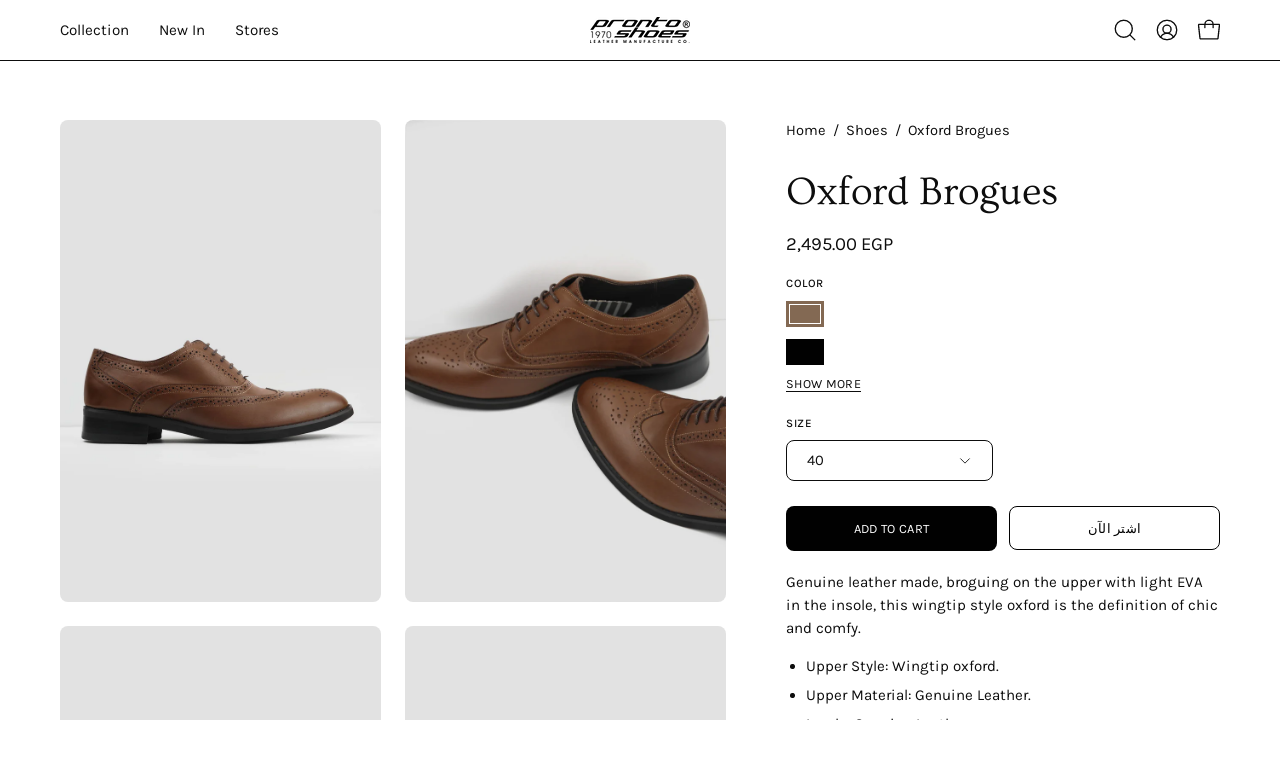

--- FILE ---
content_type: text/html; charset=utf-8
request_url: https://pronto-eg.com/ar/products/3601
body_size: 41355
content:
<!doctype html>
<html class="no-js no-touch page-loading" lang="ar">
<head>
 
<meta charset="utf-8">
  <meta http-equiv='X-UA-Compatible' content='IE=edge'>
  <meta name="viewport" content="width=device-width, height=device-height, initial-scale=1.0, minimum-scale=1.0">
  <link rel="canonical" href="https://pronto-eg.com/ar/products/3601" />
  <link rel="preconnect" href="https://cdn.shopify.com" crossorigin>
  <link rel="preconnect" href="https://fonts.shopify.com" crossorigin>
  <link rel="preconnect" href="https://monorail-edge.shopifysvc.com" crossorigin>

  <link href="//pronto-eg.com/cdn/shop/t/8/assets/theme.css?v=4569288007912285861740927063" as="style" rel="preload">
  <link href="//pronto-eg.com/cdn/shop/t/8/assets/vendor.js?v=164905933048751944601716061847" as="script" rel="preload">
  <link href="//pronto-eg.com/cdn/shop/t/8/assets/theme.js?v=61271419119049341611716061847" as="script" rel="preload">

  <link rel="preload" as="image" href="//pronto-eg.com/cdn/shop/t/8/assets/loading.svg?v=91665432863842511931716061847"><style data-shopify>.no-js.page-loading .loading-overlay,
  html:not(.page-loading) .loading-overlay { opacity: 0; visibility: hidden; pointer-events: none; animation: fadeOut 1s ease; transition: visibility 0s linear 1s; }

  .loading-overlay { position: fixed; top: 0; left: 0; z-index: 99999; width: 100vw; height: 100vh; display: flex; align-items: center; justify-content: center; background: var(--COLOR-BLACK-WHITE); }</style><style data-shopify>.loader__image__holder { position: absolute; top: 0; left: 0; width: 100%; height: 100%; font-size: 0; display: none; align-items: center; justify-content: center; animation: pulse-loading 2s infinite ease-in-out; }
    .loading-image .loader__image__holder { display: flex; }
    .loader__image { max-width: 150px; height: auto; object-fit: contain; }
    .loading-image .loader__image--fallback { width: 150px; height: 150px; max-width: 150px; background: var(--loading-svg) no-repeat center center/contain; filter: invert(1); }</style><script>
    const loadingAppearance = "once";
    const loaded = sessionStorage.getItem('loaded');

    if (loadingAppearance === 'once') {
      if (loaded === null) {
        sessionStorage.setItem('loaded', true);
        document.documentElement.classList.add('loading-image');
      }
    } else {
      document.documentElement.classList.add('loading-image');
    }
  </script><link rel="shortcut icon" href="//pronto-eg.com/cdn/shop/files/cropped-New-Project-33_32x32_e916bec6-2232-4bcb-a57f-8fa0f059d650_32x32.png?v=1728127249" type="image/png" />
  <title>Oxford Brogues - Pronto Men Genuine Leather Shoes &ndash; Pronto Shoes</title><meta name="description" content="Genuine leather made, broguing on the upper with light EVA in the insole, this wingtip style oxford is the definition of chic and comfy. Upper Style: Wingtip oxford. Upper Material: Genuine Leather. Insole: Genuine Leather. Outsole: Elastic Mixed Rubber. Lining: Genuine leather."><link rel="preload" as="font" href="//pronto-eg.com/cdn/fonts/karla/karla_n4.40497e07df527e6a50e58fb17ef1950c72f3e32c.woff2" type="font/woff2" crossorigin><link rel="preload" as="font" href="//pronto-eg.com/cdn/fonts/ovo/ovo_n4.cbcdfe6a371e62394cce345894111238d5c755fe.woff2" type="font/woff2" crossorigin>

<meta property="og:site_name" content="Pronto Shoes">
<meta property="og:url" content="https://pronto-eg.com/ar/products/3601">
<meta property="og:title" content="Oxford Brogues - Pronto Men Genuine Leather Shoes">
<meta property="og:type" content="product">
<meta property="og:description" content="Genuine leather made, broguing on the upper with light EVA in the insole, this wingtip style oxford is the definition of chic and comfy. Upper Style: Wingtip oxford. Upper Material: Genuine Leather. Insole: Genuine Leather. Outsole: Elastic Mixed Rubber. Lining: Genuine leather."><meta property="og:image" content="http://pronto-eg.com/cdn/shop/products/3601-5-1_5e77d2e3-7335-474f-b54c-0286efc38032.jpg?v=1684242006">
  <meta property="og:image:secure_url" content="https://pronto-eg.com/cdn/shop/products/3601-5-1_5e77d2e3-7335-474f-b54c-0286efc38032.jpg?v=1684242006">
  <meta property="og:image:width" content="3378">
  <meta property="og:image:height" content="5070"><meta property="og:price:amount" content="2,495.00">
  <meta property="og:price:currency" content="EGP"><meta name="twitter:card" content="summary_large_image">
<meta name="twitter:title" content="Oxford Brogues - Pronto Men Genuine Leather Shoes">
<meta name="twitter:description" content="Genuine leather made, broguing on the upper with light EVA in the insole, this wingtip style oxford is the definition of chic and comfy. Upper Style: Wingtip oxford. Upper Material: Genuine Leather. Insole: Genuine Leather. Outsole: Elastic Mixed Rubber. Lining: Genuine leather."><style data-shopify>@font-face {
  font-family: Ovo;
  font-weight: 400;
  font-style: normal;
  font-display: swap;
  src: url("//pronto-eg.com/cdn/fonts/ovo/ovo_n4.cbcdfe6a371e62394cce345894111238d5c755fe.woff2") format("woff2"),
       url("//pronto-eg.com/cdn/fonts/ovo/ovo_n4.45d7366896f09aaf8686b8a5de287b8fbe74e5ee.woff") format("woff");
}

@font-face {
  font-family: Karla;
  font-weight: 400;
  font-style: normal;
  font-display: swap;
  src: url("//pronto-eg.com/cdn/fonts/karla/karla_n4.40497e07df527e6a50e58fb17ef1950c72f3e32c.woff2") format("woff2"),
       url("//pronto-eg.com/cdn/fonts/karla/karla_n4.e9f6f9de321061073c6bfe03c28976ba8ce6ee18.woff") format("woff");
}

@font-face {
  font-family: Karla;
  font-weight: 400;
  font-style: normal;
  font-display: swap;
  src: url("//pronto-eg.com/cdn/fonts/karla/karla_n4.40497e07df527e6a50e58fb17ef1950c72f3e32c.woff2") format("woff2"),
       url("//pronto-eg.com/cdn/fonts/karla/karla_n4.e9f6f9de321061073c6bfe03c28976ba8ce6ee18.woff") format("woff");
}









  @font-face {
  font-family: Karla;
  font-weight: 200;
  font-style: normal;
  font-display: swap;
  src: url("//pronto-eg.com/cdn/fonts/karla/karla_n2.c01c6abcceb59c2dfbe53f16f2fa746054360e79.woff2") format("woff2"),
       url("//pronto-eg.com/cdn/fonts/karla/karla_n2.1b2a0e8e4007556430943b5a277c57af80b4e6d6.woff") format("woff");
}




  @font-face {
  font-family: Karla;
  font-weight: 500;
  font-style: normal;
  font-display: swap;
  src: url("//pronto-eg.com/cdn/fonts/karla/karla_n5.0f2c50ba88af8c39d2756f2fc9dfccf18f808828.woff2") format("woff2"),
       url("//pronto-eg.com/cdn/fonts/karla/karla_n5.88d3e57f788ee4a41fa11fc99b9881ce077acdc2.woff") format("woff");
}




  @font-face {
  font-family: Karla;
  font-weight: 400;
  font-style: italic;
  font-display: swap;
  src: url("//pronto-eg.com/cdn/fonts/karla/karla_i4.2086039c16bcc3a78a72a2f7b471e3c4a7f873a6.woff2") format("woff2"),
       url("//pronto-eg.com/cdn/fonts/karla/karla_i4.7b9f59841a5960c16fa2a897a0716c8ebb183221.woff") format("woff");
}




  @font-face {
  font-family: Karla;
  font-weight: 700;
  font-style: italic;
  font-display: swap;
  src: url("//pronto-eg.com/cdn/fonts/karla/karla_i7.fe031cd65d6e02906286add4f6dda06afc2615f0.woff2") format("woff2"),
       url("//pronto-eg.com/cdn/fonts/karla/karla_i7.816d4949fa7f7d79314595d7003eda5b44e959e3.woff") format("woff");
}




  @font-face {
  font-family: Karla;
  font-weight: 500;
  font-style: normal;
  font-display: swap;
  src: url("//pronto-eg.com/cdn/fonts/karla/karla_n5.0f2c50ba88af8c39d2756f2fc9dfccf18f808828.woff2") format("woff2"),
       url("//pronto-eg.com/cdn/fonts/karla/karla_n5.88d3e57f788ee4a41fa11fc99b9881ce077acdc2.woff") format("woff");
}


:root {--COLOR-PRIMARY-OPPOSITE: #ffffff;
  --COLOR-PRIMARY-OPPOSITE-ALPHA-20: rgba(255, 255, 255, 0.2);
  --COLOR-PRIMARY-LIGHTEN-DARKEN-ALPHA-20: rgba(26, 26, 26, 0.2);
  --COLOR-PRIMARY-LIGHTEN-DARKEN-ALPHA-30: rgba(26, 26, 26, 0.3);

  --PRIMARY-BUTTONS-COLOR-BG: #000000;
  --PRIMARY-BUTTONS-COLOR-TEXT: #ffffff;
  --PRIMARY-BUTTONS-COLOR-BORDER: #000000;

  --PRIMARY-BUTTONS-COLOR-LIGHTEN-DARKEN: #1a1a1a;

  --PRIMARY-BUTTONS-COLOR-ALPHA-05: rgba(0, 0, 0, 0.05);
  --PRIMARY-BUTTONS-COLOR-ALPHA-10: rgba(0, 0, 0, 0.1);
  --PRIMARY-BUTTONS-COLOR-ALPHA-50: rgba(0, 0, 0, 0.5);--COLOR-SECONDARY-OPPOSITE: #000000;
  --COLOR-SECONDARY-OPPOSITE-ALPHA-20: rgba(0, 0, 0, 0.2);
  --COLOR-SECONDARY-LIGHTEN-DARKEN-ALPHA-20: rgba(230, 230, 230, 0.2);
  --COLOR-SECONDARY-LIGHTEN-DARKEN-ALPHA-30: rgba(230, 230, 230, 0.3);

  --SECONDARY-BUTTONS-COLOR-BG: #ffffff;
  --SECONDARY-BUTTONS-COLOR-TEXT: #000000;
  --SECONDARY-BUTTONS-COLOR-BORDER: #ffffff;

  --SECONDARY-BUTTONS-COLOR-ALPHA-05: rgba(255, 255, 255, 0.05);
  --SECONDARY-BUTTONS-COLOR-ALPHA-10: rgba(255, 255, 255, 0.1);
  --SECONDARY-BUTTONS-COLOR-ALPHA-50: rgba(255, 255, 255, 0.5);--OUTLINE-BUTTONS-PRIMARY-BG: transparent;
  --OUTLINE-BUTTONS-PRIMARY-TEXT: #000000;
  --OUTLINE-BUTTONS-PRIMARY-BORDER: #000000;
  --OUTLINE-BUTTONS-PRIMARY-BG-HOVER: rgba(26, 26, 26, 0.2);

  --OUTLINE-BUTTONS-SECONDARY-BG: transparent;
  --OUTLINE-BUTTONS-SECONDARY-TEXT: #ffffff;
  --OUTLINE-BUTTONS-SECONDARY-BORDER: #ffffff;
  --OUTLINE-BUTTONS-SECONDARY-BG-HOVER: rgba(230, 230, 230, 0.2);

  --OUTLINE-BUTTONS-WHITE-BG: transparent;
  --OUTLINE-BUTTONS-WHITE-TEXT: #ffffff;
  --OUTLINE-BUTTONS-WHITE-BORDER: #ffffff;

  --OUTLINE-BUTTONS-BLACK-BG: transparent;
  --OUTLINE-BUTTONS-BLACK-TEXT: #000000;
  --OUTLINE-BUTTONS-BLACK-BORDER: #000000;--OUTLINE-SOLID-BUTTONS-PRIMARY-BG: #000000;
  --OUTLINE-SOLID-BUTTONS-PRIMARY-TEXT: #ffffff;
  --OUTLINE-SOLID-BUTTONS-PRIMARY-BORDER: #ffffff;
  --OUTLINE-SOLID-BUTTONS-PRIMARY-BG-HOVER: rgba(255, 255, 255, 0.2);

  --OUTLINE-SOLID-BUTTONS-SECONDARY-BG: #ffffff;
  --OUTLINE-SOLID-BUTTONS-SECONDARY-TEXT: #000000;
  --OUTLINE-SOLID-BUTTONS-SECONDARY-BORDER: #000000;
  --OUTLINE-SOLID-BUTTONS-SECONDARY-BG-HOVER: rgba(0, 0, 0, 0.2);

  --OUTLINE-SOLID-BUTTONS-WHITE-BG: #ffffff;
  --OUTLINE-SOLID-BUTTONS-WHITE-TEXT: #000000;
  --OUTLINE-SOLID-BUTTONS-WHITE-BORDER: #000000;

  --OUTLINE-SOLID-BUTTONS-BLACK-BG: #000000;
  --OUTLINE-SOLID-BUTTONS-BLACK-TEXT: #ffffff;
  --OUTLINE-SOLID-BUTTONS-BLACK-BORDER: #ffffff;--COLOR-HEADING: #0d0d0d;
  --COLOR-TEXT: #0d0d0d;
  --COLOR-TEXT-DARKEN: #000000;
  --COLOR-TEXT-LIGHTEN: #404040;
  --COLOR-TEXT-ALPHA-5: rgba(13, 13, 13, 0.05);
  --COLOR-TEXT-ALPHA-8: rgba(13, 13, 13, 0.08);
  --COLOR-TEXT-ALPHA-10: rgba(13, 13, 13, 0.1);
  --COLOR-TEXT-ALPHA-15: rgba(13, 13, 13, 0.15);
  --COLOR-TEXT-ALPHA-20: rgba(13, 13, 13, 0.2);
  --COLOR-TEXT-ALPHA-25: rgba(13, 13, 13, 0.25);
  --COLOR-TEXT-ALPHA-50: rgba(13, 13, 13, 0.5);
  --COLOR-TEXT-ALPHA-60: rgba(13, 13, 13, 0.6);
  --COLOR-TEXT-ALPHA-85: rgba(13, 13, 13, 0.85);

  --COLOR-BG: #ffffff;
  --COLOR-BG-ALPHA-25: rgba(255, 255, 255, 0.25);
  --COLOR-BG-ALPHA-35: rgba(255, 255, 255, 0.35);
  --COLOR-BG-ALPHA-60: rgba(255, 255, 255, 0.6);
  --COLOR-BG-ALPHA-65: rgba(255, 255, 255, 0.65);
  --COLOR-BG-ALPHA-85: rgba(255, 255, 255, 0.85);
  --COLOR-BG-DARKEN: #e6e6e6;
  --COLOR-BG-LIGHTEN-DARKEN: #e6e6e6;
  --COLOR-BG-LIGHTEN-DARKEN-SHIMMER-BG: #fafafa;
  --COLOR-BG-LIGHTEN-DARKEN-SHIMMER-EFFECT: #f5f5f5;
  --COLOR-BG-LIGHTEN-DARKEN-SHIMMER-ENHANCEMENT: #000000;
  --COLOR-BG-LIGHTEN-DARKEN-FOREGROUND: #f7f7f7;
  --COLOR-BG-LIGHTEN-DARKEN-HIGHLIGHT: #f5f4f1;
  --COLOR-BG-LIGHTEN-DARKEN-SEARCH-LOADER: #cccccc;
  --COLOR-BG-LIGHTEN-DARKEN-SEARCH-LOADER-LINE: #e6e6e6;
  --COLOR-BG-LIGHTEN-DARKEN-2: #cdcdcd;
  --COLOR-BG-LIGHTEN-DARKEN-3: #c0c0c0;
  --COLOR-BG-LIGHTEN-DARKEN-4: #b3b3b3;
  --COLOR-BG-LIGHTEN-DARKEN-5: #a6a6a6;
  --COLOR-BG-LIGHTEN-DARKEN-6: #9a9a9a;
  --COLOR-BG-LIGHTEN-DARKEN-CONTRAST: #b3b3b3;
  --COLOR-BG-LIGHTEN-DARKEN-CONTRAST-2: #a6a6a6;
  --COLOR-BG-LIGHTEN-DARKEN-CONTRAST-3: #999999;
  --COLOR-BG-LIGHTEN-DARKEN-CONTRAST-4: #8c8c8c;
  --COLOR-BG-LIGHTEN-DARKEN-CONTRAST-5: #808080;
  --COLOR-BG-LIGHTEN-DARKEN-CONTRAST-6: #737373;

  --COLOR-BG-SECONDARY: #f5f4f1;
  --COLOR-BG-SECONDARY-LIGHTEN-DARKEN: #e0ddd3;
  --COLOR-BG-SECONDARY-LIGHTEN-DARKEN-CONTRAST: #877d60;

  --COLOR-INPUT-BG: #ffffff;

  --COLOR-ACCENT: #712002;
  --COLOR-ACCENT-TEXT: #fff;

  --COLOR-BORDER: #ededed;
  --COLOR-BORDER-ALPHA-15: rgba(237, 237, 237, 0.15);
  --COLOR-BORDER-ALPHA-30: rgba(237, 237, 237, 0.3);
  --COLOR-BORDER-ALPHA-50: rgba(237, 237, 237, 0.5);
  --COLOR-BORDER-ALPHA-65: rgba(237, 237, 237, 0.65);
  --COLOR-BORDER-LIGHTEN-DARKEN: #a1a1a1;
  --COLOR-BORDER-HAIRLINE: #f7f7f7;

  --COLOR-SALE-BG: #004AC7;
  --COLOR-SALE-TEXT: #ffffff;
  --COLOR-CUSTOM-BG: #0d6e70;
  --COLOR-CUSTOM-TEXT: #ffffff;
  --COLOR-SOLD-BG: #0d0d0d;
  --COLOR-SOLD-TEXT: #ffffff;
  --COLOR-SAVING-BG: #b01736;
  --COLOR-SAVING-TEXT: #ffffff;

  --COLOR-WHITE-BLACK: fff;
  --COLOR-BLACK-WHITE: #000;
  --COLOR-BLACK-WHITE-ALPHA-25: rgba(0, 0, 0, 0.25);
  --COLOR-BG-OVERLAY: rgba(255, 255, 255, 0.5);--COLOR-DISABLED-GREY: rgba(13, 13, 13, 0.05);
  --COLOR-DISABLED-GREY-DARKEN: rgba(13, 13, 13, 0.45);
  --COLOR-ERROR: #D02E2E;
  --COLOR-ERROR-BG: #f3cbcb;
  --COLOR-SUCCESS: #56AD6A;
  --COLOR-SUCCESS-BG: #ECFEF0;
  --COLOR-WARN: #ECBD5E;
  --COLOR-TRANSPARENT: rgba(255, 255, 255, 0);

  --COLOR-WHITE: #ffffff;
  --COLOR-WHITE-DARKEN: #f2f2f2;
  --COLOR-WHITE-ALPHA-10: rgba(255, 255, 255, 0.1);
  --COLOR-WHITE-ALPHA-20: rgba(255, 255, 255, 0.2);
  --COLOR-WHITE-ALPHA-25: rgba(255, 255, 255, 0.25);
  --COLOR-WHITE-ALPHA-50: rgba(255, 255, 255, 0.5);
  --COLOR-WHITE-ALPHA-60: rgba(255, 255, 255, 0.6);
  --COLOR-BLACK: #000000;
  --COLOR-BLACK-LIGHTEN: #1a1a1a;
  --COLOR-BLACK-ALPHA-10: rgba(0, 0, 0, 0.1);
  --COLOR-BLACK-ALPHA-20: rgba(0, 0, 0, 0.2);
  --COLOR-BLACK-ALPHA-25: rgba(0, 0, 0, 0.25);
  --COLOR-BLACK-ALPHA-50: rgba(0, 0, 0, 0.5);
  --COLOR-BLACK-ALPHA-60: rgba(0, 0, 0, 0.6);--FONT-STACK-BODY: Karla, sans-serif;
  --FONT-STYLE-BODY: normal;
  --FONT-STYLE-BODY-ITALIC: italic;
  --FONT-ADJUST-BODY: 1.05;

  --FONT-WEIGHT-BODY: 400;
  --FONT-WEIGHT-BODY-LIGHT: 200;
  --FONT-WEIGHT-BODY-MEDIUM: 700;
  --FONT-WEIGHT-BODY-BOLD: 500;

  --FONT-STACK-HEADING: Ovo, serif;
  --FONT-STYLE-HEADING: normal;
  --FONT-STYLE-HEADING-ITALIC: italic;
  --FONT-ADJUST-HEADING: 1.25;

  --FONT-WEIGHT-HEADING: 400;
  --FONT-WEIGHT-HEADING-LIGHT: 300;
  --FONT-WEIGHT-HEADING-MEDIUM: 500;
  --FONT-WEIGHT-HEADING-BOLD: 600;

  --FONT-STACK-NAV: Karla, sans-serif;
  --FONT-STYLE-NAV: normal;
  --FONT-STYLE-NAV-ITALIC: italic;
  --FONT-ADJUST-NAV: 0.95;
  --FONT-ADJUST-NAV-TOP-LEVEL: 0.95;

  --FONT-WEIGHT-NAV: 400;
  --FONT-WEIGHT-NAV-LIGHT: 200;
  --FONT-WEIGHT-NAV-MEDIUM: 700;
  --FONT-WEIGHT-NAV-BOLD: 500;

  --FONT-ADJUST-PRODUCT-GRID: 1.0;

  --FONT-STACK-BUTTON: Karla, sans-serif;
  --FONT-STYLE-BUTTON: normal;
  --FONT-STYLE-BUTTON-ITALIC: italic;
  --FONT-ADJUST-BUTTON: 0.8;

  --FONT-WEIGHT-BUTTON: 400;
  --FONT-WEIGHT-BUTTON-MEDIUM: 700;
  --FONT-WEIGHT-BUTTON-BOLD: 500;

  --FONT-STACK-SUBHEADING: Karla, sans-serif;
  --FONT-STYLE-SUBHEADING: normal;
  --FONT-ADJUST-SUBHEADING: 0.95;

  --FONT-WEIGHT-SUBHEADING: 400;
  --FONT-WEIGHT-SUBHEADING-BOLD: 500;

  --FONT-STACK-LABEL: Karla, sans-serif;
  --FONT-STYLE-LABEL: normal;
  --FONT-ADJUST-LABEL: 0.65;

  --FONT-WEIGHT-LABEL: 500;

  --LETTER-SPACING-NAV: 0.0em;
  --LETTER-SPACING-SUBHEADING: 0.0em;
  --LETTER-SPACING-BUTTON: 0.025em;
  --LETTER-SPACING-LABEL: 0.05em;

  --BUTTON-TEXT-CAPS: uppercase;
  --HEADING-TEXT-CAPS: none;
  --SUBHEADING-TEXT-CAPS: none;
  --LABEL-TEXT-CAPS: uppercase;--FONT-SIZE-INPUT: 1.05rem;--RADIUS: 8px;
  --RADIUS-SMALL: 8px;
  --RADIUS-TINY: 8px;
  --RADIUS-BADGE: 3px;
  --RADIUS-CHECKBOX: 4px;
  --RADIUS-TEXTAREA: 8px;--PRODUCT-MEDIA-PADDING-TOP: 130.0%;--BORDER-WIDTH: 1px;--STROKE-WIDTH: 12px;--SITE-WIDTH: 1440px;
  --SITE-WIDTH-NARROW: 840px;--COLOR-UPSELLS-BG: #F1EFE8;
  --COLOR-UPSELLS-TEXT: #0B0B0B;
  --COLOR-UPSELLS-TEXT-LIGHTEN: #3e3e3e;
  --COLOR-UPSELLS-DISABLED-GREY-DARKEN: rgba(11, 11, 11, 0.45);
  --UPSELLS-HEIGHT: 130px;
  --UPSELLS-IMAGE-WIDTH: 20%;--ICON-ARROW-RIGHT: url( "//pronto-eg.com/cdn/shop/t/8/assets/icon-arrow-right.svg?v=99859212757265680021716061847" );--loading-svg: url( "//pronto-eg.com/cdn/shop/t/8/assets/loading.svg?v=91665432863842511931716061847" );
  --icon-check: url( "//pronto-eg.com/cdn/shop/t/8/assets/icon-check.svg?v=175316081881880408121716061847" );
  --icon-check-swatch: url( "//pronto-eg.com/cdn/shop/t/8/assets/icon-check-swatch.svg?v=131897745589030387781716061847" );
  --icon-zoom-in: url( "//pronto-eg.com/cdn/shop/t/8/assets/icon-zoom-in.svg?v=157433013461716915331716061847" );
  --icon-zoom-out: url( "//pronto-eg.com/cdn/shop/t/8/assets/icon-zoom-out.svg?v=164909107869959372931716061847" );--collection-sticky-bar-height: 0px;
  --collection-image-padding-top: 60%;

  --drawer-width: 400px;
  --drawer-transition: transform 0.4s cubic-bezier(0.46, 0.01, 0.32, 1);--gutter: 60px;
  --gutter-mobile: 20px;
  --grid-gutter: 20px;
  --grid-gutter-mobile: 35px;--inner: 20px;
  --inner-tablet: 18px;
  --inner-mobile: 16px;--grid: repeat(4, minmax(0, 1fr));
  --grid-tablet: repeat(3, minmax(0, 1fr));
  --grid-mobile: repeat(2, minmax(0, 1fr));
  --megamenu-grid: repeat(4, minmax(0, 1fr));
  --grid-row: 1 / span 4;--scrollbar-width: 0px;--overlay: #000;
  --overlay-opacity: 1;--swatch-width: 38px;
  --swatch-height: 26px;
  --swatch-size: 32px;
  --swatch-size-mobile: 30px;

  
  --move-offset: 20px;

  
  --autoplay-speed: 2200ms;

  

    --filter-bg: none;
    --product-filter-bg: none;}</style><link href="//pronto-eg.com/cdn/shop/t/8/assets/theme.css?v=4569288007912285861740927063" rel="stylesheet" type="text/css" media="all" /><script type="text/javascript">
    if (window.MSInputMethodContext && document.documentMode) {
      var scripts = document.getElementsByTagName('script')[0];
      var polyfill = document.createElement("script");
      polyfill.defer = true;
      polyfill.src = "//pronto-eg.com/cdn/shop/t/8/assets/ie11.js?v=164037955086922138091716061847";

      scripts.parentNode.insertBefore(polyfill, scripts);

      document.documentElement.classList.add('ie11');
    } else {
      document.documentElement.className = document.documentElement.className.replace('no-js', 'js');
    }

    let root = '/ar';
    if (root[root.length - 1] !== '/') {
      root = `${root}/`;
    }

    window.theme = {
      routes: {
        root: root,
        cart_url: "\/ar\/cart",
        cart_add_url: "\/ar\/cart\/add",
        cart_change_url: "\/ar\/cart\/change",
        shop_url: "https:\/\/pronto-eg.com",
        searchUrl: '/ar/search',
        predictiveSearchUrl: '/ar/search/suggest',
        product_recommendations_url: "\/ar\/recommendations\/products"
      },
      assets: {
        photoswipe: '//pronto-eg.com/cdn/shop/t/8/assets/photoswipe.js?v=162613001030112971491716061847',
        smoothscroll: '//pronto-eg.com/cdn/shop/t/8/assets/smoothscroll.js?v=37906625415260927261716061847',
        no_image: "//pronto-eg.com/cdn/shopifycloud/storefront/assets/no-image-2048-a2addb12_1024x.gif",
        swatches: '//pronto-eg.com/cdn/shop/t/8/assets/swatches.json?v=20262743077697194581728978515',
        base: "//pronto-eg.com/cdn/shop/t/8/assets/"
      },
      strings: {
        add_to_cart: "Add to Cart",
        cart_acceptance_error: "You must accept our terms and conditions.",
        cart_empty: "Your cart is currently empty.",
        cart_price: "Price",
        cart_quantity: "Quantity",
        cart_items_one: "{{ count }} item",
        cart_items_many: "{{ count }} items",
        cart_title: "Cart",
        cart_total: "Total",
        continue_shopping: "Continue Shopping",
        free: "Free",
        limit_error: "Sorry, looks like we don\u0026#39;t have enough of this product.",
        preorder: "Pre-Order",
        remove: "Remove",
        sale_badge_text: "Sale",
        saving_badge: "Save {{ discount }}",
        saving_up_to_badge: "Save up to {{ discount }}",
        sold_out: "Sold Out",
        subscription: "Subscription",
        unavailable: "Unavailable",
        unit_price_label: "Unit price",
        unit_price_separator: "per",
        zero_qty_error: "Quantity must be greater than 0.",
        delete_confirm: "Are you sure you wish to delete this address?",
        newsletter_product_availability: "Notify Me When It’s Available"
      },
      icons: {
        plus: '<svg aria-hidden="true" focusable="false" role="presentation" class="icon icon-toggle-plus" viewBox="0 0 192 192"><path d="M30 96h132M96 30v132" stroke="currentColor" stroke-linecap="round" stroke-linejoin="round"/></svg>',
        minus: '<svg aria-hidden="true" focusable="false" role="presentation" class="icon icon-toggle-minus" viewBox="0 0 192 192"><path d="M30 96h132" stroke="currentColor" stroke-linecap="round" stroke-linejoin="round"/></svg>',
        close: '<svg aria-hidden="true" focusable="false" role="presentation" class="icon icon-close" viewBox="0 0 192 192"><path d="M150 42 42 150M150 150 42 42" stroke="currentColor" stroke-linecap="round" stroke-linejoin="round"/></svg>'
      },
      settings: {
        animationsEnabled: true,
        cartType: "drawer",
        enableAcceptTerms: false,
        enableInfinityScroll: true,
        enablePaymentButton: true,
        gridImageSize: "cover",
        gridImageAspectRatio: 1.3,
        mobileMenuBehaviour: "link",
        productGridHover: "image",
        savingBadgeType: "percentage",
        showSaleBadge: true,
        showSoldBadge: true,
        showSavingBadge: true,
        quickBuy: "quick_buy",
        suggestArticles: false,
        suggestCollections: true,
        suggestProducts: true,
        suggestPages: true,
        suggestionsResultsLimit: 10,
        currency_code_enable: true,
        hideInventoryCount: true,
        enableColorSwatchesCollection: true,
      },
      sizes: {
        mobile: 480,
        small: 768,
        large: 1024,
        widescreen: 1440
      },
      moneyFormat: "{{amount}} EGP",
      moneyWithCurrencyFormat: "{{amount}} EGP",
      subtotal: 0,
      info: {
        name: 'Palo Alto'
      },
      version: '5.7.0'
    };
    window.PaloAlto = window.PaloAlto || {};
    window.slate = window.slate || {};
    window.isHeaderTransparent = false;
    window.stickyHeaderHeight = 60;
    window.lastWindowWidth = window.innerWidth || document.documentElement.clientWidth;
  </script><script src="//pronto-eg.com/cdn/shop/t/8/assets/vendor.js?v=164905933048751944601716061847" defer="defer"></script>
  <script src="//pronto-eg.com/cdn/shop/t/8/assets/theme.js?v=61271419119049341611716061847" defer="defer"></script><script>window.performance && window.performance.mark && window.performance.mark('shopify.content_for_header.start');</script><meta name="facebook-domain-verification" content="4tolum1sp9nz9q8xsza4rcrebyrfm4">
<meta name="google-site-verification" content="VXcDUdAyTs0S6-QLrFq6qWCcjTlfF490hYt1oee7230">
<meta name="google-site-verification" content="tVBqR9KD2cQ3jorOMYFp1b7XKeTUa5JzKJfnBB_FEX4">
<meta id="shopify-digital-wallet" name="shopify-digital-wallet" content="/59969011864/digital_wallets/dialog">
<link rel="alternate" hreflang="x-default" href="https://pronto-eg.com/products/3601">
<link rel="alternate" hreflang="en" href="https://pronto-eg.com/products/3601">
<link rel="alternate" hreflang="ar" href="https://pronto-eg.com/ar/products/3601">
<link rel="alternate" type="application/json+oembed" href="https://pronto-eg.com/ar/products/3601.oembed">
<script async="async" src="/checkouts/internal/preloads.js?locale=ar-EG"></script>
<script id="shopify-features" type="application/json">{"accessToken":"13fdce0a11e64f68b670387c5d447c0b","betas":["rich-media-storefront-analytics"],"domain":"pronto-eg.com","predictiveSearch":true,"shopId":59969011864,"locale":"ar"}</script>
<script>var Shopify = Shopify || {};
Shopify.shop = "pronto-shop-1970.myshopify.com";
Shopify.locale = "ar";
Shopify.currency = {"active":"EGP","rate":"1.0"};
Shopify.country = "EG";
Shopify.theme = {"name":"Palo Alto","id":137391734936,"schema_name":"Palo Alto","schema_version":"5.7.0","theme_store_id":777,"role":"main"};
Shopify.theme.handle = "null";
Shopify.theme.style = {"id":null,"handle":null};
Shopify.cdnHost = "pronto-eg.com/cdn";
Shopify.routes = Shopify.routes || {};
Shopify.routes.root = "/ar/";</script>
<script type="module">!function(o){(o.Shopify=o.Shopify||{}).modules=!0}(window);</script>
<script>!function(o){function n(){var o=[];function n(){o.push(Array.prototype.slice.apply(arguments))}return n.q=o,n}var t=o.Shopify=o.Shopify||{};t.loadFeatures=n(),t.autoloadFeatures=n()}(window);</script>
<script id="shop-js-analytics" type="application/json">{"pageType":"product"}</script>
<script defer="defer" async type="module" src="//pronto-eg.com/cdn/shopifycloud/shop-js/modules/v2/client.init-shop-cart-sync_IZsNAliE.en.esm.js"></script>
<script defer="defer" async type="module" src="//pronto-eg.com/cdn/shopifycloud/shop-js/modules/v2/chunk.common_0OUaOowp.esm.js"></script>
<script type="module">
  await import("//pronto-eg.com/cdn/shopifycloud/shop-js/modules/v2/client.init-shop-cart-sync_IZsNAliE.en.esm.js");
await import("//pronto-eg.com/cdn/shopifycloud/shop-js/modules/v2/chunk.common_0OUaOowp.esm.js");

  window.Shopify.SignInWithShop?.initShopCartSync?.({"fedCMEnabled":true,"windoidEnabled":true});

</script>
<script>(function() {
  var isLoaded = false;
  function asyncLoad() {
    if (isLoaded) return;
    isLoaded = true;
    var urls = ["https:\/\/cdn.weglot.com\/weglot_script_tag.js?shop=pronto-shop-1970.myshopify.com","\/\/www.powr.io\/powr.js?powr-token=pronto-shop-1970.myshopify.com\u0026external-type=shopify\u0026shop=pronto-shop-1970.myshopify.com"];
    for (var i = 0; i < urls.length; i++) {
      var s = document.createElement('script');
      s.type = 'text/javascript';
      s.async = true;
      s.src = urls[i];
      var x = document.getElementsByTagName('script')[0];
      x.parentNode.insertBefore(s, x);
    }
  };
  if(window.attachEvent) {
    window.attachEvent('onload', asyncLoad);
  } else {
    window.addEventListener('load', asyncLoad, false);
  }
})();</script>
<script id="__st">var __st={"a":59969011864,"offset":7200,"reqid":"84ad090d-400e-453b-b8f0-b718f7dcf8b7-1768495080","pageurl":"pronto-eg.com\/ar\/products\/3601","u":"91c1ef69090f","p":"product","rtyp":"product","rid":7633615454360};</script>
<script>window.ShopifyPaypalV4VisibilityTracking = true;</script>
<script id="captcha-bootstrap">!function(){'use strict';const t='contact',e='account',n='new_comment',o=[[t,t],['blogs',n],['comments',n],[t,'customer']],c=[[e,'customer_login'],[e,'guest_login'],[e,'recover_customer_password'],[e,'create_customer']],r=t=>t.map((([t,e])=>`form[action*='/${t}']:not([data-nocaptcha='true']) input[name='form_type'][value='${e}']`)).join(','),a=t=>()=>t?[...document.querySelectorAll(t)].map((t=>t.form)):[];function s(){const t=[...o],e=r(t);return a(e)}const i='password',u='form_key',d=['recaptcha-v3-token','g-recaptcha-response','h-captcha-response',i],f=()=>{try{return window.sessionStorage}catch{return}},m='__shopify_v',_=t=>t.elements[u];function p(t,e,n=!1){try{const o=window.sessionStorage,c=JSON.parse(o.getItem(e)),{data:r}=function(t){const{data:e,action:n}=t;return t[m]||n?{data:e,action:n}:{data:t,action:n}}(c);for(const[e,n]of Object.entries(r))t.elements[e]&&(t.elements[e].value=n);n&&o.removeItem(e)}catch(o){console.error('form repopulation failed',{error:o})}}const l='form_type',E='cptcha';function T(t){t.dataset[E]=!0}const w=window,h=w.document,L='Shopify',v='ce_forms',y='captcha';let A=!1;((t,e)=>{const n=(g='f06e6c50-85a8-45c8-87d0-21a2b65856fe',I='https://cdn.shopify.com/shopifycloud/storefront-forms-hcaptcha/ce_storefront_forms_captcha_hcaptcha.v1.5.2.iife.js',D={infoText:'Protected by hCaptcha',privacyText:'Privacy',termsText:'Terms'},(t,e,n)=>{const o=w[L][v],c=o.bindForm;if(c)return c(t,g,e,D).then(n);var r;o.q.push([[t,g,e,D],n]),r=I,A||(h.body.append(Object.assign(h.createElement('script'),{id:'captcha-provider',async:!0,src:r})),A=!0)});var g,I,D;w[L]=w[L]||{},w[L][v]=w[L][v]||{},w[L][v].q=[],w[L][y]=w[L][y]||{},w[L][y].protect=function(t,e){n(t,void 0,e),T(t)},Object.freeze(w[L][y]),function(t,e,n,w,h,L){const[v,y,A,g]=function(t,e,n){const i=e?o:[],u=t?c:[],d=[...i,...u],f=r(d),m=r(i),_=r(d.filter((([t,e])=>n.includes(e))));return[a(f),a(m),a(_),s()]}(w,h,L),I=t=>{const e=t.target;return e instanceof HTMLFormElement?e:e&&e.form},D=t=>v().includes(t);t.addEventListener('submit',(t=>{const e=I(t);if(!e)return;const n=D(e)&&!e.dataset.hcaptchaBound&&!e.dataset.recaptchaBound,o=_(e),c=g().includes(e)&&(!o||!o.value);(n||c)&&t.preventDefault(),c&&!n&&(function(t){try{if(!f())return;!function(t){const e=f();if(!e)return;const n=_(t);if(!n)return;const o=n.value;o&&e.removeItem(o)}(t);const e=Array.from(Array(32),(()=>Math.random().toString(36)[2])).join('');!function(t,e){_(t)||t.append(Object.assign(document.createElement('input'),{type:'hidden',name:u})),t.elements[u].value=e}(t,e),function(t,e){const n=f();if(!n)return;const o=[...t.querySelectorAll(`input[type='${i}']`)].map((({name:t})=>t)),c=[...d,...o],r={};for(const[a,s]of new FormData(t).entries())c.includes(a)||(r[a]=s);n.setItem(e,JSON.stringify({[m]:1,action:t.action,data:r}))}(t,e)}catch(e){console.error('failed to persist form',e)}}(e),e.submit())}));const S=(t,e)=>{t&&!t.dataset[E]&&(n(t,e.some((e=>e===t))),T(t))};for(const o of['focusin','change'])t.addEventListener(o,(t=>{const e=I(t);D(e)&&S(e,y())}));const B=e.get('form_key'),M=e.get(l),P=B&&M;t.addEventListener('DOMContentLoaded',(()=>{const t=y();if(P)for(const e of t)e.elements[l].value===M&&p(e,B);[...new Set([...A(),...v().filter((t=>'true'===t.dataset.shopifyCaptcha))])].forEach((e=>S(e,t)))}))}(h,new URLSearchParams(w.location.search),n,t,e,['guest_login'])})(!0,!0)}();</script>
<script integrity="sha256-4kQ18oKyAcykRKYeNunJcIwy7WH5gtpwJnB7kiuLZ1E=" data-source-attribution="shopify.loadfeatures" defer="defer" src="//pronto-eg.com/cdn/shopifycloud/storefront/assets/storefront/load_feature-a0a9edcb.js" crossorigin="anonymous"></script>
<script data-source-attribution="shopify.dynamic_checkout.dynamic.init">var Shopify=Shopify||{};Shopify.PaymentButton=Shopify.PaymentButton||{isStorefrontPortableWallets:!0,init:function(){window.Shopify.PaymentButton.init=function(){};var t=document.createElement("script");t.src="https://pronto-eg.com/cdn/shopifycloud/portable-wallets/latest/portable-wallets.ar.js",t.type="module",document.head.appendChild(t)}};
</script>
<script data-source-attribution="shopify.dynamic_checkout.buyer_consent">
  function portableWalletsHideBuyerConsent(e){var t=document.getElementById("shopify-buyer-consent"),n=document.getElementById("shopify-subscription-policy-button");t&&n&&(t.classList.add("hidden"),t.setAttribute("aria-hidden","true"),n.removeEventListener("click",e))}function portableWalletsShowBuyerConsent(e){var t=document.getElementById("shopify-buyer-consent"),n=document.getElementById("shopify-subscription-policy-button");t&&n&&(t.classList.remove("hidden"),t.removeAttribute("aria-hidden"),n.addEventListener("click",e))}window.Shopify?.PaymentButton&&(window.Shopify.PaymentButton.hideBuyerConsent=portableWalletsHideBuyerConsent,window.Shopify.PaymentButton.showBuyerConsent=portableWalletsShowBuyerConsent);
</script>
<script>
  function portableWalletsCleanup(e){e&&e.src&&console.error("Failed to load portable wallets script "+e.src);var t=document.querySelectorAll("shopify-accelerated-checkout .shopify-payment-button__skeleton, shopify-accelerated-checkout-cart .wallet-cart-button__skeleton"),e=document.getElementById("shopify-buyer-consent");for(let e=0;e<t.length;e++)t[e].remove();e&&e.remove()}function portableWalletsNotLoadedAsModule(e){e instanceof ErrorEvent&&"string"==typeof e.message&&e.message.includes("import.meta")&&"string"==typeof e.filename&&e.filename.includes("portable-wallets")&&(window.removeEventListener("error",portableWalletsNotLoadedAsModule),window.Shopify.PaymentButton.failedToLoad=e,"loading"===document.readyState?document.addEventListener("DOMContentLoaded",window.Shopify.PaymentButton.init):window.Shopify.PaymentButton.init())}window.addEventListener("error",portableWalletsNotLoadedAsModule);
</script>

<script type="module" src="https://pronto-eg.com/cdn/shopifycloud/portable-wallets/latest/portable-wallets.ar.js" onError="portableWalletsCleanup(this)" crossorigin="anonymous"></script>
<script nomodule>
  document.addEventListener("DOMContentLoaded", portableWalletsCleanup);
</script>

<link id="shopify-accelerated-checkout-styles" rel="stylesheet" media="screen" href="https://pronto-eg.com/cdn/shopifycloud/portable-wallets/latest/accelerated-checkout-backwards-compat.css" crossorigin="anonymous">
<style id="shopify-accelerated-checkout-cart">
        #shopify-buyer-consent {
  margin-top: 1em;
  display: inline-block;
  width: 100%;
}

#shopify-buyer-consent.hidden {
  display: none;
}

#shopify-subscription-policy-button {
  background: none;
  border: none;
  padding: 0;
  text-decoration: underline;
  font-size: inherit;
  cursor: pointer;
}

#shopify-subscription-policy-button::before {
  box-shadow: none;
}

      </style>

<script>window.performance && window.performance.mark && window.performance.mark('shopify.content_for_header.end');</script>
<!-- BEGIN app block: shopify://apps/gempages-builder/blocks/embed-gp-script-head/20b379d4-1b20-474c-a6ca-665c331919f3 -->














<!-- END app block --><!-- BEGIN app block: shopify://apps/pagefly-page-builder/blocks/app-embed/83e179f7-59a0-4589-8c66-c0dddf959200 -->

<!-- BEGIN app snippet: pagefly-cro-ab-testing-main -->







<script>
  ;(function () {
    const url = new URL(window.location)
    const viewParam = url.searchParams.get('view')
    if (viewParam && viewParam.includes('variant-pf-')) {
      url.searchParams.set('pf_v', viewParam)
      url.searchParams.delete('view')
      window.history.replaceState({}, '', url)
    }
  })()
</script>



<script type='module'>
  
  window.PAGEFLY_CRO = window.PAGEFLY_CRO || {}

  window.PAGEFLY_CRO['data_debug'] = {
    original_template_suffix: "all_products",
    allow_ab_test: false,
    ab_test_start_time: 0,
    ab_test_end_time: 0,
    today_date_time: 1768495080000,
  }
  window.PAGEFLY_CRO['GA4'] = { enabled: false}
</script>

<!-- END app snippet -->








  <script src='https://cdn.shopify.com/extensions/019bb4f9-aed6-78a3-be91-e9d44663e6bf/pagefly-page-builder-215/assets/pagefly-helper.js' defer='defer'></script>

  <script src='https://cdn.shopify.com/extensions/019bb4f9-aed6-78a3-be91-e9d44663e6bf/pagefly-page-builder-215/assets/pagefly-general-helper.js' defer='defer'></script>

  <script src='https://cdn.shopify.com/extensions/019bb4f9-aed6-78a3-be91-e9d44663e6bf/pagefly-page-builder-215/assets/pagefly-snap-slider.js' defer='defer'></script>

  <script src='https://cdn.shopify.com/extensions/019bb4f9-aed6-78a3-be91-e9d44663e6bf/pagefly-page-builder-215/assets/pagefly-slideshow-v3.js' defer='defer'></script>

  <script src='https://cdn.shopify.com/extensions/019bb4f9-aed6-78a3-be91-e9d44663e6bf/pagefly-page-builder-215/assets/pagefly-slideshow-v4.js' defer='defer'></script>

  <script src='https://cdn.shopify.com/extensions/019bb4f9-aed6-78a3-be91-e9d44663e6bf/pagefly-page-builder-215/assets/pagefly-glider.js' defer='defer'></script>

  <script src='https://cdn.shopify.com/extensions/019bb4f9-aed6-78a3-be91-e9d44663e6bf/pagefly-page-builder-215/assets/pagefly-slideshow-v1-v2.js' defer='defer'></script>

  <script src='https://cdn.shopify.com/extensions/019bb4f9-aed6-78a3-be91-e9d44663e6bf/pagefly-page-builder-215/assets/pagefly-product-media.js' defer='defer'></script>

  <script src='https://cdn.shopify.com/extensions/019bb4f9-aed6-78a3-be91-e9d44663e6bf/pagefly-page-builder-215/assets/pagefly-product.js' defer='defer'></script>


<script id='pagefly-helper-data' type='application/json'>
  {
    "page_optimization": {
      "assets_prefetching": false
    },
    "elements_asset_mapper": {
      "Accordion": "https://cdn.shopify.com/extensions/019bb4f9-aed6-78a3-be91-e9d44663e6bf/pagefly-page-builder-215/assets/pagefly-accordion.js",
      "Accordion3": "https://cdn.shopify.com/extensions/019bb4f9-aed6-78a3-be91-e9d44663e6bf/pagefly-page-builder-215/assets/pagefly-accordion3.js",
      "CountDown": "https://cdn.shopify.com/extensions/019bb4f9-aed6-78a3-be91-e9d44663e6bf/pagefly-page-builder-215/assets/pagefly-countdown.js",
      "GMap1": "https://cdn.shopify.com/extensions/019bb4f9-aed6-78a3-be91-e9d44663e6bf/pagefly-page-builder-215/assets/pagefly-gmap.js",
      "GMap2": "https://cdn.shopify.com/extensions/019bb4f9-aed6-78a3-be91-e9d44663e6bf/pagefly-page-builder-215/assets/pagefly-gmap.js",
      "GMapBasicV2": "https://cdn.shopify.com/extensions/019bb4f9-aed6-78a3-be91-e9d44663e6bf/pagefly-page-builder-215/assets/pagefly-gmap.js",
      "GMapAdvancedV2": "https://cdn.shopify.com/extensions/019bb4f9-aed6-78a3-be91-e9d44663e6bf/pagefly-page-builder-215/assets/pagefly-gmap.js",
      "HTML.Video": "https://cdn.shopify.com/extensions/019bb4f9-aed6-78a3-be91-e9d44663e6bf/pagefly-page-builder-215/assets/pagefly-htmlvideo.js",
      "HTML.Video2": "https://cdn.shopify.com/extensions/019bb4f9-aed6-78a3-be91-e9d44663e6bf/pagefly-page-builder-215/assets/pagefly-htmlvideo2.js",
      "HTML.Video3": "https://cdn.shopify.com/extensions/019bb4f9-aed6-78a3-be91-e9d44663e6bf/pagefly-page-builder-215/assets/pagefly-htmlvideo2.js",
      "BackgroundVideo": "https://cdn.shopify.com/extensions/019bb4f9-aed6-78a3-be91-e9d44663e6bf/pagefly-page-builder-215/assets/pagefly-htmlvideo2.js",
      "Instagram": "https://cdn.shopify.com/extensions/019bb4f9-aed6-78a3-be91-e9d44663e6bf/pagefly-page-builder-215/assets/pagefly-instagram.js",
      "Instagram2": "https://cdn.shopify.com/extensions/019bb4f9-aed6-78a3-be91-e9d44663e6bf/pagefly-page-builder-215/assets/pagefly-instagram.js",
      "Insta3": "https://cdn.shopify.com/extensions/019bb4f9-aed6-78a3-be91-e9d44663e6bf/pagefly-page-builder-215/assets/pagefly-instagram3.js",
      "Tabs": "https://cdn.shopify.com/extensions/019bb4f9-aed6-78a3-be91-e9d44663e6bf/pagefly-page-builder-215/assets/pagefly-tab.js",
      "Tabs3": "https://cdn.shopify.com/extensions/019bb4f9-aed6-78a3-be91-e9d44663e6bf/pagefly-page-builder-215/assets/pagefly-tab3.js",
      "ProductBox": "https://cdn.shopify.com/extensions/019bb4f9-aed6-78a3-be91-e9d44663e6bf/pagefly-page-builder-215/assets/pagefly-cart.js",
      "FBPageBox2": "https://cdn.shopify.com/extensions/019bb4f9-aed6-78a3-be91-e9d44663e6bf/pagefly-page-builder-215/assets/pagefly-facebook.js",
      "FBLikeButton2": "https://cdn.shopify.com/extensions/019bb4f9-aed6-78a3-be91-e9d44663e6bf/pagefly-page-builder-215/assets/pagefly-facebook.js",
      "TwitterFeed2": "https://cdn.shopify.com/extensions/019bb4f9-aed6-78a3-be91-e9d44663e6bf/pagefly-page-builder-215/assets/pagefly-twitter.js",
      "Paragraph4": "https://cdn.shopify.com/extensions/019bb4f9-aed6-78a3-be91-e9d44663e6bf/pagefly-page-builder-215/assets/pagefly-paragraph4.js",

      "AliReviews": "https://cdn.shopify.com/extensions/019bb4f9-aed6-78a3-be91-e9d44663e6bf/pagefly-page-builder-215/assets/pagefly-3rd-elements.js",
      "BackInStock": "https://cdn.shopify.com/extensions/019bb4f9-aed6-78a3-be91-e9d44663e6bf/pagefly-page-builder-215/assets/pagefly-3rd-elements.js",
      "GloboBackInStock": "https://cdn.shopify.com/extensions/019bb4f9-aed6-78a3-be91-e9d44663e6bf/pagefly-page-builder-215/assets/pagefly-3rd-elements.js",
      "GrowaveWishlist": "https://cdn.shopify.com/extensions/019bb4f9-aed6-78a3-be91-e9d44663e6bf/pagefly-page-builder-215/assets/pagefly-3rd-elements.js",
      "InfiniteOptionsShopPad": "https://cdn.shopify.com/extensions/019bb4f9-aed6-78a3-be91-e9d44663e6bf/pagefly-page-builder-215/assets/pagefly-3rd-elements.js",
      "InkybayProductPersonalizer": "https://cdn.shopify.com/extensions/019bb4f9-aed6-78a3-be91-e9d44663e6bf/pagefly-page-builder-215/assets/pagefly-3rd-elements.js",
      "LimeSpot": "https://cdn.shopify.com/extensions/019bb4f9-aed6-78a3-be91-e9d44663e6bf/pagefly-page-builder-215/assets/pagefly-3rd-elements.js",
      "Loox": "https://cdn.shopify.com/extensions/019bb4f9-aed6-78a3-be91-e9d44663e6bf/pagefly-page-builder-215/assets/pagefly-3rd-elements.js",
      "Opinew": "https://cdn.shopify.com/extensions/019bb4f9-aed6-78a3-be91-e9d44663e6bf/pagefly-page-builder-215/assets/pagefly-3rd-elements.js",
      "Powr": "https://cdn.shopify.com/extensions/019bb4f9-aed6-78a3-be91-e9d44663e6bf/pagefly-page-builder-215/assets/pagefly-3rd-elements.js",
      "ProductReviews": "https://cdn.shopify.com/extensions/019bb4f9-aed6-78a3-be91-e9d44663e6bf/pagefly-page-builder-215/assets/pagefly-3rd-elements.js",
      "PushOwl": "https://cdn.shopify.com/extensions/019bb4f9-aed6-78a3-be91-e9d44663e6bf/pagefly-page-builder-215/assets/pagefly-3rd-elements.js",
      "ReCharge": "https://cdn.shopify.com/extensions/019bb4f9-aed6-78a3-be91-e9d44663e6bf/pagefly-page-builder-215/assets/pagefly-3rd-elements.js",
      "Rivyo": "https://cdn.shopify.com/extensions/019bb4f9-aed6-78a3-be91-e9d44663e6bf/pagefly-page-builder-215/assets/pagefly-3rd-elements.js",
      "TrackingMore": "https://cdn.shopify.com/extensions/019bb4f9-aed6-78a3-be91-e9d44663e6bf/pagefly-page-builder-215/assets/pagefly-3rd-elements.js",
      "Vitals": "https://cdn.shopify.com/extensions/019bb4f9-aed6-78a3-be91-e9d44663e6bf/pagefly-page-builder-215/assets/pagefly-3rd-elements.js",
      "Wiser": "https://cdn.shopify.com/extensions/019bb4f9-aed6-78a3-be91-e9d44663e6bf/pagefly-page-builder-215/assets/pagefly-3rd-elements.js"
    },
    "custom_elements_mapper": {
      "pf-click-action-element": "https://cdn.shopify.com/extensions/019bb4f9-aed6-78a3-be91-e9d44663e6bf/pagefly-page-builder-215/assets/pagefly-click-action-element.js",
      "pf-dialog-element": "https://cdn.shopify.com/extensions/019bb4f9-aed6-78a3-be91-e9d44663e6bf/pagefly-page-builder-215/assets/pagefly-dialog-element.js"
    }
  }
</script>


<!-- END app block --><!-- BEGIN app block: shopify://apps/oxi-social-login/blocks/social-login-embed/24ad60bc-8f09-42fa-807e-e5eda0fdae17 -->


<script>
    
        var vt = '1735482797';
    
        var oxi_data_scheme = 'light';
        if (document.querySelector('html').hasAttribute('data-scheme')) {
            oxi_data_scheme = document.querySelector('html').getAttribute('data-scheme');
        }
    function wfete(selector) {
    return new Promise(resolve => {
    if (document.querySelector(selector)) {
      return resolve(document.querySelector(selector));
    }

    const observer = new MutationObserver(() => {
      if (document.querySelector(selector)) {
        resolve(document.querySelector(selector));
        observer.disconnect();
      }
    });

    observer.observe(document.body, {
      subtree: true,
      childList: true,
    });
    });
  }
  async function oxi_init() {
    const data = await getOConfig();
  }
  function getOConfig() {
    var script = document.createElement('script');
    script.src = '//social-login.oxiapps.com/init.json?shop=pronto-shop-1970.myshopify.com&vt='+vt+'&callback=jQuery111004090950169811405_1543664809199';
    script.setAttribute('rel','nofollow');
    document.head.appendChild(script);
  }
  function jQuery111004090950169811405_1543664809199(p) {
        var shop_locale = "";
        if (typeof Shopify !== 'undefined' && typeof Shopify.locale !== 'undefined') {
            shop_locale = "&locale="+Shopify.locale;
    }
    if (p.m == "1") {
      if (typeof oxi_initialized === 'undefined') {
        var oxi_initialized = true;
        //vt = parseInt(p.v);
        vt = parseInt(vt);

                var elem = document.createElement("link");
                elem.setAttribute("type", "text/css");
                elem.setAttribute("rel", "stylesheet");
                elem.setAttribute("href", "https://cdn.shopify.com/extensions/019a9bbf-e6d9-7768-bf83-c108720b519c/embedded-social-login-54/assets/remodal.css");
                document.getElementsByTagName("head")[0].appendChild(elem);


        var newScript = document.createElement('script');
        newScript.type = 'text/javascript';
        newScript.src = 'https://cdn.shopify.com/extensions/019a9bbf-e6d9-7768-bf83-c108720b519c/embedded-social-login-54/assets/osl.min.js';
        document.getElementsByTagName('head')[0].appendChild(newScript);
      }
    } else {
      const intervalID = setInterval(() => {
        if (document.querySelector('body')) {
            clearInterval(intervalID);

            opa = ['form[action*="account/login"]', 'form[action$="account"]'];
            opa.forEach(e => {
                wfete(e).then(element => {
                    if (typeof oxi_initialized === 'undefined') {
                        var oxi_initialized = true;
                        console.log("Oxi Social Login Initialized");
                        if (p.i == 'y') {
                            var list = document.querySelectorAll(e);
                            var oxi_list_length = 0;
                            if (list.length > 0) {
                                //oxi_list_length = 3;
                                oxi_list_length = list.length;
                            }
                            for(var osli1 = 0; osli1 < oxi_list_length; osli1++) {
                                if (list[osli1].querySelector('[value="guest_login"]')) {
                                } else {
                                if ( list[osli1].querySelectorAll('.oxi-social-login').length <= 0 && list[osli1].querySelectorAll('.oxi_social_wrapper').length <= 0 ) {
                                    var osl_checkout_url = '';
                                    if (list[osli1].querySelector('[name="checkout_url"]') !== null) {
                                        osl_checkout_url = '&osl_checkout_url='+list[osli1].querySelector('[name="checkout_url"]').value;
                                    }
                                    osl_checkout_url = osl_checkout_url.replace(/<[^>]*>/g, '').trim();
                                    list[osli1].insertAdjacentHTML(p.p, '<div class="oxi_social_wrapper" style="'+p.c+'"><iframe id="social_login_frame" class="social_login_frame" title="Social Login" src="https://social-login.oxiapps.com/widget?site='+p.s+'&vt='+vt+shop_locale+osl_checkout_url+'&scheme='+oxi_data_scheme+'" style="width:100%;max-width:100%;padding-top:0px;margin-bottom:5px;border:0px;height:'+p.h+'px;" scrolling=no></iframe></div>');
                                }
                                }
                            }
                        }
                    }
                });
            });

            wfete('#oxi-social-login').then(element => {
                document.getElementById('oxi-social-login').innerHTML="<iframe id='social_login_frame' class='social_login_frame' title='Social Login' src='https://social-login.oxiapps.com/widget?site="+p.s+"&vt="+vt+shop_locale+"&scheme="+oxi_data_scheme+"' style='width:100%;max-width:100%;padding-top:0px;margin-bottom:5px;border:0px;height:"+p.h+"px;' scrolling=no></iframe>";
            });
            wfete('.oxi-social-login').then(element => {
                var oxi_elms = document.querySelectorAll(".oxi-social-login");
                oxi_elms.forEach((oxi_elm) => {
                            oxi_elm.innerHTML="<iframe id='social_login_frame' class='social_login_frame' title='Social Login' src='https://social-login.oxiapps.com/widget?site="+p.s+"&vt="+vt+shop_locale+"&scheme="+oxi_data_scheme+"' style='width:100%;max-width:100%;padding-top:0px;margin-bottom:5px;border:0px;height:"+p.h+"px;' scrolling=no></iframe>";
                });
            });
        }
      }, 100);
    }

    var o_resized = false;
    var oxi_response = function(event) {
      if (event.origin+'/'=="https://social-login.oxiapps.com/") {
                if (event.data.action == "loaded") {
                    event.source.postMessage({
                        action:'getParentUrl',parentUrl: window.location.href+''
                    },"*");
                }

        var message = event.data+'';
        var key = message.split(':')[0];
        var value = message.split(':')[1];
        if (key=="height") {
          var oxi_iframe = document.getElementById('social_login_frame');
          if (oxi_iframe && !o_resized) {
            o_resized = true;
            oxi_iframe.style.height = value + "px";
          }
        }
      }
    };
    if (window.addEventListener) {
      window.addEventListener('message', oxi_response, false);
    } else {
      window.attachEvent("onmessage", oxi_response);
    }
  }
  oxi_init();
</script>


<!-- END app block --><!-- BEGIN app block: shopify://apps/yotpo-product-reviews/blocks/reviews_tab/eb7dfd7d-db44-4334-bc49-c893b51b36cf -->



<!-- END app block --><!-- BEGIN app block: shopify://apps/weglot-translate-your-store/blocks/weglot/3097482a-fafe-42ff-bc33-ea19e35c4a20 -->





  


<!--Start Weglot Script-->
<script src="https://cdn.weglot.com/weglot.min.js?api_key=" async></script>
<!--End Weglot Script-->

<!-- END app block --><!-- BEGIN app block: shopify://apps/hulk-form-builder/blocks/app-embed/b6b8dd14-356b-4725-a4ed-77232212b3c3 --><!-- BEGIN app snippet: hulkapps-formbuilder-theme-ext --><script type="text/javascript">
  
  if (typeof window.formbuilder_customer != "object") {
        window.formbuilder_customer = {}
  }

  window.hulkFormBuilder = {
    form_data: {},
    shop_data: {"shop_cHYAG9_k2s7KCfyMlGRZxg":{"shop_uuid":"cHYAG9_k2s7KCfyMlGRZxg","shop_timezone":"Africa\/Cairo","shop_id":76788,"shop_is_after_submit_enabled":true,"shop_shopify_plan":"Basic","shop_shopify_domain":"pronto-shop-1970.myshopify.com","shop_created_at":"2023-01-15T07:51:05.426-06:00","is_skip_metafield":false,"shop_deleted":false,"shop_disabled":false}},
    settings_data: {"shop_settings":{"shop_customise_msgs":[],"default_customise_msgs":{"is_required":"is required","thank_you":"Thank you! The form was submitted successfully.","processing":"Processing...","valid_data":"Please provide valid data","valid_email":"Provide valid email format","valid_tags":"HTML Tags are not allowed","valid_phone":"Provide valid phone number","valid_captcha":"Please provide valid captcha response","valid_url":"Provide valid URL","only_number_alloud":"Provide valid number in","number_less":"must be less than","number_more":"must be more than","image_must_less":"Image must be less than 20MB","image_number":"Images allowed","image_extension":"Invalid extension! Please provide image file","error_image_upload":"Error in image upload. Please try again.","error_file_upload":"Error in file upload. Please try again.","your_response":"Your response","error_form_submit":"Error occur.Please try again after sometime.","email_submitted":"Form with this email is already submitted","invalid_email_by_zerobounce":"The email address you entered appears to be invalid. Please check it and try again.","download_file":"Download file","card_details_invalid":"Your card details are invalid","card_details":"Card details","please_enter_card_details":"Please enter card details","card_number":"Card number","exp_mm":"Exp MM","exp_yy":"Exp YY","crd_cvc":"CVV","payment_value":"Payment amount","please_enter_payment_amount":"Please enter payment amount","address1":"Address line 1","address2":"Address line 2","city":"City","province":"Province","zipcode":"Zip code","country":"Country","blocked_domain":"This form does not accept addresses from","file_must_less":"File must be less than 20MB","file_extension":"Invalid extension! Please provide file","only_file_number_alloud":"files allowed","previous":"Previous","next":"Next","must_have_a_input":"Please enter at least one field.","please_enter_required_data":"Please enter required data","atleast_one_special_char":"Include at least one special character","atleast_one_lowercase_char":"Include at least one lowercase character","atleast_one_uppercase_char":"Include at least one uppercase character","atleast_one_number":"Include at least one number","must_have_8_chars":"Must have 8 characters long","be_between_8_and_12_chars":"Be between 8 and 12 characters long","please_select":"Please Select","phone_submitted":"Form with this phone number is already submitted","user_res_parse_error":"Error while submitting the form","valid_same_values":"values must be same","product_choice_clear_selection":"Clear Selection","picture_choice_clear_selection":"Clear Selection","remove_all_for_file_image_upload":"Remove All","invalid_file_type_for_image_upload":"You can't upload files of this type.","invalid_file_type_for_signature_upload":"You can't upload files of this type.","max_files_exceeded_for_file_upload":"You can not upload any more files.","max_files_exceeded_for_image_upload":"You can not upload any more files.","file_already_exist":"File already uploaded","max_limit_exceed":"You have added the maximum number of text fields.","cancel_upload_for_file_upload":"Cancel upload","cancel_upload_for_image_upload":"Cancel upload","cancel_upload_for_signature_upload":"Cancel upload"},"shop_blocked_domains":[]}},
    features_data: {"shop_plan_features":{"shop_plan_features":["unlimited-forms","full-design-customization","export-form-submissions","multiple-recipients-for-form-submissions","multiple-admin-notifications","enable-captcha","unlimited-file-uploads","save-submitted-form-data","set-auto-response-message","conditional-logic","form-banner","save-as-draft-facility","include-user-response-in-admin-email","disable-form-submission","file-upload"]}},
    shop: null,
    shop_id: null,
    plan_features: null,
    validateDoubleQuotes: false,
    assets: {
      extraFunctions: "https://cdn.shopify.com/extensions/019bb5ee-ec40-7527-955d-c1b8751eb060/form-builder-by-hulkapps-50/assets/extra-functions.js",
      extraStyles: "https://cdn.shopify.com/extensions/019bb5ee-ec40-7527-955d-c1b8751eb060/form-builder-by-hulkapps-50/assets/extra-styles.css",
      bootstrapStyles: "https://cdn.shopify.com/extensions/019bb5ee-ec40-7527-955d-c1b8751eb060/form-builder-by-hulkapps-50/assets/theme-app-extension-bootstrap.css"
    },
    translations: {
      htmlTagNotAllowed: "HTML Tags are not allowed",
      sqlQueryNotAllowed: "SQL Queries are not allowed",
      doubleQuoteNotAllowed: "Double quotes are not allowed",
      vorwerkHttpWwwNotAllowed: "The words \u0026#39;http\u0026#39; and \u0026#39;www\u0026#39; are not allowed. Please remove them and try again.",
      maxTextFieldsReached: "You have added the maximum number of text fields.",
      avoidNegativeWords: "Avoid negative words: Don\u0026#39;t use negative words in your contact message.",
      customDesignOnly: "This form is for custom designs requests. For general inquiries please contact our team at info@stagheaddesigns.com",
      zerobounceApiErrorMsg: "We couldn\u0026#39;t verify your email due to a technical issue. Please try again later.",
    }

  }

  

  window.FbThemeAppExtSettingsHash = {}
  
</script><!-- END app snippet --><!-- END app block --><!-- BEGIN app block: shopify://apps/progus-store-locator/blocks/app-embed/d7896016-8cc9-45e0-860e-ba85ba3d5be4 -->

<script
  async
  type="text/javascript"
  src="https://sl-widget.proguscommerce.com/index.js?icon=map-marker&iconColor=%23ffffff&showTitle=1&backgroundColor=%23000000&textColor=%23ffffff&position=2&size=2&shape=2&text=d:Our+locations"
></script>


<!-- END app block --><!-- BEGIN app block: shopify://apps/foxkit-sales-boost/blocks/foxkit-theme-helper/13f41957-6b79-47c1-99a2-e52431f06fff -->
<style data-shopify>
  
  :root {
  	--foxkit-border-radius-btn: 4px;
  	--foxkit-height-btn: 45px;
  	--foxkit-btn-primary-bg: #212121;
  	--foxkit-btn-primary-text: #FFFFFF;
  	--foxkit-btn-primary-hover-bg: #000000;
  	--foxkit-btn-primary-hover-text: #FFFFFF;
  	--foxkit-btn-secondary-bg: #FFFFFF;
  	--foxkit-btn-secondary-text: #000000;
  	--foxkit-btn-secondary-hover-bg: #000000;
  	--foxkit-btn-secondary-hover-text: #FFFFFF;
  	--foxkit-text-color: #666666;
  	--foxkit-heading-text-color: #000000;
  	--foxkit-prices-color: #000000;
  	--foxkit-badge-color: #DA3F3F;
  	--foxkit-border-color: #ebebeb;
  }
  
  .foxkit-critical-hidden {
  	display: none !important;
  }
</style>
<script>
   var ShopifyRootUrl = "\/ar";
   var _useRootBaseUrl = null
   window.FoxKitThemeHelperEnabled = true;
   window.FoxKitPlugins = window.FoxKitPlugins || {}
   window.FoxKitStrings = window.FoxKitStrings || {}
   window.FoxKitAssets = window.FoxKitAssets || {}
   window.FoxKitModules = window.FoxKitModules || {}
   window.FoxKitSettings = {
     discountPrefix: "FX",
     showWaterMark: null,
     multipleLanguages: null,
     primaryLocale: false,
     combineWithProductDiscounts: true,
     enableAjaxAtc: true,
     discountApplyBy: "discount_code",
     foxKitBaseUrl: "foxkit.app",
     shopDomain: "https:\/\/pronto-eg.com",
     baseUrl: _useRootBaseUrl ? "/" : ShopifyRootUrl.endsWith('/') ? ShopifyRootUrl : ShopifyRootUrl + '/',
     currencyCode: "EGP",
     moneyFormat: !!window.MinimogTheme ? window.MinimogSettings.money_format : "{{amount}} EGP",
     moneyWithCurrencyFormat: "{{amount}} EGP",
     template: "product",
     templateName: "product",
     optimizePerformance: false,product: Object.assign({"id":7633615454360,"title":"Oxford Brogues","handle":"3601","description":"\u003cp\u003e\u003cspan style=\"font-weight: 400;\"\u003eGenuine leather made, broguing on the upper with light EVA in the insole, this wingtip style oxford is the definition of chic and comfy.\u003c\/span\u003e\u003c\/p\u003e\n\u003cul\u003e\n\u003cli style=\"font-weight: 400;\"\u003e\u003cspan style=\"font-weight: 400;\"\u003eUpper Style: Wingtip oxford.\u003c\/span\u003e\u003c\/li\u003e\n\u003cli style=\"font-weight: 400;\"\u003e\u003cspan style=\"font-weight: 400;\"\u003eUpper Material: Genuine Leather.\u003c\/span\u003e\u003c\/li\u003e\n\u003cli style=\"font-weight: 400;\"\u003e\u003cspan style=\"font-weight: 400;\"\u003eInsole: Genuine Leather.\u003c\/span\u003e\u003c\/li\u003e\n\u003cli style=\"font-weight: 400;\"\u003e\u003cspan style=\"font-weight: 400;\"\u003eOutsole: Elastic Mixed Rubber.\u003c\/span\u003e\u003c\/li\u003e\n\u003cli style=\"font-weight: 400;\"\u003e\u003cspan style=\"font-weight: 400;\"\u003eLining: Genuine leather.\u003c\/span\u003e\u003c\/li\u003e\n\u003c\/ul\u003e","published_at":"2023-05-16T15:59:40+03:00","created_at":"2023-05-16T16:00:06+03:00","vendor":"Pronto Shoes","type":"Men","tags":["Classic","Formal"],"price":249500,"price_min":249500,"price_max":249500,"available":true,"price_varies":false,"compare_at_price":215000,"compare_at_price_min":215000,"compare_at_price_max":215000,"compare_at_price_varies":false,"variants":[{"id":42663248396440,"title":"Brown \/ 40","option1":"Brown","option2":"40","option3":null,"sku":"990043127","requires_shipping":true,"taxable":true,"featured_image":{"id":42806885679256,"product_id":7633615454360,"position":1,"created_at":"2023-05-16T16:00:06+03:00","updated_at":"2023-05-16T16:00:06+03:00","alt":null,"width":3378,"height":5070,"src":"\/\/pronto-eg.com\/cdn\/shop\/products\/3601-5-1_5e77d2e3-7335-474f-b54c-0286efc38032.jpg?v=1684242006","variant_ids":[42663248396440,42663248429208,42663248461976,42663248494744,42663248527512,42663248560280,42663248593048]},"available":true,"name":"Oxford Brogues - Brown \/ 40","public_title":"Brown \/ 40","options":["Brown","40"],"price":249500,"weight":450,"compare_at_price":215000,"inventory_management":"shopify","barcode":"3601","featured_media":{"alt":null,"id":35593929687192,"position":1,"preview_image":{"aspect_ratio":0.666,"height":5070,"width":3378,"src":"\/\/pronto-eg.com\/cdn\/shop\/products\/3601-5-1_5e77d2e3-7335-474f-b54c-0286efc38032.jpg?v=1684242006"}},"requires_selling_plan":false,"selling_plan_allocations":[]},{"id":42663248429208,"title":"Brown \/ 41","option1":"Brown","option2":"41","option3":null,"sku":"990043298","requires_shipping":true,"taxable":true,"featured_image":{"id":42806885679256,"product_id":7633615454360,"position":1,"created_at":"2023-05-16T16:00:06+03:00","updated_at":"2023-05-16T16:00:06+03:00","alt":null,"width":3378,"height":5070,"src":"\/\/pronto-eg.com\/cdn\/shop\/products\/3601-5-1_5e77d2e3-7335-474f-b54c-0286efc38032.jpg?v=1684242006","variant_ids":[42663248396440,42663248429208,42663248461976,42663248494744,42663248527512,42663248560280,42663248593048]},"available":false,"name":"Oxford Brogues - Brown \/ 41","public_title":"Brown \/ 41","options":["Brown","41"],"price":249500,"weight":450,"compare_at_price":215000,"inventory_management":"shopify","barcode":"3601","featured_media":{"alt":null,"id":35593929687192,"position":1,"preview_image":{"aspect_ratio":0.666,"height":5070,"width":3378,"src":"\/\/pronto-eg.com\/cdn\/shop\/products\/3601-5-1_5e77d2e3-7335-474f-b54c-0286efc38032.jpg?v=1684242006"}},"requires_selling_plan":false,"selling_plan_allocations":[]},{"id":42663248461976,"title":"Brown \/ 42","option1":"Brown","option2":"42","option3":null,"sku":"990043299","requires_shipping":true,"taxable":true,"featured_image":{"id":42806885679256,"product_id":7633615454360,"position":1,"created_at":"2023-05-16T16:00:06+03:00","updated_at":"2023-05-16T16:00:06+03:00","alt":null,"width":3378,"height":5070,"src":"\/\/pronto-eg.com\/cdn\/shop\/products\/3601-5-1_5e77d2e3-7335-474f-b54c-0286efc38032.jpg?v=1684242006","variant_ids":[42663248396440,42663248429208,42663248461976,42663248494744,42663248527512,42663248560280,42663248593048]},"available":false,"name":"Oxford Brogues - Brown \/ 42","public_title":"Brown \/ 42","options":["Brown","42"],"price":249500,"weight":450,"compare_at_price":215000,"inventory_management":"shopify","barcode":"3601","featured_media":{"alt":null,"id":35593929687192,"position":1,"preview_image":{"aspect_ratio":0.666,"height":5070,"width":3378,"src":"\/\/pronto-eg.com\/cdn\/shop\/products\/3601-5-1_5e77d2e3-7335-474f-b54c-0286efc38032.jpg?v=1684242006"}},"requires_selling_plan":false,"selling_plan_allocations":[]},{"id":42663248494744,"title":"Brown \/ 43","option1":"Brown","option2":"43","option3":null,"sku":"990043300","requires_shipping":true,"taxable":true,"featured_image":{"id":42806885679256,"product_id":7633615454360,"position":1,"created_at":"2023-05-16T16:00:06+03:00","updated_at":"2023-05-16T16:00:06+03:00","alt":null,"width":3378,"height":5070,"src":"\/\/pronto-eg.com\/cdn\/shop\/products\/3601-5-1_5e77d2e3-7335-474f-b54c-0286efc38032.jpg?v=1684242006","variant_ids":[42663248396440,42663248429208,42663248461976,42663248494744,42663248527512,42663248560280,42663248593048]},"available":false,"name":"Oxford Brogues - Brown \/ 43","public_title":"Brown \/ 43","options":["Brown","43"],"price":249500,"weight":450,"compare_at_price":215000,"inventory_management":"shopify","barcode":"3601","featured_media":{"alt":null,"id":35593929687192,"position":1,"preview_image":{"aspect_ratio":0.666,"height":5070,"width":3378,"src":"\/\/pronto-eg.com\/cdn\/shop\/products\/3601-5-1_5e77d2e3-7335-474f-b54c-0286efc38032.jpg?v=1684242006"}},"requires_selling_plan":false,"selling_plan_allocations":[]},{"id":42663248527512,"title":"Brown \/ 44","option1":"Brown","option2":"44","option3":null,"sku":"990043301","requires_shipping":true,"taxable":true,"featured_image":{"id":42806885679256,"product_id":7633615454360,"position":1,"created_at":"2023-05-16T16:00:06+03:00","updated_at":"2023-05-16T16:00:06+03:00","alt":null,"width":3378,"height":5070,"src":"\/\/pronto-eg.com\/cdn\/shop\/products\/3601-5-1_5e77d2e3-7335-474f-b54c-0286efc38032.jpg?v=1684242006","variant_ids":[42663248396440,42663248429208,42663248461976,42663248494744,42663248527512,42663248560280,42663248593048]},"available":false,"name":"Oxford Brogues - Brown \/ 44","public_title":"Brown \/ 44","options":["Brown","44"],"price":249500,"weight":450,"compare_at_price":215000,"inventory_management":"shopify","barcode":"3601","featured_media":{"alt":null,"id":35593929687192,"position":1,"preview_image":{"aspect_ratio":0.666,"height":5070,"width":3378,"src":"\/\/pronto-eg.com\/cdn\/shop\/products\/3601-5-1_5e77d2e3-7335-474f-b54c-0286efc38032.jpg?v=1684242006"}},"requires_selling_plan":false,"selling_plan_allocations":[]},{"id":42663248560280,"title":"Brown \/ 45","option1":"Brown","option2":"45","option3":null,"sku":"990043302","requires_shipping":true,"taxable":true,"featured_image":{"id":42806885679256,"product_id":7633615454360,"position":1,"created_at":"2023-05-16T16:00:06+03:00","updated_at":"2023-05-16T16:00:06+03:00","alt":null,"width":3378,"height":5070,"src":"\/\/pronto-eg.com\/cdn\/shop\/products\/3601-5-1_5e77d2e3-7335-474f-b54c-0286efc38032.jpg?v=1684242006","variant_ids":[42663248396440,42663248429208,42663248461976,42663248494744,42663248527512,42663248560280,42663248593048]},"available":true,"name":"Oxford Brogues - Brown \/ 45","public_title":"Brown \/ 45","options":["Brown","45"],"price":249500,"weight":450,"compare_at_price":215000,"inventory_management":"shopify","barcode":"3601","featured_media":{"alt":null,"id":35593929687192,"position":1,"preview_image":{"aspect_ratio":0.666,"height":5070,"width":3378,"src":"\/\/pronto-eg.com\/cdn\/shop\/products\/3601-5-1_5e77d2e3-7335-474f-b54c-0286efc38032.jpg?v=1684242006"}},"requires_selling_plan":false,"selling_plan_allocations":[]},{"id":42663248593048,"title":"Brown \/ 46","option1":"Brown","option2":"46","option3":null,"sku":"990043303","requires_shipping":true,"taxable":true,"featured_image":{"id":42806885679256,"product_id":7633615454360,"position":1,"created_at":"2023-05-16T16:00:06+03:00","updated_at":"2023-05-16T16:00:06+03:00","alt":null,"width":3378,"height":5070,"src":"\/\/pronto-eg.com\/cdn\/shop\/products\/3601-5-1_5e77d2e3-7335-474f-b54c-0286efc38032.jpg?v=1684242006","variant_ids":[42663248396440,42663248429208,42663248461976,42663248494744,42663248527512,42663248560280,42663248593048]},"available":true,"name":"Oxford Brogues - Brown \/ 46","public_title":"Brown \/ 46","options":["Brown","46"],"price":249500,"weight":450,"compare_at_price":215000,"inventory_management":"shopify","barcode":"3601","featured_media":{"alt":null,"id":35593929687192,"position":1,"preview_image":{"aspect_ratio":0.666,"height":5070,"width":3378,"src":"\/\/pronto-eg.com\/cdn\/shop\/products\/3601-5-1_5e77d2e3-7335-474f-b54c-0286efc38032.jpg?v=1684242006"}},"requires_selling_plan":false,"selling_plan_allocations":[]},{"id":42663248625816,"title":"Black \/ 40","option1":"Black","option2":"40","option3":null,"sku":"990043681","requires_shipping":true,"taxable":true,"featured_image":{"id":42806885843096,"product_id":7633615454360,"position":4,"created_at":"2023-05-16T16:00:06+03:00","updated_at":"2023-05-16T16:00:06+03:00","alt":null,"width":3378,"height":5070,"src":"\/\/pronto-eg.com\/cdn\/shop\/products\/3601-1-1.jpg?v=1684242006","variant_ids":[42663248625816,42663248658584,42663248691352,42663248724120,42663248756888,42663248789656,42663248822424]},"available":true,"name":"Oxford Brogues - Black \/ 40","public_title":"Black \/ 40","options":["Black","40"],"price":249500,"weight":450,"compare_at_price":215000,"inventory_management":"shopify","barcode":"3601","featured_media":{"alt":null,"id":35593929851032,"position":4,"preview_image":{"aspect_ratio":0.666,"height":5070,"width":3378,"src":"\/\/pronto-eg.com\/cdn\/shop\/products\/3601-1-1.jpg?v=1684242006"}},"requires_selling_plan":false,"selling_plan_allocations":[]},{"id":42663248658584,"title":"Black \/ 41","option1":"Black","option2":"41","option3":null,"sku":"990043682","requires_shipping":true,"taxable":true,"featured_image":{"id":42806885843096,"product_id":7633615454360,"position":4,"created_at":"2023-05-16T16:00:06+03:00","updated_at":"2023-05-16T16:00:06+03:00","alt":null,"width":3378,"height":5070,"src":"\/\/pronto-eg.com\/cdn\/shop\/products\/3601-1-1.jpg?v=1684242006","variant_ids":[42663248625816,42663248658584,42663248691352,42663248724120,42663248756888,42663248789656,42663248822424]},"available":true,"name":"Oxford Brogues - Black \/ 41","public_title":"Black \/ 41","options":["Black","41"],"price":249500,"weight":450,"compare_at_price":215000,"inventory_management":"shopify","barcode":"3601","featured_media":{"alt":null,"id":35593929851032,"position":4,"preview_image":{"aspect_ratio":0.666,"height":5070,"width":3378,"src":"\/\/pronto-eg.com\/cdn\/shop\/products\/3601-1-1.jpg?v=1684242006"}},"requires_selling_plan":false,"selling_plan_allocations":[]},{"id":42663248691352,"title":"Black \/ 42","option1":"Black","option2":"42","option3":null,"sku":"990043683","requires_shipping":true,"taxable":true,"featured_image":{"id":42806885843096,"product_id":7633615454360,"position":4,"created_at":"2023-05-16T16:00:06+03:00","updated_at":"2023-05-16T16:00:06+03:00","alt":null,"width":3378,"height":5070,"src":"\/\/pronto-eg.com\/cdn\/shop\/products\/3601-1-1.jpg?v=1684242006","variant_ids":[42663248625816,42663248658584,42663248691352,42663248724120,42663248756888,42663248789656,42663248822424]},"available":true,"name":"Oxford Brogues - Black \/ 42","public_title":"Black \/ 42","options":["Black","42"],"price":249500,"weight":450,"compare_at_price":215000,"inventory_management":"shopify","barcode":"3601","featured_media":{"alt":null,"id":35593929851032,"position":4,"preview_image":{"aspect_ratio":0.666,"height":5070,"width":3378,"src":"\/\/pronto-eg.com\/cdn\/shop\/products\/3601-1-1.jpg?v=1684242006"}},"requires_selling_plan":false,"selling_plan_allocations":[]},{"id":42663248724120,"title":"Black \/ 43","option1":"Black","option2":"43","option3":null,"sku":"990043684","requires_shipping":true,"taxable":true,"featured_image":{"id":42806885843096,"product_id":7633615454360,"position":4,"created_at":"2023-05-16T16:00:06+03:00","updated_at":"2023-05-16T16:00:06+03:00","alt":null,"width":3378,"height":5070,"src":"\/\/pronto-eg.com\/cdn\/shop\/products\/3601-1-1.jpg?v=1684242006","variant_ids":[42663248625816,42663248658584,42663248691352,42663248724120,42663248756888,42663248789656,42663248822424]},"available":true,"name":"Oxford Brogues - Black \/ 43","public_title":"Black \/ 43","options":["Black","43"],"price":249500,"weight":450,"compare_at_price":215000,"inventory_management":"shopify","barcode":"3601","featured_media":{"alt":null,"id":35593929851032,"position":4,"preview_image":{"aspect_ratio":0.666,"height":5070,"width":3378,"src":"\/\/pronto-eg.com\/cdn\/shop\/products\/3601-1-1.jpg?v=1684242006"}},"requires_selling_plan":false,"selling_plan_allocations":[]},{"id":42663248756888,"title":"Black \/ 44","option1":"Black","option2":"44","option3":null,"sku":"990043685","requires_shipping":true,"taxable":true,"featured_image":{"id":42806885843096,"product_id":7633615454360,"position":4,"created_at":"2023-05-16T16:00:06+03:00","updated_at":"2023-05-16T16:00:06+03:00","alt":null,"width":3378,"height":5070,"src":"\/\/pronto-eg.com\/cdn\/shop\/products\/3601-1-1.jpg?v=1684242006","variant_ids":[42663248625816,42663248658584,42663248691352,42663248724120,42663248756888,42663248789656,42663248822424]},"available":true,"name":"Oxford Brogues - Black \/ 44","public_title":"Black \/ 44","options":["Black","44"],"price":249500,"weight":450,"compare_at_price":215000,"inventory_management":"shopify","barcode":"3601","featured_media":{"alt":null,"id":35593929851032,"position":4,"preview_image":{"aspect_ratio":0.666,"height":5070,"width":3378,"src":"\/\/pronto-eg.com\/cdn\/shop\/products\/3601-1-1.jpg?v=1684242006"}},"requires_selling_plan":false,"selling_plan_allocations":[]},{"id":42663248789656,"title":"Black \/ 45","option1":"Black","option2":"45","option3":null,"sku":"990043686","requires_shipping":true,"taxable":true,"featured_image":{"id":42806885843096,"product_id":7633615454360,"position":4,"created_at":"2023-05-16T16:00:06+03:00","updated_at":"2023-05-16T16:00:06+03:00","alt":null,"width":3378,"height":5070,"src":"\/\/pronto-eg.com\/cdn\/shop\/products\/3601-1-1.jpg?v=1684242006","variant_ids":[42663248625816,42663248658584,42663248691352,42663248724120,42663248756888,42663248789656,42663248822424]},"available":true,"name":"Oxford Brogues - Black \/ 45","public_title":"Black \/ 45","options":["Black","45"],"price":249500,"weight":450,"compare_at_price":215000,"inventory_management":"shopify","barcode":"3601","featured_media":{"alt":null,"id":35593929851032,"position":4,"preview_image":{"aspect_ratio":0.666,"height":5070,"width":3378,"src":"\/\/pronto-eg.com\/cdn\/shop\/products\/3601-1-1.jpg?v=1684242006"}},"requires_selling_plan":false,"selling_plan_allocations":[]},{"id":42663248822424,"title":"Black \/ 46","option1":"Black","option2":"46","option3":null,"sku":"990043693","requires_shipping":true,"taxable":true,"featured_image":{"id":42806885843096,"product_id":7633615454360,"position":4,"created_at":"2023-05-16T16:00:06+03:00","updated_at":"2023-05-16T16:00:06+03:00","alt":null,"width":3378,"height":5070,"src":"\/\/pronto-eg.com\/cdn\/shop\/products\/3601-1-1.jpg?v=1684242006","variant_ids":[42663248625816,42663248658584,42663248691352,42663248724120,42663248756888,42663248789656,42663248822424]},"available":true,"name":"Oxford Brogues - Black \/ 46","public_title":"Black \/ 46","options":["Black","46"],"price":249500,"weight":450,"compare_at_price":215000,"inventory_management":"shopify","barcode":"3601","featured_media":{"alt":null,"id":35593929851032,"position":4,"preview_image":{"aspect_ratio":0.666,"height":5070,"width":3378,"src":"\/\/pronto-eg.com\/cdn\/shop\/products\/3601-1-1.jpg?v=1684242006"}},"requires_selling_plan":false,"selling_plan_allocations":[]},{"id":42663248855192,"title":"Havan \/ 40","option1":"Havan","option2":"40","option3":null,"sku":"990043734","requires_shipping":true,"taxable":true,"featured_image":{"id":42806886006936,"product_id":7633615454360,"position":7,"created_at":"2023-05-16T16:00:06+03:00","updated_at":"2023-05-16T16:00:06+03:00","alt":null,"width":3378,"height":5070,"src":"\/\/pronto-eg.com\/cdn\/shop\/products\/3601-8-1.jpg?v=1684242006","variant_ids":[42663248855192,42663248887960,42663248920728,42663248953496,42663248986264,42663249019032,42663249051800]},"available":false,"name":"Oxford Brogues - Havan \/ 40","public_title":"Havan \/ 40","options":["Havan","40"],"price":249500,"weight":450,"compare_at_price":215000,"inventory_management":"shopify","barcode":"3601","featured_media":{"alt":null,"id":35593930014872,"position":7,"preview_image":{"aspect_ratio":0.666,"height":5070,"width":3378,"src":"\/\/pronto-eg.com\/cdn\/shop\/products\/3601-8-1.jpg?v=1684242006"}},"requires_selling_plan":false,"selling_plan_allocations":[]},{"id":42663248887960,"title":"Havan \/ 41","option1":"Havan","option2":"41","option3":null,"sku":"990043735","requires_shipping":true,"taxable":true,"featured_image":{"id":42806886006936,"product_id":7633615454360,"position":7,"created_at":"2023-05-16T16:00:06+03:00","updated_at":"2023-05-16T16:00:06+03:00","alt":null,"width":3378,"height":5070,"src":"\/\/pronto-eg.com\/cdn\/shop\/products\/3601-8-1.jpg?v=1684242006","variant_ids":[42663248855192,42663248887960,42663248920728,42663248953496,42663248986264,42663249019032,42663249051800]},"available":false,"name":"Oxford Brogues - Havan \/ 41","public_title":"Havan \/ 41","options":["Havan","41"],"price":249500,"weight":450,"compare_at_price":215000,"inventory_management":"shopify","barcode":"3601","featured_media":{"alt":null,"id":35593930014872,"position":7,"preview_image":{"aspect_ratio":0.666,"height":5070,"width":3378,"src":"\/\/pronto-eg.com\/cdn\/shop\/products\/3601-8-1.jpg?v=1684242006"}},"requires_selling_plan":false,"selling_plan_allocations":[]},{"id":42663248920728,"title":"Havan \/ 42","option1":"Havan","option2":"42","option3":null,"sku":"990043736","requires_shipping":true,"taxable":true,"featured_image":{"id":42806886006936,"product_id":7633615454360,"position":7,"created_at":"2023-05-16T16:00:06+03:00","updated_at":"2023-05-16T16:00:06+03:00","alt":null,"width":3378,"height":5070,"src":"\/\/pronto-eg.com\/cdn\/shop\/products\/3601-8-1.jpg?v=1684242006","variant_ids":[42663248855192,42663248887960,42663248920728,42663248953496,42663248986264,42663249019032,42663249051800]},"available":false,"name":"Oxford Brogues - Havan \/ 42","public_title":"Havan \/ 42","options":["Havan","42"],"price":249500,"weight":450,"compare_at_price":215000,"inventory_management":"shopify","barcode":"3601","featured_media":{"alt":null,"id":35593930014872,"position":7,"preview_image":{"aspect_ratio":0.666,"height":5070,"width":3378,"src":"\/\/pronto-eg.com\/cdn\/shop\/products\/3601-8-1.jpg?v=1684242006"}},"requires_selling_plan":false,"selling_plan_allocations":[]},{"id":42663248953496,"title":"Havan \/ 43","option1":"Havan","option2":"43","option3":null,"sku":"990043737","requires_shipping":true,"taxable":true,"featured_image":{"id":42806886006936,"product_id":7633615454360,"position":7,"created_at":"2023-05-16T16:00:06+03:00","updated_at":"2023-05-16T16:00:06+03:00","alt":null,"width":3378,"height":5070,"src":"\/\/pronto-eg.com\/cdn\/shop\/products\/3601-8-1.jpg?v=1684242006","variant_ids":[42663248855192,42663248887960,42663248920728,42663248953496,42663248986264,42663249019032,42663249051800]},"available":false,"name":"Oxford Brogues - Havan \/ 43","public_title":"Havan \/ 43","options":["Havan","43"],"price":249500,"weight":450,"compare_at_price":215000,"inventory_management":"shopify","barcode":"3601","featured_media":{"alt":null,"id":35593930014872,"position":7,"preview_image":{"aspect_ratio":0.666,"height":5070,"width":3378,"src":"\/\/pronto-eg.com\/cdn\/shop\/products\/3601-8-1.jpg?v=1684242006"}},"requires_selling_plan":false,"selling_plan_allocations":[]},{"id":42663248986264,"title":"Havan \/ 44","option1":"Havan","option2":"44","option3":null,"sku":"990043738","requires_shipping":true,"taxable":true,"featured_image":{"id":42806886006936,"product_id":7633615454360,"position":7,"created_at":"2023-05-16T16:00:06+03:00","updated_at":"2023-05-16T16:00:06+03:00","alt":null,"width":3378,"height":5070,"src":"\/\/pronto-eg.com\/cdn\/shop\/products\/3601-8-1.jpg?v=1684242006","variant_ids":[42663248855192,42663248887960,42663248920728,42663248953496,42663248986264,42663249019032,42663249051800]},"available":false,"name":"Oxford Brogues - Havan \/ 44","public_title":"Havan \/ 44","options":["Havan","44"],"price":249500,"weight":450,"compare_at_price":215000,"inventory_management":"shopify","barcode":"3601","featured_media":{"alt":null,"id":35593930014872,"position":7,"preview_image":{"aspect_ratio":0.666,"height":5070,"width":3378,"src":"\/\/pronto-eg.com\/cdn\/shop\/products\/3601-8-1.jpg?v=1684242006"}},"requires_selling_plan":false,"selling_plan_allocations":[]},{"id":42663249019032,"title":"Havan \/ 45","option1":"Havan","option2":"45","option3":null,"sku":"990043739","requires_shipping":true,"taxable":true,"featured_image":{"id":42806886006936,"product_id":7633615454360,"position":7,"created_at":"2023-05-16T16:00:06+03:00","updated_at":"2023-05-16T16:00:06+03:00","alt":null,"width":3378,"height":5070,"src":"\/\/pronto-eg.com\/cdn\/shop\/products\/3601-8-1.jpg?v=1684242006","variant_ids":[42663248855192,42663248887960,42663248920728,42663248953496,42663248986264,42663249019032,42663249051800]},"available":false,"name":"Oxford Brogues - Havan \/ 45","public_title":"Havan \/ 45","options":["Havan","45"],"price":249500,"weight":450,"compare_at_price":215000,"inventory_management":"shopify","barcode":"3601","featured_media":{"alt":null,"id":35593930014872,"position":7,"preview_image":{"aspect_ratio":0.666,"height":5070,"width":3378,"src":"\/\/pronto-eg.com\/cdn\/shop\/products\/3601-8-1.jpg?v=1684242006"}},"requires_selling_plan":false,"selling_plan_allocations":[]},{"id":42663249051800,"title":"Havan \/ 46","option1":"Havan","option2":"46","option3":null,"sku":"990043740","requires_shipping":true,"taxable":true,"featured_image":{"id":42806886006936,"product_id":7633615454360,"position":7,"created_at":"2023-05-16T16:00:06+03:00","updated_at":"2023-05-16T16:00:06+03:00","alt":null,"width":3378,"height":5070,"src":"\/\/pronto-eg.com\/cdn\/shop\/products\/3601-8-1.jpg?v=1684242006","variant_ids":[42663248855192,42663248887960,42663248920728,42663248953496,42663248986264,42663249019032,42663249051800]},"available":false,"name":"Oxford Brogues - Havan \/ 46","public_title":"Havan \/ 46","options":["Havan","46"],"price":249500,"weight":450,"compare_at_price":215000,"inventory_management":"shopify","barcode":"3601","featured_media":{"alt":null,"id":35593930014872,"position":7,"preview_image":{"aspect_ratio":0.666,"height":5070,"width":3378,"src":"\/\/pronto-eg.com\/cdn\/shop\/products\/3601-8-1.jpg?v=1684242006"}},"requires_selling_plan":false,"selling_plan_allocations":[]}],"images":["\/\/pronto-eg.com\/cdn\/shop\/products\/3601-5-1_5e77d2e3-7335-474f-b54c-0286efc38032.jpg?v=1684242006","\/\/pronto-eg.com\/cdn\/shop\/products\/3601-5-5.jpg?v=1684242006","\/\/pronto-eg.com\/cdn\/shop\/products\/3601-5-3.jpg?v=1684242006","\/\/pronto-eg.com\/cdn\/shop\/products\/3601-1-1.jpg?v=1684242006","\/\/pronto-eg.com\/cdn\/shop\/products\/3601-1-2.jpg?v=1684242006","\/\/pronto-eg.com\/cdn\/shop\/products\/3601-1-3.jpg?v=1684242006","\/\/pronto-eg.com\/cdn\/shop\/products\/3601-8-1.jpg?v=1684242006","\/\/pronto-eg.com\/cdn\/shop\/products\/3601-8-2.jpg?v=1684242006","\/\/pronto-eg.com\/cdn\/shop\/products\/3601-8-3.jpg?v=1684242006"],"featured_image":"\/\/pronto-eg.com\/cdn\/shop\/products\/3601-5-1_5e77d2e3-7335-474f-b54c-0286efc38032.jpg?v=1684242006","options":["Color","size"],"media":[{"alt":null,"id":35593929687192,"position":1,"preview_image":{"aspect_ratio":0.666,"height":5070,"width":3378,"src":"\/\/pronto-eg.com\/cdn\/shop\/products\/3601-5-1_5e77d2e3-7335-474f-b54c-0286efc38032.jpg?v=1684242006"},"aspect_ratio":0.666,"height":5070,"media_type":"image","src":"\/\/pronto-eg.com\/cdn\/shop\/products\/3601-5-1_5e77d2e3-7335-474f-b54c-0286efc38032.jpg?v=1684242006","width":3378},{"alt":null,"id":35593929719960,"position":2,"preview_image":{"aspect_ratio":0.666,"height":5070,"width":3378,"src":"\/\/pronto-eg.com\/cdn\/shop\/products\/3601-5-5.jpg?v=1684242006"},"aspect_ratio":0.666,"height":5070,"media_type":"image","src":"\/\/pronto-eg.com\/cdn\/shop\/products\/3601-5-5.jpg?v=1684242006","width":3378},{"alt":null,"id":35593929752728,"position":3,"preview_image":{"aspect_ratio":0.666,"height":5070,"width":3378,"src":"\/\/pronto-eg.com\/cdn\/shop\/products\/3601-5-3.jpg?v=1684242006"},"aspect_ratio":0.666,"height":5070,"media_type":"image","src":"\/\/pronto-eg.com\/cdn\/shop\/products\/3601-5-3.jpg?v=1684242006","width":3378},{"alt":null,"id":35593929851032,"position":4,"preview_image":{"aspect_ratio":0.666,"height":5070,"width":3378,"src":"\/\/pronto-eg.com\/cdn\/shop\/products\/3601-1-1.jpg?v=1684242006"},"aspect_ratio":0.666,"height":5070,"media_type":"image","src":"\/\/pronto-eg.com\/cdn\/shop\/products\/3601-1-1.jpg?v=1684242006","width":3378},{"alt":null,"id":35593929883800,"position":5,"preview_image":{"aspect_ratio":0.666,"height":5070,"width":3378,"src":"\/\/pronto-eg.com\/cdn\/shop\/products\/3601-1-2.jpg?v=1684242006"},"aspect_ratio":0.666,"height":5070,"media_type":"image","src":"\/\/pronto-eg.com\/cdn\/shop\/products\/3601-1-2.jpg?v=1684242006","width":3378},{"alt":null,"id":35593929916568,"position":6,"preview_image":{"aspect_ratio":0.666,"height":5070,"width":3378,"src":"\/\/pronto-eg.com\/cdn\/shop\/products\/3601-1-3.jpg?v=1684242006"},"aspect_ratio":0.666,"height":5070,"media_type":"image","src":"\/\/pronto-eg.com\/cdn\/shop\/products\/3601-1-3.jpg?v=1684242006","width":3378},{"alt":null,"id":35593930014872,"position":7,"preview_image":{"aspect_ratio":0.666,"height":5070,"width":3378,"src":"\/\/pronto-eg.com\/cdn\/shop\/products\/3601-8-1.jpg?v=1684242006"},"aspect_ratio":0.666,"height":5070,"media_type":"image","src":"\/\/pronto-eg.com\/cdn\/shop\/products\/3601-8-1.jpg?v=1684242006","width":3378},{"alt":null,"id":35593930047640,"position":8,"preview_image":{"aspect_ratio":0.666,"height":5070,"width":3378,"src":"\/\/pronto-eg.com\/cdn\/shop\/products\/3601-8-2.jpg?v=1684242006"},"aspect_ratio":0.666,"height":5070,"media_type":"image","src":"\/\/pronto-eg.com\/cdn\/shop\/products\/3601-8-2.jpg?v=1684242006","width":3378},{"alt":null,"id":35593930080408,"position":9,"preview_image":{"aspect_ratio":0.666,"height":5070,"width":3378,"src":"\/\/pronto-eg.com\/cdn\/shop\/products\/3601-8-3.jpg?v=1684242006"},"aspect_ratio":0.666,"height":5070,"media_type":"image","src":"\/\/pronto-eg.com\/cdn\/shop\/products\/3601-8-3.jpg?v=1684242006","width":3378}],"requires_selling_plan":false,"selling_plan_groups":[],"content":"\u003cp\u003e\u003cspan style=\"font-weight: 400;\"\u003eGenuine leather made, broguing on the upper with light EVA in the insole, this wingtip style oxford is the definition of chic and comfy.\u003c\/span\u003e\u003c\/p\u003e\n\u003cul\u003e\n\u003cli style=\"font-weight: 400;\"\u003e\u003cspan style=\"font-weight: 400;\"\u003eUpper Style: Wingtip oxford.\u003c\/span\u003e\u003c\/li\u003e\n\u003cli style=\"font-weight: 400;\"\u003e\u003cspan style=\"font-weight: 400;\"\u003eUpper Material: Genuine Leather.\u003c\/span\u003e\u003c\/li\u003e\n\u003cli style=\"font-weight: 400;\"\u003e\u003cspan style=\"font-weight: 400;\"\u003eInsole: Genuine Leather.\u003c\/span\u003e\u003c\/li\u003e\n\u003cli style=\"font-weight: 400;\"\u003e\u003cspan style=\"font-weight: 400;\"\u003eOutsole: Elastic Mixed Rubber.\u003c\/span\u003e\u003c\/li\u003e\n\u003cli style=\"font-weight: 400;\"\u003e\u003cspan style=\"font-weight: 400;\"\u003eLining: Genuine leather.\u003c\/span\u003e\u003c\/li\u003e\n\u003c\/ul\u003e"}, {
       variants: [{"id":42663248396440,"title":"Brown \/ 40","option1":"Brown","option2":"40","option3":null,"sku":"990043127","requires_shipping":true,"taxable":true,"featured_image":{"id":42806885679256,"product_id":7633615454360,"position":1,"created_at":"2023-05-16T16:00:06+03:00","updated_at":"2023-05-16T16:00:06+03:00","alt":null,"width":3378,"height":5070,"src":"\/\/pronto-eg.com\/cdn\/shop\/products\/3601-5-1_5e77d2e3-7335-474f-b54c-0286efc38032.jpg?v=1684242006","variant_ids":[42663248396440,42663248429208,42663248461976,42663248494744,42663248527512,42663248560280,42663248593048]},"available":true,"name":"Oxford Brogues - Brown \/ 40","public_title":"Brown \/ 40","options":["Brown","40"],"price":249500,"weight":450,"compare_at_price":215000,"inventory_management":"shopify","barcode":"3601","featured_media":{"alt":null,"id":35593929687192,"position":1,"preview_image":{"aspect_ratio":0.666,"height":5070,"width":3378,"src":"\/\/pronto-eg.com\/cdn\/shop\/products\/3601-5-1_5e77d2e3-7335-474f-b54c-0286efc38032.jpg?v=1684242006"}},"requires_selling_plan":false,"selling_plan_allocations":[]},{"id":42663248429208,"title":"Brown \/ 41","option1":"Brown","option2":"41","option3":null,"sku":"990043298","requires_shipping":true,"taxable":true,"featured_image":{"id":42806885679256,"product_id":7633615454360,"position":1,"created_at":"2023-05-16T16:00:06+03:00","updated_at":"2023-05-16T16:00:06+03:00","alt":null,"width":3378,"height":5070,"src":"\/\/pronto-eg.com\/cdn\/shop\/products\/3601-5-1_5e77d2e3-7335-474f-b54c-0286efc38032.jpg?v=1684242006","variant_ids":[42663248396440,42663248429208,42663248461976,42663248494744,42663248527512,42663248560280,42663248593048]},"available":false,"name":"Oxford Brogues - Brown \/ 41","public_title":"Brown \/ 41","options":["Brown","41"],"price":249500,"weight":450,"compare_at_price":215000,"inventory_management":"shopify","barcode":"3601","featured_media":{"alt":null,"id":35593929687192,"position":1,"preview_image":{"aspect_ratio":0.666,"height":5070,"width":3378,"src":"\/\/pronto-eg.com\/cdn\/shop\/products\/3601-5-1_5e77d2e3-7335-474f-b54c-0286efc38032.jpg?v=1684242006"}},"requires_selling_plan":false,"selling_plan_allocations":[]},{"id":42663248461976,"title":"Brown \/ 42","option1":"Brown","option2":"42","option3":null,"sku":"990043299","requires_shipping":true,"taxable":true,"featured_image":{"id":42806885679256,"product_id":7633615454360,"position":1,"created_at":"2023-05-16T16:00:06+03:00","updated_at":"2023-05-16T16:00:06+03:00","alt":null,"width":3378,"height":5070,"src":"\/\/pronto-eg.com\/cdn\/shop\/products\/3601-5-1_5e77d2e3-7335-474f-b54c-0286efc38032.jpg?v=1684242006","variant_ids":[42663248396440,42663248429208,42663248461976,42663248494744,42663248527512,42663248560280,42663248593048]},"available":false,"name":"Oxford Brogues - Brown \/ 42","public_title":"Brown \/ 42","options":["Brown","42"],"price":249500,"weight":450,"compare_at_price":215000,"inventory_management":"shopify","barcode":"3601","featured_media":{"alt":null,"id":35593929687192,"position":1,"preview_image":{"aspect_ratio":0.666,"height":5070,"width":3378,"src":"\/\/pronto-eg.com\/cdn\/shop\/products\/3601-5-1_5e77d2e3-7335-474f-b54c-0286efc38032.jpg?v=1684242006"}},"requires_selling_plan":false,"selling_plan_allocations":[]},{"id":42663248494744,"title":"Brown \/ 43","option1":"Brown","option2":"43","option3":null,"sku":"990043300","requires_shipping":true,"taxable":true,"featured_image":{"id":42806885679256,"product_id":7633615454360,"position":1,"created_at":"2023-05-16T16:00:06+03:00","updated_at":"2023-05-16T16:00:06+03:00","alt":null,"width":3378,"height":5070,"src":"\/\/pronto-eg.com\/cdn\/shop\/products\/3601-5-1_5e77d2e3-7335-474f-b54c-0286efc38032.jpg?v=1684242006","variant_ids":[42663248396440,42663248429208,42663248461976,42663248494744,42663248527512,42663248560280,42663248593048]},"available":false,"name":"Oxford Brogues - Brown \/ 43","public_title":"Brown \/ 43","options":["Brown","43"],"price":249500,"weight":450,"compare_at_price":215000,"inventory_management":"shopify","barcode":"3601","featured_media":{"alt":null,"id":35593929687192,"position":1,"preview_image":{"aspect_ratio":0.666,"height":5070,"width":3378,"src":"\/\/pronto-eg.com\/cdn\/shop\/products\/3601-5-1_5e77d2e3-7335-474f-b54c-0286efc38032.jpg?v=1684242006"}},"requires_selling_plan":false,"selling_plan_allocations":[]},{"id":42663248527512,"title":"Brown \/ 44","option1":"Brown","option2":"44","option3":null,"sku":"990043301","requires_shipping":true,"taxable":true,"featured_image":{"id":42806885679256,"product_id":7633615454360,"position":1,"created_at":"2023-05-16T16:00:06+03:00","updated_at":"2023-05-16T16:00:06+03:00","alt":null,"width":3378,"height":5070,"src":"\/\/pronto-eg.com\/cdn\/shop\/products\/3601-5-1_5e77d2e3-7335-474f-b54c-0286efc38032.jpg?v=1684242006","variant_ids":[42663248396440,42663248429208,42663248461976,42663248494744,42663248527512,42663248560280,42663248593048]},"available":false,"name":"Oxford Brogues - Brown \/ 44","public_title":"Brown \/ 44","options":["Brown","44"],"price":249500,"weight":450,"compare_at_price":215000,"inventory_management":"shopify","barcode":"3601","featured_media":{"alt":null,"id":35593929687192,"position":1,"preview_image":{"aspect_ratio":0.666,"height":5070,"width":3378,"src":"\/\/pronto-eg.com\/cdn\/shop\/products\/3601-5-1_5e77d2e3-7335-474f-b54c-0286efc38032.jpg?v=1684242006"}},"requires_selling_plan":false,"selling_plan_allocations":[]},{"id":42663248560280,"title":"Brown \/ 45","option1":"Brown","option2":"45","option3":null,"sku":"990043302","requires_shipping":true,"taxable":true,"featured_image":{"id":42806885679256,"product_id":7633615454360,"position":1,"created_at":"2023-05-16T16:00:06+03:00","updated_at":"2023-05-16T16:00:06+03:00","alt":null,"width":3378,"height":5070,"src":"\/\/pronto-eg.com\/cdn\/shop\/products\/3601-5-1_5e77d2e3-7335-474f-b54c-0286efc38032.jpg?v=1684242006","variant_ids":[42663248396440,42663248429208,42663248461976,42663248494744,42663248527512,42663248560280,42663248593048]},"available":true,"name":"Oxford Brogues - Brown \/ 45","public_title":"Brown \/ 45","options":["Brown","45"],"price":249500,"weight":450,"compare_at_price":215000,"inventory_management":"shopify","barcode":"3601","featured_media":{"alt":null,"id":35593929687192,"position":1,"preview_image":{"aspect_ratio":0.666,"height":5070,"width":3378,"src":"\/\/pronto-eg.com\/cdn\/shop\/products\/3601-5-1_5e77d2e3-7335-474f-b54c-0286efc38032.jpg?v=1684242006"}},"requires_selling_plan":false,"selling_plan_allocations":[]},{"id":42663248593048,"title":"Brown \/ 46","option1":"Brown","option2":"46","option3":null,"sku":"990043303","requires_shipping":true,"taxable":true,"featured_image":{"id":42806885679256,"product_id":7633615454360,"position":1,"created_at":"2023-05-16T16:00:06+03:00","updated_at":"2023-05-16T16:00:06+03:00","alt":null,"width":3378,"height":5070,"src":"\/\/pronto-eg.com\/cdn\/shop\/products\/3601-5-1_5e77d2e3-7335-474f-b54c-0286efc38032.jpg?v=1684242006","variant_ids":[42663248396440,42663248429208,42663248461976,42663248494744,42663248527512,42663248560280,42663248593048]},"available":true,"name":"Oxford Brogues - Brown \/ 46","public_title":"Brown \/ 46","options":["Brown","46"],"price":249500,"weight":450,"compare_at_price":215000,"inventory_management":"shopify","barcode":"3601","featured_media":{"alt":null,"id":35593929687192,"position":1,"preview_image":{"aspect_ratio":0.666,"height":5070,"width":3378,"src":"\/\/pronto-eg.com\/cdn\/shop\/products\/3601-5-1_5e77d2e3-7335-474f-b54c-0286efc38032.jpg?v=1684242006"}},"requires_selling_plan":false,"selling_plan_allocations":[]},{"id":42663248625816,"title":"Black \/ 40","option1":"Black","option2":"40","option3":null,"sku":"990043681","requires_shipping":true,"taxable":true,"featured_image":{"id":42806885843096,"product_id":7633615454360,"position":4,"created_at":"2023-05-16T16:00:06+03:00","updated_at":"2023-05-16T16:00:06+03:00","alt":null,"width":3378,"height":5070,"src":"\/\/pronto-eg.com\/cdn\/shop\/products\/3601-1-1.jpg?v=1684242006","variant_ids":[42663248625816,42663248658584,42663248691352,42663248724120,42663248756888,42663248789656,42663248822424]},"available":true,"name":"Oxford Brogues - Black \/ 40","public_title":"Black \/ 40","options":["Black","40"],"price":249500,"weight":450,"compare_at_price":215000,"inventory_management":"shopify","barcode":"3601","featured_media":{"alt":null,"id":35593929851032,"position":4,"preview_image":{"aspect_ratio":0.666,"height":5070,"width":3378,"src":"\/\/pronto-eg.com\/cdn\/shop\/products\/3601-1-1.jpg?v=1684242006"}},"requires_selling_plan":false,"selling_plan_allocations":[]},{"id":42663248658584,"title":"Black \/ 41","option1":"Black","option2":"41","option3":null,"sku":"990043682","requires_shipping":true,"taxable":true,"featured_image":{"id":42806885843096,"product_id":7633615454360,"position":4,"created_at":"2023-05-16T16:00:06+03:00","updated_at":"2023-05-16T16:00:06+03:00","alt":null,"width":3378,"height":5070,"src":"\/\/pronto-eg.com\/cdn\/shop\/products\/3601-1-1.jpg?v=1684242006","variant_ids":[42663248625816,42663248658584,42663248691352,42663248724120,42663248756888,42663248789656,42663248822424]},"available":true,"name":"Oxford Brogues - Black \/ 41","public_title":"Black \/ 41","options":["Black","41"],"price":249500,"weight":450,"compare_at_price":215000,"inventory_management":"shopify","barcode":"3601","featured_media":{"alt":null,"id":35593929851032,"position":4,"preview_image":{"aspect_ratio":0.666,"height":5070,"width":3378,"src":"\/\/pronto-eg.com\/cdn\/shop\/products\/3601-1-1.jpg?v=1684242006"}},"requires_selling_plan":false,"selling_plan_allocations":[]},{"id":42663248691352,"title":"Black \/ 42","option1":"Black","option2":"42","option3":null,"sku":"990043683","requires_shipping":true,"taxable":true,"featured_image":{"id":42806885843096,"product_id":7633615454360,"position":4,"created_at":"2023-05-16T16:00:06+03:00","updated_at":"2023-05-16T16:00:06+03:00","alt":null,"width":3378,"height":5070,"src":"\/\/pronto-eg.com\/cdn\/shop\/products\/3601-1-1.jpg?v=1684242006","variant_ids":[42663248625816,42663248658584,42663248691352,42663248724120,42663248756888,42663248789656,42663248822424]},"available":true,"name":"Oxford Brogues - Black \/ 42","public_title":"Black \/ 42","options":["Black","42"],"price":249500,"weight":450,"compare_at_price":215000,"inventory_management":"shopify","barcode":"3601","featured_media":{"alt":null,"id":35593929851032,"position":4,"preview_image":{"aspect_ratio":0.666,"height":5070,"width":3378,"src":"\/\/pronto-eg.com\/cdn\/shop\/products\/3601-1-1.jpg?v=1684242006"}},"requires_selling_plan":false,"selling_plan_allocations":[]},{"id":42663248724120,"title":"Black \/ 43","option1":"Black","option2":"43","option3":null,"sku":"990043684","requires_shipping":true,"taxable":true,"featured_image":{"id":42806885843096,"product_id":7633615454360,"position":4,"created_at":"2023-05-16T16:00:06+03:00","updated_at":"2023-05-16T16:00:06+03:00","alt":null,"width":3378,"height":5070,"src":"\/\/pronto-eg.com\/cdn\/shop\/products\/3601-1-1.jpg?v=1684242006","variant_ids":[42663248625816,42663248658584,42663248691352,42663248724120,42663248756888,42663248789656,42663248822424]},"available":true,"name":"Oxford Brogues - Black \/ 43","public_title":"Black \/ 43","options":["Black","43"],"price":249500,"weight":450,"compare_at_price":215000,"inventory_management":"shopify","barcode":"3601","featured_media":{"alt":null,"id":35593929851032,"position":4,"preview_image":{"aspect_ratio":0.666,"height":5070,"width":3378,"src":"\/\/pronto-eg.com\/cdn\/shop\/products\/3601-1-1.jpg?v=1684242006"}},"requires_selling_plan":false,"selling_plan_allocations":[]},{"id":42663248756888,"title":"Black \/ 44","option1":"Black","option2":"44","option3":null,"sku":"990043685","requires_shipping":true,"taxable":true,"featured_image":{"id":42806885843096,"product_id":7633615454360,"position":4,"created_at":"2023-05-16T16:00:06+03:00","updated_at":"2023-05-16T16:00:06+03:00","alt":null,"width":3378,"height":5070,"src":"\/\/pronto-eg.com\/cdn\/shop\/products\/3601-1-1.jpg?v=1684242006","variant_ids":[42663248625816,42663248658584,42663248691352,42663248724120,42663248756888,42663248789656,42663248822424]},"available":true,"name":"Oxford Brogues - Black \/ 44","public_title":"Black \/ 44","options":["Black","44"],"price":249500,"weight":450,"compare_at_price":215000,"inventory_management":"shopify","barcode":"3601","featured_media":{"alt":null,"id":35593929851032,"position":4,"preview_image":{"aspect_ratio":0.666,"height":5070,"width":3378,"src":"\/\/pronto-eg.com\/cdn\/shop\/products\/3601-1-1.jpg?v=1684242006"}},"requires_selling_plan":false,"selling_plan_allocations":[]},{"id":42663248789656,"title":"Black \/ 45","option1":"Black","option2":"45","option3":null,"sku":"990043686","requires_shipping":true,"taxable":true,"featured_image":{"id":42806885843096,"product_id":7633615454360,"position":4,"created_at":"2023-05-16T16:00:06+03:00","updated_at":"2023-05-16T16:00:06+03:00","alt":null,"width":3378,"height":5070,"src":"\/\/pronto-eg.com\/cdn\/shop\/products\/3601-1-1.jpg?v=1684242006","variant_ids":[42663248625816,42663248658584,42663248691352,42663248724120,42663248756888,42663248789656,42663248822424]},"available":true,"name":"Oxford Brogues - Black \/ 45","public_title":"Black \/ 45","options":["Black","45"],"price":249500,"weight":450,"compare_at_price":215000,"inventory_management":"shopify","barcode":"3601","featured_media":{"alt":null,"id":35593929851032,"position":4,"preview_image":{"aspect_ratio":0.666,"height":5070,"width":3378,"src":"\/\/pronto-eg.com\/cdn\/shop\/products\/3601-1-1.jpg?v=1684242006"}},"requires_selling_plan":false,"selling_plan_allocations":[]},{"id":42663248822424,"title":"Black \/ 46","option1":"Black","option2":"46","option3":null,"sku":"990043693","requires_shipping":true,"taxable":true,"featured_image":{"id":42806885843096,"product_id":7633615454360,"position":4,"created_at":"2023-05-16T16:00:06+03:00","updated_at":"2023-05-16T16:00:06+03:00","alt":null,"width":3378,"height":5070,"src":"\/\/pronto-eg.com\/cdn\/shop\/products\/3601-1-1.jpg?v=1684242006","variant_ids":[42663248625816,42663248658584,42663248691352,42663248724120,42663248756888,42663248789656,42663248822424]},"available":true,"name":"Oxford Brogues - Black \/ 46","public_title":"Black \/ 46","options":["Black","46"],"price":249500,"weight":450,"compare_at_price":215000,"inventory_management":"shopify","barcode":"3601","featured_media":{"alt":null,"id":35593929851032,"position":4,"preview_image":{"aspect_ratio":0.666,"height":5070,"width":3378,"src":"\/\/pronto-eg.com\/cdn\/shop\/products\/3601-1-1.jpg?v=1684242006"}},"requires_selling_plan":false,"selling_plan_allocations":[]},{"id":42663248855192,"title":"Havan \/ 40","option1":"Havan","option2":"40","option3":null,"sku":"990043734","requires_shipping":true,"taxable":true,"featured_image":{"id":42806886006936,"product_id":7633615454360,"position":7,"created_at":"2023-05-16T16:00:06+03:00","updated_at":"2023-05-16T16:00:06+03:00","alt":null,"width":3378,"height":5070,"src":"\/\/pronto-eg.com\/cdn\/shop\/products\/3601-8-1.jpg?v=1684242006","variant_ids":[42663248855192,42663248887960,42663248920728,42663248953496,42663248986264,42663249019032,42663249051800]},"available":false,"name":"Oxford Brogues - Havan \/ 40","public_title":"Havan \/ 40","options":["Havan","40"],"price":249500,"weight":450,"compare_at_price":215000,"inventory_management":"shopify","barcode":"3601","featured_media":{"alt":null,"id":35593930014872,"position":7,"preview_image":{"aspect_ratio":0.666,"height":5070,"width":3378,"src":"\/\/pronto-eg.com\/cdn\/shop\/products\/3601-8-1.jpg?v=1684242006"}},"requires_selling_plan":false,"selling_plan_allocations":[]},{"id":42663248887960,"title":"Havan \/ 41","option1":"Havan","option2":"41","option3":null,"sku":"990043735","requires_shipping":true,"taxable":true,"featured_image":{"id":42806886006936,"product_id":7633615454360,"position":7,"created_at":"2023-05-16T16:00:06+03:00","updated_at":"2023-05-16T16:00:06+03:00","alt":null,"width":3378,"height":5070,"src":"\/\/pronto-eg.com\/cdn\/shop\/products\/3601-8-1.jpg?v=1684242006","variant_ids":[42663248855192,42663248887960,42663248920728,42663248953496,42663248986264,42663249019032,42663249051800]},"available":false,"name":"Oxford Brogues - Havan \/ 41","public_title":"Havan \/ 41","options":["Havan","41"],"price":249500,"weight":450,"compare_at_price":215000,"inventory_management":"shopify","barcode":"3601","featured_media":{"alt":null,"id":35593930014872,"position":7,"preview_image":{"aspect_ratio":0.666,"height":5070,"width":3378,"src":"\/\/pronto-eg.com\/cdn\/shop\/products\/3601-8-1.jpg?v=1684242006"}},"requires_selling_plan":false,"selling_plan_allocations":[]},{"id":42663248920728,"title":"Havan \/ 42","option1":"Havan","option2":"42","option3":null,"sku":"990043736","requires_shipping":true,"taxable":true,"featured_image":{"id":42806886006936,"product_id":7633615454360,"position":7,"created_at":"2023-05-16T16:00:06+03:00","updated_at":"2023-05-16T16:00:06+03:00","alt":null,"width":3378,"height":5070,"src":"\/\/pronto-eg.com\/cdn\/shop\/products\/3601-8-1.jpg?v=1684242006","variant_ids":[42663248855192,42663248887960,42663248920728,42663248953496,42663248986264,42663249019032,42663249051800]},"available":false,"name":"Oxford Brogues - Havan \/ 42","public_title":"Havan \/ 42","options":["Havan","42"],"price":249500,"weight":450,"compare_at_price":215000,"inventory_management":"shopify","barcode":"3601","featured_media":{"alt":null,"id":35593930014872,"position":7,"preview_image":{"aspect_ratio":0.666,"height":5070,"width":3378,"src":"\/\/pronto-eg.com\/cdn\/shop\/products\/3601-8-1.jpg?v=1684242006"}},"requires_selling_plan":false,"selling_plan_allocations":[]},{"id":42663248953496,"title":"Havan \/ 43","option1":"Havan","option2":"43","option3":null,"sku":"990043737","requires_shipping":true,"taxable":true,"featured_image":{"id":42806886006936,"product_id":7633615454360,"position":7,"created_at":"2023-05-16T16:00:06+03:00","updated_at":"2023-05-16T16:00:06+03:00","alt":null,"width":3378,"height":5070,"src":"\/\/pronto-eg.com\/cdn\/shop\/products\/3601-8-1.jpg?v=1684242006","variant_ids":[42663248855192,42663248887960,42663248920728,42663248953496,42663248986264,42663249019032,42663249051800]},"available":false,"name":"Oxford Brogues - Havan \/ 43","public_title":"Havan \/ 43","options":["Havan","43"],"price":249500,"weight":450,"compare_at_price":215000,"inventory_management":"shopify","barcode":"3601","featured_media":{"alt":null,"id":35593930014872,"position":7,"preview_image":{"aspect_ratio":0.666,"height":5070,"width":3378,"src":"\/\/pronto-eg.com\/cdn\/shop\/products\/3601-8-1.jpg?v=1684242006"}},"requires_selling_plan":false,"selling_plan_allocations":[]},{"id":42663248986264,"title":"Havan \/ 44","option1":"Havan","option2":"44","option3":null,"sku":"990043738","requires_shipping":true,"taxable":true,"featured_image":{"id":42806886006936,"product_id":7633615454360,"position":7,"created_at":"2023-05-16T16:00:06+03:00","updated_at":"2023-05-16T16:00:06+03:00","alt":null,"width":3378,"height":5070,"src":"\/\/pronto-eg.com\/cdn\/shop\/products\/3601-8-1.jpg?v=1684242006","variant_ids":[42663248855192,42663248887960,42663248920728,42663248953496,42663248986264,42663249019032,42663249051800]},"available":false,"name":"Oxford Brogues - Havan \/ 44","public_title":"Havan \/ 44","options":["Havan","44"],"price":249500,"weight":450,"compare_at_price":215000,"inventory_management":"shopify","barcode":"3601","featured_media":{"alt":null,"id":35593930014872,"position":7,"preview_image":{"aspect_ratio":0.666,"height":5070,"width":3378,"src":"\/\/pronto-eg.com\/cdn\/shop\/products\/3601-8-1.jpg?v=1684242006"}},"requires_selling_plan":false,"selling_plan_allocations":[]},{"id":42663249019032,"title":"Havan \/ 45","option1":"Havan","option2":"45","option3":null,"sku":"990043739","requires_shipping":true,"taxable":true,"featured_image":{"id":42806886006936,"product_id":7633615454360,"position":7,"created_at":"2023-05-16T16:00:06+03:00","updated_at":"2023-05-16T16:00:06+03:00","alt":null,"width":3378,"height":5070,"src":"\/\/pronto-eg.com\/cdn\/shop\/products\/3601-8-1.jpg?v=1684242006","variant_ids":[42663248855192,42663248887960,42663248920728,42663248953496,42663248986264,42663249019032,42663249051800]},"available":false,"name":"Oxford Brogues - Havan \/ 45","public_title":"Havan \/ 45","options":["Havan","45"],"price":249500,"weight":450,"compare_at_price":215000,"inventory_management":"shopify","barcode":"3601","featured_media":{"alt":null,"id":35593930014872,"position":7,"preview_image":{"aspect_ratio":0.666,"height":5070,"width":3378,"src":"\/\/pronto-eg.com\/cdn\/shop\/products\/3601-8-1.jpg?v=1684242006"}},"requires_selling_plan":false,"selling_plan_allocations":[]},{"id":42663249051800,"title":"Havan \/ 46","option1":"Havan","option2":"46","option3":null,"sku":"990043740","requires_shipping":true,"taxable":true,"featured_image":{"id":42806886006936,"product_id":7633615454360,"position":7,"created_at":"2023-05-16T16:00:06+03:00","updated_at":"2023-05-16T16:00:06+03:00","alt":null,"width":3378,"height":5070,"src":"\/\/pronto-eg.com\/cdn\/shop\/products\/3601-8-1.jpg?v=1684242006","variant_ids":[42663248855192,42663248887960,42663248920728,42663248953496,42663248986264,42663249019032,42663249051800]},"available":false,"name":"Oxford Brogues - Havan \/ 46","public_title":"Havan \/ 46","options":["Havan","46"],"price":249500,"weight":450,"compare_at_price":215000,"inventory_management":"shopify","barcode":"3601","featured_media":{"alt":null,"id":35593930014872,"position":7,"preview_image":{"aspect_ratio":0.666,"height":5070,"width":3378,"src":"\/\/pronto-eg.com\/cdn\/shop\/products\/3601-8-1.jpg?v=1684242006"}},"requires_selling_plan":false,"selling_plan_allocations":[]}],
       selectedVariant: {"id":42663248396440,"title":"Brown \/ 40","option1":"Brown","option2":"40","option3":null,"sku":"990043127","requires_shipping":true,"taxable":true,"featured_image":{"id":42806885679256,"product_id":7633615454360,"position":1,"created_at":"2023-05-16T16:00:06+03:00","updated_at":"2023-05-16T16:00:06+03:00","alt":null,"width":3378,"height":5070,"src":"\/\/pronto-eg.com\/cdn\/shop\/products\/3601-5-1_5e77d2e3-7335-474f-b54c-0286efc38032.jpg?v=1684242006","variant_ids":[42663248396440,42663248429208,42663248461976,42663248494744,42663248527512,42663248560280,42663248593048]},"available":true,"name":"Oxford Brogues - Brown \/ 40","public_title":"Brown \/ 40","options":["Brown","40"],"price":249500,"weight":450,"compare_at_price":215000,"inventory_management":"shopify","barcode":"3601","featured_media":{"alt":null,"id":35593929687192,"position":1,"preview_image":{"aspect_ratio":0.666,"height":5070,"width":3378,"src":"\/\/pronto-eg.com\/cdn\/shop\/products\/3601-5-1_5e77d2e3-7335-474f-b54c-0286efc38032.jpg?v=1684242006"}},"requires_selling_plan":false,"selling_plan_allocations":[]},
       hasOnlyDefaultVariant: false,
       collections: [{"id":310531260568,"handle":"shoes","title":"Shoes","updated_at":"2026-01-15T14:10:11+02:00","body_html":"","published_at":"2024-10-05T14:10:37+03:00","sort_order":"alpha-asc","template_suffix":"","disjunctive":true,"rules":[{"column":"tag","relation":"equals","condition":"Casual"},{"column":"tag","relation":"equals","condition":"Classic"}],"published_scope":"web"},{"id":286464737432,"handle":"new-collection","title":"New products","updated_at":"2026-01-15T14:10:11+02:00","body_html":null,"published_at":"2022-11-03T17:17:07+02:00","sort_order":"created-desc","template_suffix":null,"disjunctive":false,"rules":[{"column":"variant_price","relation":"greater_than","condition":"0"}],"published_scope":"web"},{"id":286464770200,"handle":"best-selling-collection","title":"Best selling products","updated_at":"2026-01-15T14:10:11+02:00","body_html":null,"published_at":"2022-11-03T17:17:08+02:00","sort_order":"best-selling","template_suffix":null,"disjunctive":false,"rules":[{"column":"variant_price","relation":"greater_than","condition":"0"}],"published_scope":"web"},{"id":286542725272,"handle":"best-selling-products","title":"Best Selling Products","updated_at":"2026-01-15T14:10:11+02:00","body_html":null,"published_at":"2022-11-08T09:20:33+02:00","sort_order":"best-selling","template_suffix":null,"disjunctive":true,"rules":[{"column":"title","relation":"contains","condition":"Best Selling"},{"column":"title","relation":"not_contains","condition":"Best Selling"}],"published_scope":"web"},{"id":286466080920,"handle":"formal","title":"Formal","updated_at":"2026-01-14T14:10:15+02:00","body_html":"","published_at":"2022-11-03T18:15:02+02:00","sort_order":"best-selling","template_suffix":"","disjunctive":false,"rules":[{"column":"tag","relation":"equals","condition":"Formal"},{"column":"tag","relation":"equals","condition":"Classic"}],"published_scope":"web"},{"id":286465425560,"handle":"classic","title":"Classic","updated_at":"2026-01-14T14:10:15+02:00","body_html":"","published_at":"2022-11-03T18:03:23+02:00","sort_order":"best-selling","template_suffix":"","disjunctive":false,"rules":[{"column":"tag","relation":"equals","condition":"Classic"}],"published_scope":"web"},{"id":286896095384,"handle":"men","title":"Men","updated_at":"2026-01-15T14:10:11+02:00","body_html":"","published_at":"2022-11-14T18:57:23+02:00","sort_order":"best-selling","template_suffix":"","disjunctive":false,"rules":[{"column":"type","relation":"equals","condition":"Men"}],"published_scope":"web"},{"id":286911332504,"handle":"men-shoes","title":"Men Shoes","updated_at":"2026-01-15T14:10:11+02:00","body_html":"","published_at":"2022-11-15T13:01:59+02:00","sort_order":"best-selling","template_suffix":"","disjunctive":true,"rules":[{"column":"tag","relation":"equals","condition":"Classic"},{"column":"tag","relation":"equals","condition":"Casual"},{"column":"tag","relation":"equals","condition":"Sports"}],"published_scope":"web"}]
     }),routes: {
       root: "\/ar",
       cart: "\/ar\/cart",
       cart_add_url: '/ar/cart/add',
       cart_change_url: '/ar/cart/change',
       cart_update_url: '/ar/cart/update'
     },
     dateNow: "2026\/01\/15 18:38:00+0200 (EET)",
     isMinimogTheme: !!window.MinimogTheme,
     designMode: false,
     pageType: "product",
     pageUrl: "\/ar\/products\/3601",
     selectors: null
   };window.FoxKitSettings.product.variants[0].inventory_quantity = 1;
  		window.FoxKitSettings.product.variants[0].inventory_policy = "deny";window.FoxKitSettings.product.variants[1].inventory_quantity = 0;
  		window.FoxKitSettings.product.variants[1].inventory_policy = "deny";window.FoxKitSettings.product.variants[2].inventory_quantity = 0;
  		window.FoxKitSettings.product.variants[2].inventory_policy = "deny";window.FoxKitSettings.product.variants[3].inventory_quantity = 0;
  		window.FoxKitSettings.product.variants[3].inventory_policy = "deny";window.FoxKitSettings.product.variants[4].inventory_quantity = 0;
  		window.FoxKitSettings.product.variants[4].inventory_policy = "deny";window.FoxKitSettings.product.variants[5].inventory_quantity = 1;
  		window.FoxKitSettings.product.variants[5].inventory_policy = "deny";window.FoxKitSettings.product.variants[6].inventory_quantity = 1;
  		window.FoxKitSettings.product.variants[6].inventory_policy = "deny";window.FoxKitSettings.product.variants[7].inventory_quantity = 6;
  		window.FoxKitSettings.product.variants[7].inventory_policy = "deny";window.FoxKitSettings.product.variants[8].inventory_quantity = 3;
  		window.FoxKitSettings.product.variants[8].inventory_policy = "deny";window.FoxKitSettings.product.variants[9].inventory_quantity = 1;
  		window.FoxKitSettings.product.variants[9].inventory_policy = "deny";window.FoxKitSettings.product.variants[10].inventory_quantity = 3;
  		window.FoxKitSettings.product.variants[10].inventory_policy = "deny";window.FoxKitSettings.product.variants[11].inventory_quantity = 4;
  		window.FoxKitSettings.product.variants[11].inventory_policy = "deny";window.FoxKitSettings.product.variants[12].inventory_quantity = 7;
  		window.FoxKitSettings.product.variants[12].inventory_policy = "deny";window.FoxKitSettings.product.variants[13].inventory_quantity = 12;
  		window.FoxKitSettings.product.variants[13].inventory_policy = "deny";window.FoxKitSettings.product.variants[14].inventory_quantity = 0;
  		window.FoxKitSettings.product.variants[14].inventory_policy = "deny";window.FoxKitSettings.product.variants[15].inventory_quantity = 0;
  		window.FoxKitSettings.product.variants[15].inventory_policy = "deny";window.FoxKitSettings.product.variants[16].inventory_quantity = 0;
  		window.FoxKitSettings.product.variants[16].inventory_policy = "deny";window.FoxKitSettings.product.variants[17].inventory_quantity = 0;
  		window.FoxKitSettings.product.variants[17].inventory_policy = "deny";window.FoxKitSettings.product.variants[18].inventory_quantity = 0;
  		window.FoxKitSettings.product.variants[18].inventory_policy = "deny";window.FoxKitSettings.product.variants[19].inventory_quantity = 0;
  		window.FoxKitSettings.product.variants[19].inventory_policy = "deny";window.FoxKitSettings.product.variants[20].inventory_quantity = 0;
  		window.FoxKitSettings.product.variants[20].inventory_policy = "deny";window.FoxKitSettings.product.selectedVariant.inventory_quantity = 1;
  		window.FoxKitSettings.product.selectedVariant.inventory_policy = "deny";
  

  FoxKitStrings = null;

  FoxKitAssets = {
    sizechart: "https:\/\/cdn.shopify.com\/extensions\/019b8c19-8484-7ce5-89bf-db65367d5a08\/foxkit-extensions-450\/assets\/size-chart.js",
    preorder: "https:\/\/cdn.shopify.com\/extensions\/019b8c19-8484-7ce5-89bf-db65367d5a08\/foxkit-extensions-450\/assets\/preorder.js",
    preorderBadge: "https:\/\/cdn.shopify.com\/extensions\/019b8c19-8484-7ce5-89bf-db65367d5a08\/foxkit-extensions-450\/assets\/preorder-badge.js",
    prePurchase: "https:\/\/cdn.shopify.com\/extensions\/019b8c19-8484-7ce5-89bf-db65367d5a08\/foxkit-extensions-450\/assets\/pre-purchase.js",
    prePurchaseStyle: "https:\/\/cdn.shopify.com\/extensions\/019b8c19-8484-7ce5-89bf-db65367d5a08\/foxkit-extensions-450\/assets\/pre-purchase.css",
    inCart: "https:\/\/cdn.shopify.com\/extensions\/019b8c19-8484-7ce5-89bf-db65367d5a08\/foxkit-extensions-450\/assets\/incart.js",
    inCartStyle: "https:\/\/cdn.shopify.com\/extensions\/019b8c19-8484-7ce5-89bf-db65367d5a08\/foxkit-extensions-450\/assets\/incart.css",
    productCountdown: "https:\/\/cdn.shopify.com\/extensions\/019b8c19-8484-7ce5-89bf-db65367d5a08\/foxkit-extensions-450\/assets\/product-countdown.css"
  }
  FoxKitPlugins.popUpLock = 
  FoxKitPlugins.luckyWheelLock = 

  
  
    FoxKitPlugins.Countdown = Object.values({}).filter(entry => entry.active).map(entry => ({...(entry || {}), locales: !FoxKitSettings.primaryLocale && entry?.locales?.[Shopify.locale]}))
    FoxKitPlugins.PreOrder = Object.values({}).filter(entry => entry.active)
    FoxKitPlugins.PrePurchase = Object.values({}).filter(entry => entry.active)
    FoxKitPlugins.InCart = Object.values({}).filter(entry => entry.active)
    FoxKitPlugins.QuantityDiscount = Object.values({}).filter(entry => entry.active).map(entry => ({...(entry || {}), locales: !FoxKitSettings.primaryLocale && entry?.locales?.[Shopify.locale]}))
    FoxKitPlugins.Bundle = Object.values({}).filter(entry => entry.active).map(entry => ({...(entry || {}), locales: !FoxKitSettings.primaryLocale && entry?.locales?.[Shopify.locale]}));
    FoxKitPlugins.Menus = Object.values({});
    FoxKitPlugins.Menus = FoxKitPlugins.Menus?.map((item) => {
      if (typeof item === 'string') return JSON.parse(item);
      return item;
    });
    FoxKitPlugins.MenuData = Object.values({});
    FoxKitPlugins.MenuData = FoxKitPlugins.MenuData?.map((item) => {
      if (typeof item === 'string') return JSON.parse(item);
      return item;
    });

    
     
       FoxKitPlugins.SizeChart = Object.values({}).filter(entry => entry.active).map(entry => ({...(entry || {}), locales: !FoxKitSettings.primaryLocale && entry?.locales?.[Shopify.locale]}))
       FoxKitPlugins.ProductRecommendation = Object.values({}).filter(entry => entry.active).map(entry => ({...(entry || {}), locales: !FoxKitSettings.primaryLocale && entry?.locales?.[Shopify.locale]}))
    

  

  
  FoxKitPlugins.StockCountdown = null;
  if(FoxKitPlugins.StockCountdown) FoxKitPlugins.StockCountdown.locales = !FoxKitSettings.primaryLocale && FoxKitPlugins.StockCountdown?.locales?.[Shopify.locale];

  

  
  
</script>

<link href="//cdn.shopify.com/extensions/019b8c19-8484-7ce5-89bf-db65367d5a08/foxkit-extensions-450/assets/main.css" rel="stylesheet" type="text/css" media="all" />
<script src='https://cdn.shopify.com/extensions/019b8c19-8484-7ce5-89bf-db65367d5a08/foxkit-extensions-450/assets/vendor.js' defer='defer' fetchpriority='high'></script>
<script src='https://cdn.shopify.com/extensions/019b8c19-8484-7ce5-89bf-db65367d5a08/foxkit-extensions-450/assets/main.js' defer='defer' fetchpriority='high'></script>
<script src='https://cdn.shopify.com/extensions/019b8c19-8484-7ce5-89bf-db65367d5a08/foxkit-extensions-450/assets/global.js' defer='defer' fetchpriority='low'></script>
























<!-- END app block --><!-- BEGIN app block: shopify://apps/ecomposer-builder/blocks/app-embed/a0fc26e1-7741-4773-8b27-39389b4fb4a0 --><!-- DNS Prefetch & Preconnect -->
<link rel="preconnect" href="https://cdn.ecomposer.app" crossorigin>
<link rel="dns-prefetch" href="https://cdn.ecomposer.app">

<link rel="prefetch" href="https://cdn.ecomposer.app/vendors/css/ecom-swiper@11.css" as="style">
<link rel="prefetch" href="https://cdn.ecomposer.app/vendors/js/ecom-swiper@11.0.5.js" as="script">
<link rel="prefetch" href="https://cdn.ecomposer.app/vendors/js/ecom_modal.js" as="script">

<!-- Global CSS --><!--ECOM-EMBED-->
  <style id="ecom-global-css" class="ecom-global-css">/**ECOM-INSERT-CSS**/.ecom-section > div.core__row--columns{max-width: 1200px;padding-left: 0%;}.ecom-column>div.core__column--wrapper{padding: 0px;}div.core__blocks--body>div.ecom-block.elmspace:not(:first-child){margin-top: 0px;}:root{--ecom-global-colors-primary:#ffffff;--ecom-global-colors-secondary:#ffffff;--ecom-global-colors-text:#ffffff;--ecom-global-colors-accent:#ffffff;}</style>
  <!--/ECOM-EMBED--><!-- Custom CSS & JS --><!-- Open Graph Meta Tags for Pages --><!-- Critical Inline Styles -->
<style class="ecom-theme-helper">.ecom-animation{opacity:0}.ecom-animation.animate,.ecom-animation.ecom-animated{opacity:1}.ecom-cart-popup{display:grid;position:fixed;inset:0;z-index:9999999;align-content:center;padding:5px;justify-content:center;align-items:center;justify-items:center}.ecom-cart-popup::before{content:' ';position:absolute;background:#e5e5e5b3;inset:0}.ecom-ajax-loading{cursor:not-allowed;pointer-events:none;opacity:.6}#ecom-toast{visibility:hidden;max-width:50px;height:60px;margin:auto;background-color:#333;color:#fff;text-align:center;border-radius:2px;position:fixed;z-index:1;left:0;right:0;bottom:30px;font-size:17px;display:grid;grid-template-columns:50px auto;align-items:center;justify-content:start;align-content:center;justify-items:start}#ecom-toast.ecom-toast-show{visibility:visible;animation:ecomFadein .5s,ecomExpand .5s .5s,ecomStay 3s 1s,ecomShrink .5s 4s,ecomFadeout .5s 4.5s}#ecom-toast #ecom-toast-icon{width:50px;height:100%;box-sizing:border-box;background-color:#111;color:#fff;padding:5px}#ecom-toast .ecom-toast-icon-svg{width:100%;height:100%;position:relative;vertical-align:middle;margin:auto;text-align:center}#ecom-toast #ecom-toast-desc{color:#fff;padding:16px;overflow:hidden;white-space:nowrap}@media(max-width:768px){#ecom-toast #ecom-toast-desc{white-space:normal;min-width:250px}#ecom-toast{height:auto;min-height:60px}}.ecom__column-full-height{height:100%}@keyframes ecomFadein{from{bottom:0;opacity:0}to{bottom:30px;opacity:1}}@keyframes ecomExpand{from{min-width:50px}to{min-width:var(--ecom-max-width)}}@keyframes ecomStay{from{min-width:var(--ecom-max-width)}to{min-width:var(--ecom-max-width)}}@keyframes ecomShrink{from{min-width:var(--ecom-max-width)}to{min-width:50px}}@keyframes ecomFadeout{from{bottom:30px;opacity:1}to{bottom:60px;opacity:0}}</style>


<!-- EComposer Config Script -->
<script id="ecom-theme-helpers" async>
window.EComposer=window.EComposer||{};(function(){if(!this.configs)this.configs={};this.configs={"custom_code":[],"instagram":null};this.configs.ajax_cart={enable:false};this.customer=false;this.proxy_path='/apps/ecomposer-visual-page-builder';
this.popupScriptUrl='https://cdn.shopify.com/extensions/019b200c-ceec-7ac9-af95-28c32fd62de8/ecomposer-94/assets/ecom_popup.js';
this.routes={domain:'https://pronto-eg.com',root_url:'/ar',collections_url:'/ar/collections',all_products_collection_url:'/ar/collections/all',cart_url:'/ar/cart',cart_add_url:'/ar/cart/add',cart_change_url:'/ar/cart/change',cart_clear_url:'/ar/cart/clear',cart_update_url:'/ar/cart/update',product_recommendations_url:'/ar/recommendations/products'};
this.queryParams={};
if(window.location.search.length){new URLSearchParams(window.location.search).forEach((value,key)=>{this.queryParams[key]=value})}
this.money_format="{{amount}} EGP";
this.money_with_currency_format="{{amount}} EGP";
this.currencyCodeEnabled=null;this.abTestingData = [];this.formatMoney=function(t,e){const r=this.currencyCodeEnabled?this.money_with_currency_format:this.money_format;function a(t,e){return void 0===t?e:t}function o(t,e,r,o){if(e=a(e,2),r=a(r,","),o=a(o,"."),isNaN(t)||null==t)return 0;var n=(t=(t/100).toFixed(e)).split(".");return n[0].replace(/(\d)(?=(\d\d\d)+(?!\d))/g,"$1"+r)+(n[1]?o+n[1]:"")}"string"==typeof t&&(t=t.replace(".",""));var n="",i=/\{\{\s*(\w+)\s*\}\}/,s=e||r;switch(s.match(i)[1]){case"amount":n=o(t,2);break;case"amount_no_decimals":n=o(t,0);break;case"amount_with_comma_separator":n=o(t,2,".",",");break;case"amount_with_space_separator":n=o(t,2," ",",");break;case"amount_with_period_and_space_separator":n=o(t,2," ",".");break;case"amount_no_decimals_with_comma_separator":n=o(t,0,".",",");break;case"amount_no_decimals_with_space_separator":n=o(t,0," ");break;case"amount_with_apostrophe_separator":n=o(t,2,"'",".")}return s.replace(i,n)};
this.resizeImage=function(t,e){try{if(!e||"original"==e||"full"==e||"master"==e)return t;if(-1!==t.indexOf("cdn.shopify.com")||-1!==t.indexOf("/cdn/shop/")){var r=t.match(/\.(jpg|jpeg|gif|png|bmp|bitmap|tiff|tif|webp)((\#[0-9a-z\-]+)?(\?v=.*)?)?$/gim);if(null==r)return null;var a=t.split(r[0]),o=r[0];return a[0]+"_"+e+o}}catch(r){return t}return t};
this.getProduct=function(t){if(!t)return!1;let e=("/"===this.routes.root_url?"":this.routes.root_url)+"/products/"+t+".js?shop="+Shopify.shop;return window.ECOM_LIVE&&(e="/shop/builder/ajax/ecom-proxy/products/"+t+"?shop="+Shopify.shop),window.fetch(e,{headers:{"Content-Type":"application/json"}}).then(t=>t.ok?t.json():false)};
const u=new URLSearchParams(window.location.search);if(u.has("ecom-redirect")){const r=u.get("ecom-redirect");if(r){let d;try{d=decodeURIComponent(r)}catch{return}d=d.trim().replace(/[\r\n\t]/g,"");if(d.length>2e3)return;const p=["javascript:","data:","vbscript:","file:","ftp:","mailto:","tel:","sms:","chrome:","chrome-extension:","moz-extension:","ms-browser-extension:"],l=d.toLowerCase();for(const o of p)if(l.includes(o))return;const x=[/<script/i,/<\/script/i,/javascript:/i,/vbscript:/i,/onload=/i,/onerror=/i,/onclick=/i,/onmouseover=/i,/onfocus=/i,/onblur=/i,/onsubmit=/i,/onchange=/i,/alert\s*\(/i,/confirm\s*\(/i,/prompt\s*\(/i,/document\./i,/window\./i,/eval\s*\(/i];for(const t of x)if(t.test(d))return;if(d.startsWith("/")&&!d.startsWith("//")){if(!/^[a-zA-Z0-9\-._~:/?#[\]@!$&'()*+,;=%]+$/.test(d))return;if(d.includes("../")||d.includes("./"))return;window.location.href=d;return}if(!d.includes("://")&&!d.startsWith("//")){if(!/^[a-zA-Z0-9\-._~:/?#[\]@!$&'()*+,;=%]+$/.test(d))return;if(d.includes("../")||d.includes("./"))return;window.location.href="/"+d;return}let n;try{n=new URL(d)}catch{return}if(!["http:","https:"].includes(n.protocol))return;if(n.port&&(parseInt(n.port)<1||parseInt(n.port)>65535))return;const a=[window.location.hostname];if(a.includes(n.hostname)&&(n.href===d||n.toString()===d))window.location.href=d}}
}).bind(window.EComposer)();
if(window.Shopify&&window.Shopify.designMode&&window.top&&window.top.opener){window.addEventListener("load",function(){window.top.opener.postMessage({action:"ecomposer:loaded"},"*")})}
</script>

<!-- Quickview Script -->
<script id="ecom-theme-quickview" async>
window.EComposer=window.EComposer||{};(function(){this.initQuickview=function(){var enable_qv=false;const qv_wrapper_script=document.querySelector('#ecom-quickview-template-html');if(!qv_wrapper_script)return;const ecom_quickview=document.createElement('div');ecom_quickview.classList.add('ecom-quickview');ecom_quickview.innerHTML=qv_wrapper_script.innerHTML;document.body.prepend(ecom_quickview);const qv_wrapper=ecom_quickview.querySelector('.ecom-quickview__wrapper');const ecomQuickview=function(e){let t=qv_wrapper.querySelector(".ecom-quickview__content-data");if(t){let i=document.createRange().createContextualFragment(e);t.innerHTML="",t.append(i),qv_wrapper.classList.add("ecom-open");let c=new CustomEvent("ecom:quickview:init",{detail:{wrapper:qv_wrapper}});document.dispatchEvent(c),setTimeout(function(){qv_wrapper.classList.add("ecom-display")},500),closeQuickview(t)}},closeQuickview=function(e){let t=qv_wrapper.querySelector(".ecom-quickview__close-btn"),i=qv_wrapper.querySelector(".ecom-quickview__content");function c(t){let o=t.target;do{if(o==i||o&&o.classList&&o.classList.contains("ecom-modal"))return;o=o.parentNode}while(o);o!=i&&(qv_wrapper.classList.add("ecom-remove"),qv_wrapper.classList.remove("ecom-open","ecom-display","ecom-remove"),setTimeout(function(){e.innerHTML=""},300),document.removeEventListener("click",c),document.removeEventListener("keydown",n))}function n(t){(t.isComposing||27===t.keyCode)&&(qv_wrapper.classList.add("ecom-remove"),qv_wrapper.classList.remove("ecom-open","ecom-display","ecom-remove"),setTimeout(function(){e.innerHTML=""},300),document.removeEventListener("keydown",n),document.removeEventListener("click",c))}t&&t.addEventListener("click",function(t){t.preventDefault(),document.removeEventListener("click",c),document.removeEventListener("keydown",n),qv_wrapper.classList.add("ecom-remove"),qv_wrapper.classList.remove("ecom-open","ecom-display","ecom-remove"),setTimeout(function(){e.innerHTML=""},300)}),document.addEventListener("click",c),document.addEventListener("keydown",n)};function quickViewHandler(e){e&&e.preventDefault();let t=this;t.classList&&t.classList.add("ecom-loading");let i=t.classList?t.getAttribute("href"):window.location.pathname;if(i){if(window.location.search.includes("ecom_template_id")){let c=new URLSearchParams(location.search);i=window.location.pathname+"?section_id="+c.get("ecom_template_id")}else i+=(i.includes("?")?"&":"?")+"section_id=ecom-default-template-quickview";fetch(i).then(function(e){return 200==e.status?e.text():window.document.querySelector("#admin-bar-iframe")?(404==e.status?alert("Please create Ecomposer quickview template first!"):alert("Have some problem with quickview!"),t.classList&&t.classList.remove("ecom-loading"),!1):void window.open(new URL(i).pathname,"_blank")}).then(function(e){e&&(ecomQuickview(e),setTimeout(function(){t.classList&&t.classList.remove("ecom-loading")},300))}).catch(function(e){})}}
if(window.location.search.includes('ecom_template_id')){setTimeout(quickViewHandler,1000)}
if(enable_qv){const qv_buttons=document.querySelectorAll('.ecom-product-quickview');if(qv_buttons.length>0){qv_buttons.forEach(function(button,index){button.addEventListener('click',quickViewHandler)})}}
}}).bind(window.EComposer)();
</script>

<!-- Quickview Template -->
<script type="text/template" id="ecom-quickview-template-html">
<div class="ecom-quickview__wrapper ecom-dn"><div class="ecom-quickview__container"><div class="ecom-quickview__content"><div class="ecom-quickview__content-inner"><div class="ecom-quickview__content-data"></div></div><span class="ecom-quickview__close-btn"><svg version="1.1" xmlns="http://www.w3.org/2000/svg" width="32" height="32" viewBox="0 0 32 32"><path d="M10.722 9.969l-0.754 0.754 5.278 5.278-5.253 5.253 0.754 0.754 5.253-5.253 5.253 5.253 0.754-0.754-5.253-5.253 5.278-5.278-0.754-0.754-5.278 5.278z" fill="#000000"></path></svg></span></div></div></div>
</script>

<!-- Quickview Styles -->
<style class="ecom-theme-quickview">.ecom-quickview .ecom-animation{opacity:1}.ecom-quickview__wrapper{opacity:0;display:none;pointer-events:none}.ecom-quickview__wrapper.ecom-open{position:fixed;top:0;left:0;right:0;bottom:0;display:block;pointer-events:auto;z-index:100000;outline:0!important;-webkit-backface-visibility:hidden;opacity:1;transition:all .1s}.ecom-quickview__container{text-align:center;position:absolute;width:100%;height:100%;left:0;top:0;padding:0 8px;box-sizing:border-box;opacity:0;background-color:rgba(0,0,0,.8);transition:opacity .1s}.ecom-quickview__container:before{content:"";display:inline-block;height:100%;vertical-align:middle}.ecom-quickview__wrapper.ecom-display .ecom-quickview__content{visibility:visible;opacity:1;transform:none}.ecom-quickview__content{position:relative;display:inline-block;opacity:0;visibility:hidden;transition:transform .1s,opacity .1s;transform:translateX(-100px)}.ecom-quickview__content-inner{position:relative;display:inline-block;vertical-align:middle;margin:0 auto;text-align:left;z-index:999;overflow-y:auto;max-height:80vh}.ecom-quickview__content-data>.shopify-section{margin:0 auto;max-width:980px;overflow:hidden;position:relative;background-color:#fff;opacity:0}.ecom-quickview__wrapper.ecom-display .ecom-quickview__content-data>.shopify-section{opacity:1;transform:none}.ecom-quickview__wrapper.ecom-display .ecom-quickview__container{opacity:1}.ecom-quickview__wrapper.ecom-remove #shopify-section-ecom-default-template-quickview{opacity:0;transform:translateX(100px)}.ecom-quickview__close-btn{position:fixed!important;top:0;right:0;transform:none;background-color:transparent;color:#000;opacity:0;width:40px;height:40px;transition:.25s;z-index:9999;stroke:#fff}.ecom-quickview__wrapper.ecom-display .ecom-quickview__close-btn{opacity:1}.ecom-quickview__close-btn:hover{cursor:pointer}@media screen and (max-width:1024px){.ecom-quickview__content{position:absolute;inset:0;margin:50px 15px;display:flex}.ecom-quickview__close-btn{right:0}}.ecom-toast-icon-info{display:none}.ecom-toast-error .ecom-toast-icon-info{display:inline!important}.ecom-toast-error .ecom-toast-icon-success{display:none!important}.ecom-toast-icon-success{fill:#fff;width:35px}</style>

<!-- Toast Template -->
<script type="text/template" id="ecom-template-html"><!-- BEGIN app snippet: ecom-toast --><div id="ecom-toast"><div id="ecom-toast-icon"><svg xmlns="http://www.w3.org/2000/svg" class="ecom-toast-icon-svg ecom-toast-icon-info" fill="none" viewBox="0 0 24 24" stroke="currentColor"><path stroke-linecap="round" stroke-linejoin="round" stroke-width="2" d="M13 16h-1v-4h-1m1-4h.01M21 12a9 9 0 11-18 0 9 9 0 0118 0z"/></svg>
<svg class="ecom-toast-icon-svg ecom-toast-icon-success" xmlns="http://www.w3.org/2000/svg" viewBox="0 0 512 512"><path d="M256 8C119 8 8 119 8 256s111 248 248 248 248-111 248-248S393 8 256 8zm0 48c110.5 0 200 89.5 200 200 0 110.5-89.5 200-200 200-110.5 0-200-89.5-200-200 0-110.5 89.5-200 200-200m140.2 130.3l-22.5-22.7c-4.7-4.7-12.3-4.7-17-.1L215.3 303.7l-59.8-60.3c-4.7-4.7-12.3-4.7-17-.1l-22.7 22.5c-4.7 4.7-4.7 12.3-.1 17l90.8 91.5c4.7 4.7 12.3 4.7 17 .1l172.6-171.2c4.7-4.7 4.7-12.3 .1-17z"/></svg>
</div><div id="ecom-toast-desc"></div></div><!-- END app snippet --></script><!-- END app block --><!-- BEGIN app block: shopify://apps/yotpo-product-reviews/blocks/settings/eb7dfd7d-db44-4334-bc49-c893b51b36cf -->


  <script type="text/javascript" src="https://cdn-widgetsrepository.yotpo.com/v1/loader/OiChaL16WK4CxZtCIL4qODNR5rDQnjhNd47IJzdL?languageCode=ar" async></script>



  
<!-- END app block --><script src="https://cdn.shopify.com/extensions/cfc76123-b24f-4e9a-a1dc-585518796af7/forms-2294/assets/shopify-forms-loader.js" type="text/javascript" defer="defer"></script>
<script src="https://cdn.shopify.com/extensions/019bb5ee-ec40-7527-955d-c1b8751eb060/form-builder-by-hulkapps-50/assets/form-builder-script.js" type="text/javascript" defer="defer"></script>
<link href="https://cdn.shopify.com/extensions/0199a438-2b43-7d72-ba8c-f8472dfb5cdc/promotion-popup-allnew-26/assets/popup-main.css" rel="stylesheet" type="text/css" media="all">
<script src="https://cdn.shopify.com/extensions/019b200c-ceec-7ac9-af95-28c32fd62de8/ecomposer-94/assets/ecom.js" type="text/javascript" defer="defer"></script>
<link href="https://monorail-edge.shopifysvc.com" rel="dns-prefetch">
<script>(function(){if ("sendBeacon" in navigator && "performance" in window) {try {var session_token_from_headers = performance.getEntriesByType('navigation')[0].serverTiming.find(x => x.name == '_s').description;} catch {var session_token_from_headers = undefined;}var session_cookie_matches = document.cookie.match(/_shopify_s=([^;]*)/);var session_token_from_cookie = session_cookie_matches && session_cookie_matches.length === 2 ? session_cookie_matches[1] : "";var session_token = session_token_from_headers || session_token_from_cookie || "";function handle_abandonment_event(e) {var entries = performance.getEntries().filter(function(entry) {return /monorail-edge.shopifysvc.com/.test(entry.name);});if (!window.abandonment_tracked && entries.length === 0) {window.abandonment_tracked = true;var currentMs = Date.now();var navigation_start = performance.timing.navigationStart;var payload = {shop_id: 59969011864,url: window.location.href,navigation_start,duration: currentMs - navigation_start,session_token,page_type: "product"};window.navigator.sendBeacon("https://monorail-edge.shopifysvc.com/v1/produce", JSON.stringify({schema_id: "online_store_buyer_site_abandonment/1.1",payload: payload,metadata: {event_created_at_ms: currentMs,event_sent_at_ms: currentMs}}));}}window.addEventListener('pagehide', handle_abandonment_event);}}());</script>
<script id="web-pixels-manager-setup">(function e(e,d,r,n,o){if(void 0===o&&(o={}),!Boolean(null===(a=null===(i=window.Shopify)||void 0===i?void 0:i.analytics)||void 0===a?void 0:a.replayQueue)){var i,a;window.Shopify=window.Shopify||{};var t=window.Shopify;t.analytics=t.analytics||{};var s=t.analytics;s.replayQueue=[],s.publish=function(e,d,r){return s.replayQueue.push([e,d,r]),!0};try{self.performance.mark("wpm:start")}catch(e){}var l=function(){var e={modern:/Edge?\/(1{2}[4-9]|1[2-9]\d|[2-9]\d{2}|\d{4,})\.\d+(\.\d+|)|Firefox\/(1{2}[4-9]|1[2-9]\d|[2-9]\d{2}|\d{4,})\.\d+(\.\d+|)|Chrom(ium|e)\/(9{2}|\d{3,})\.\d+(\.\d+|)|(Maci|X1{2}).+ Version\/(15\.\d+|(1[6-9]|[2-9]\d|\d{3,})\.\d+)([,.]\d+|)( \(\w+\)|)( Mobile\/\w+|) Safari\/|Chrome.+OPR\/(9{2}|\d{3,})\.\d+\.\d+|(CPU[ +]OS|iPhone[ +]OS|CPU[ +]iPhone|CPU IPhone OS|CPU iPad OS)[ +]+(15[._]\d+|(1[6-9]|[2-9]\d|\d{3,})[._]\d+)([._]\d+|)|Android:?[ /-](13[3-9]|1[4-9]\d|[2-9]\d{2}|\d{4,})(\.\d+|)(\.\d+|)|Android.+Firefox\/(13[5-9]|1[4-9]\d|[2-9]\d{2}|\d{4,})\.\d+(\.\d+|)|Android.+Chrom(ium|e)\/(13[3-9]|1[4-9]\d|[2-9]\d{2}|\d{4,})\.\d+(\.\d+|)|SamsungBrowser\/([2-9]\d|\d{3,})\.\d+/,legacy:/Edge?\/(1[6-9]|[2-9]\d|\d{3,})\.\d+(\.\d+|)|Firefox\/(5[4-9]|[6-9]\d|\d{3,})\.\d+(\.\d+|)|Chrom(ium|e)\/(5[1-9]|[6-9]\d|\d{3,})\.\d+(\.\d+|)([\d.]+$|.*Safari\/(?![\d.]+ Edge\/[\d.]+$))|(Maci|X1{2}).+ Version\/(10\.\d+|(1[1-9]|[2-9]\d|\d{3,})\.\d+)([,.]\d+|)( \(\w+\)|)( Mobile\/\w+|) Safari\/|Chrome.+OPR\/(3[89]|[4-9]\d|\d{3,})\.\d+\.\d+|(CPU[ +]OS|iPhone[ +]OS|CPU[ +]iPhone|CPU IPhone OS|CPU iPad OS)[ +]+(10[._]\d+|(1[1-9]|[2-9]\d|\d{3,})[._]\d+)([._]\d+|)|Android:?[ /-](13[3-9]|1[4-9]\d|[2-9]\d{2}|\d{4,})(\.\d+|)(\.\d+|)|Mobile Safari.+OPR\/([89]\d|\d{3,})\.\d+\.\d+|Android.+Firefox\/(13[5-9]|1[4-9]\d|[2-9]\d{2}|\d{4,})\.\d+(\.\d+|)|Android.+Chrom(ium|e)\/(13[3-9]|1[4-9]\d|[2-9]\d{2}|\d{4,})\.\d+(\.\d+|)|Android.+(UC? ?Browser|UCWEB|U3)[ /]?(15\.([5-9]|\d{2,})|(1[6-9]|[2-9]\d|\d{3,})\.\d+)\.\d+|SamsungBrowser\/(5\.\d+|([6-9]|\d{2,})\.\d+)|Android.+MQ{2}Browser\/(14(\.(9|\d{2,})|)|(1[5-9]|[2-9]\d|\d{3,})(\.\d+|))(\.\d+|)|K[Aa][Ii]OS\/(3\.\d+|([4-9]|\d{2,})\.\d+)(\.\d+|)/},d=e.modern,r=e.legacy,n=navigator.userAgent;return n.match(d)?"modern":n.match(r)?"legacy":"unknown"}(),u="modern"===l?"modern":"legacy",c=(null!=n?n:{modern:"",legacy:""})[u],f=function(e){return[e.baseUrl,"/wpm","/b",e.hashVersion,"modern"===e.buildTarget?"m":"l",".js"].join("")}({baseUrl:d,hashVersion:r,buildTarget:u}),m=function(e){var d=e.version,r=e.bundleTarget,n=e.surface,o=e.pageUrl,i=e.monorailEndpoint;return{emit:function(e){var a=e.status,t=e.errorMsg,s=(new Date).getTime(),l=JSON.stringify({metadata:{event_sent_at_ms:s},events:[{schema_id:"web_pixels_manager_load/3.1",payload:{version:d,bundle_target:r,page_url:o,status:a,surface:n,error_msg:t},metadata:{event_created_at_ms:s}}]});if(!i)return console&&console.warn&&console.warn("[Web Pixels Manager] No Monorail endpoint provided, skipping logging."),!1;try{return self.navigator.sendBeacon.bind(self.navigator)(i,l)}catch(e){}var u=new XMLHttpRequest;try{return u.open("POST",i,!0),u.setRequestHeader("Content-Type","text/plain"),u.send(l),!0}catch(e){return console&&console.warn&&console.warn("[Web Pixels Manager] Got an unhandled error while logging to Monorail."),!1}}}}({version:r,bundleTarget:l,surface:e.surface,pageUrl:self.location.href,monorailEndpoint:e.monorailEndpoint});try{o.browserTarget=l,function(e){var d=e.src,r=e.async,n=void 0===r||r,o=e.onload,i=e.onerror,a=e.sri,t=e.scriptDataAttributes,s=void 0===t?{}:t,l=document.createElement("script"),u=document.querySelector("head"),c=document.querySelector("body");if(l.async=n,l.src=d,a&&(l.integrity=a,l.crossOrigin="anonymous"),s)for(var f in s)if(Object.prototype.hasOwnProperty.call(s,f))try{l.dataset[f]=s[f]}catch(e){}if(o&&l.addEventListener("load",o),i&&l.addEventListener("error",i),u)u.appendChild(l);else{if(!c)throw new Error("Did not find a head or body element to append the script");c.appendChild(l)}}({src:f,async:!0,onload:function(){if(!function(){var e,d;return Boolean(null===(d=null===(e=window.Shopify)||void 0===e?void 0:e.analytics)||void 0===d?void 0:d.initialized)}()){var d=window.webPixelsManager.init(e)||void 0;if(d){var r=window.Shopify.analytics;r.replayQueue.forEach((function(e){var r=e[0],n=e[1],o=e[2];d.publishCustomEvent(r,n,o)})),r.replayQueue=[],r.publish=d.publishCustomEvent,r.visitor=d.visitor,r.initialized=!0}}},onerror:function(){return m.emit({status:"failed",errorMsg:"".concat(f," has failed to load")})},sri:function(e){var d=/^sha384-[A-Za-z0-9+/=]+$/;return"string"==typeof e&&d.test(e)}(c)?c:"",scriptDataAttributes:o}),m.emit({status:"loading"})}catch(e){m.emit({status:"failed",errorMsg:(null==e?void 0:e.message)||"Unknown error"})}}})({shopId: 59969011864,storefrontBaseUrl: "https://pronto-eg.com",extensionsBaseUrl: "https://extensions.shopifycdn.com/cdn/shopifycloud/web-pixels-manager",monorailEndpoint: "https://monorail-edge.shopifysvc.com/unstable/produce_batch",surface: "storefront-renderer",enabledBetaFlags: ["2dca8a86"],webPixelsConfigList: [{"id":"1494712472","configuration":"{\"hashed_organization_id\":\"e8f3fd81333f04a922ffdd31e580b333_v1\",\"app_key\":\"pronto-shop-1970\",\"allow_collect_personal_data\":\"true\"}","eventPayloadVersion":"v1","runtimeContext":"STRICT","scriptVersion":"c3e64302e4c6a915b615bb03ddf3784a","type":"APP","apiClientId":111542,"privacyPurposes":["ANALYTICS","MARKETING","SALE_OF_DATA"],"dataSharingAdjustments":{"protectedCustomerApprovalScopes":["read_customer_address","read_customer_email","read_customer_name","read_customer_personal_data","read_customer_phone"]}},{"id":"837386392","configuration":"{\"accountID\":\"82f25811-b8d7-463e-980a-687c6e4ebc88\"}","eventPayloadVersion":"v1","runtimeContext":"STRICT","scriptVersion":"d0369370d97f2cca6d5c273406637796","type":"APP","apiClientId":5433881,"privacyPurposes":["ANALYTICS","MARKETING","SALE_OF_DATA"],"dataSharingAdjustments":{"protectedCustomerApprovalScopes":["read_customer_email","read_customer_name","read_customer_personal_data"]}},{"id":"668336280","configuration":"{\"config\":\"{\\\"pixel_id\\\":\\\"GT-KTTRM27\\\",\\\"target_country\\\":\\\"EG\\\",\\\"gtag_events\\\":[{\\\"type\\\":\\\"purchase\\\",\\\"action_label\\\":\\\"MC-6YPZ92MFXK\\\"},{\\\"type\\\":\\\"page_view\\\",\\\"action_label\\\":\\\"MC-6YPZ92MFXK\\\"},{\\\"type\\\":\\\"view_item\\\",\\\"action_label\\\":\\\"MC-6YPZ92MFXK\\\"}],\\\"enable_monitoring_mode\\\":false}\"}","eventPayloadVersion":"v1","runtimeContext":"OPEN","scriptVersion":"b2a88bafab3e21179ed38636efcd8a93","type":"APP","apiClientId":1780363,"privacyPurposes":[],"dataSharingAdjustments":{"protectedCustomerApprovalScopes":["read_customer_address","read_customer_email","read_customer_name","read_customer_personal_data","read_customer_phone"]}},{"id":"223248536","configuration":"{\"pixel_id\":\"478636069704675\",\"pixel_type\":\"facebook_pixel\",\"metaapp_system_user_token\":\"-\"}","eventPayloadVersion":"v1","runtimeContext":"OPEN","scriptVersion":"ca16bc87fe92b6042fbaa3acc2fbdaa6","type":"APP","apiClientId":2329312,"privacyPurposes":["ANALYTICS","MARKETING","SALE_OF_DATA"],"dataSharingAdjustments":{"protectedCustomerApprovalScopes":["read_customer_address","read_customer_email","read_customer_name","read_customer_personal_data","read_customer_phone"]}},{"id":"112328856","eventPayloadVersion":"v1","runtimeContext":"LAX","scriptVersion":"1","type":"CUSTOM","privacyPurposes":["ANALYTICS"],"name":"Google Analytics tag (migrated)"},{"id":"shopify-app-pixel","configuration":"{}","eventPayloadVersion":"v1","runtimeContext":"STRICT","scriptVersion":"0450","apiClientId":"shopify-pixel","type":"APP","privacyPurposes":["ANALYTICS","MARKETING"]},{"id":"shopify-custom-pixel","eventPayloadVersion":"v1","runtimeContext":"LAX","scriptVersion":"0450","apiClientId":"shopify-pixel","type":"CUSTOM","privacyPurposes":["ANALYTICS","MARKETING"]}],isMerchantRequest: false,initData: {"shop":{"name":"Pronto Shoes","paymentSettings":{"currencyCode":"EGP"},"myshopifyDomain":"pronto-shop-1970.myshopify.com","countryCode":"EG","storefrontUrl":"https:\/\/pronto-eg.com\/ar"},"customer":null,"cart":null,"checkout":null,"productVariants":[{"price":{"amount":2495.0,"currencyCode":"EGP"},"product":{"title":"Oxford Brogues","vendor":"Pronto Shoes","id":"7633615454360","untranslatedTitle":"Oxford Brogues","url":"\/ar\/products\/3601","type":"Men"},"id":"42663248396440","image":{"src":"\/\/pronto-eg.com\/cdn\/shop\/products\/3601-5-1_5e77d2e3-7335-474f-b54c-0286efc38032.jpg?v=1684242006"},"sku":"990043127","title":"Brown \/ 40","untranslatedTitle":"Brown \/ 40"},{"price":{"amount":2495.0,"currencyCode":"EGP"},"product":{"title":"Oxford Brogues","vendor":"Pronto Shoes","id":"7633615454360","untranslatedTitle":"Oxford Brogues","url":"\/ar\/products\/3601","type":"Men"},"id":"42663248429208","image":{"src":"\/\/pronto-eg.com\/cdn\/shop\/products\/3601-5-1_5e77d2e3-7335-474f-b54c-0286efc38032.jpg?v=1684242006"},"sku":"990043298","title":"Brown \/ 41","untranslatedTitle":"Brown \/ 41"},{"price":{"amount":2495.0,"currencyCode":"EGP"},"product":{"title":"Oxford Brogues","vendor":"Pronto Shoes","id":"7633615454360","untranslatedTitle":"Oxford Brogues","url":"\/ar\/products\/3601","type":"Men"},"id":"42663248461976","image":{"src":"\/\/pronto-eg.com\/cdn\/shop\/products\/3601-5-1_5e77d2e3-7335-474f-b54c-0286efc38032.jpg?v=1684242006"},"sku":"990043299","title":"Brown \/ 42","untranslatedTitle":"Brown \/ 42"},{"price":{"amount":2495.0,"currencyCode":"EGP"},"product":{"title":"Oxford Brogues","vendor":"Pronto Shoes","id":"7633615454360","untranslatedTitle":"Oxford Brogues","url":"\/ar\/products\/3601","type":"Men"},"id":"42663248494744","image":{"src":"\/\/pronto-eg.com\/cdn\/shop\/products\/3601-5-1_5e77d2e3-7335-474f-b54c-0286efc38032.jpg?v=1684242006"},"sku":"990043300","title":"Brown \/ 43","untranslatedTitle":"Brown \/ 43"},{"price":{"amount":2495.0,"currencyCode":"EGP"},"product":{"title":"Oxford Brogues","vendor":"Pronto Shoes","id":"7633615454360","untranslatedTitle":"Oxford Brogues","url":"\/ar\/products\/3601","type":"Men"},"id":"42663248527512","image":{"src":"\/\/pronto-eg.com\/cdn\/shop\/products\/3601-5-1_5e77d2e3-7335-474f-b54c-0286efc38032.jpg?v=1684242006"},"sku":"990043301","title":"Brown \/ 44","untranslatedTitle":"Brown \/ 44"},{"price":{"amount":2495.0,"currencyCode":"EGP"},"product":{"title":"Oxford Brogues","vendor":"Pronto Shoes","id":"7633615454360","untranslatedTitle":"Oxford Brogues","url":"\/ar\/products\/3601","type":"Men"},"id":"42663248560280","image":{"src":"\/\/pronto-eg.com\/cdn\/shop\/products\/3601-5-1_5e77d2e3-7335-474f-b54c-0286efc38032.jpg?v=1684242006"},"sku":"990043302","title":"Brown \/ 45","untranslatedTitle":"Brown \/ 45"},{"price":{"amount":2495.0,"currencyCode":"EGP"},"product":{"title":"Oxford Brogues","vendor":"Pronto Shoes","id":"7633615454360","untranslatedTitle":"Oxford Brogues","url":"\/ar\/products\/3601","type":"Men"},"id":"42663248593048","image":{"src":"\/\/pronto-eg.com\/cdn\/shop\/products\/3601-5-1_5e77d2e3-7335-474f-b54c-0286efc38032.jpg?v=1684242006"},"sku":"990043303","title":"Brown \/ 46","untranslatedTitle":"Brown \/ 46"},{"price":{"amount":2495.0,"currencyCode":"EGP"},"product":{"title":"Oxford Brogues","vendor":"Pronto Shoes","id":"7633615454360","untranslatedTitle":"Oxford Brogues","url":"\/ar\/products\/3601","type":"Men"},"id":"42663248625816","image":{"src":"\/\/pronto-eg.com\/cdn\/shop\/products\/3601-1-1.jpg?v=1684242006"},"sku":"990043681","title":"Black \/ 40","untranslatedTitle":"Black \/ 40"},{"price":{"amount":2495.0,"currencyCode":"EGP"},"product":{"title":"Oxford Brogues","vendor":"Pronto Shoes","id":"7633615454360","untranslatedTitle":"Oxford Brogues","url":"\/ar\/products\/3601","type":"Men"},"id":"42663248658584","image":{"src":"\/\/pronto-eg.com\/cdn\/shop\/products\/3601-1-1.jpg?v=1684242006"},"sku":"990043682","title":"Black \/ 41","untranslatedTitle":"Black \/ 41"},{"price":{"amount":2495.0,"currencyCode":"EGP"},"product":{"title":"Oxford Brogues","vendor":"Pronto Shoes","id":"7633615454360","untranslatedTitle":"Oxford Brogues","url":"\/ar\/products\/3601","type":"Men"},"id":"42663248691352","image":{"src":"\/\/pronto-eg.com\/cdn\/shop\/products\/3601-1-1.jpg?v=1684242006"},"sku":"990043683","title":"Black \/ 42","untranslatedTitle":"Black \/ 42"},{"price":{"amount":2495.0,"currencyCode":"EGP"},"product":{"title":"Oxford Brogues","vendor":"Pronto Shoes","id":"7633615454360","untranslatedTitle":"Oxford Brogues","url":"\/ar\/products\/3601","type":"Men"},"id":"42663248724120","image":{"src":"\/\/pronto-eg.com\/cdn\/shop\/products\/3601-1-1.jpg?v=1684242006"},"sku":"990043684","title":"Black \/ 43","untranslatedTitle":"Black \/ 43"},{"price":{"amount":2495.0,"currencyCode":"EGP"},"product":{"title":"Oxford Brogues","vendor":"Pronto Shoes","id":"7633615454360","untranslatedTitle":"Oxford Brogues","url":"\/ar\/products\/3601","type":"Men"},"id":"42663248756888","image":{"src":"\/\/pronto-eg.com\/cdn\/shop\/products\/3601-1-1.jpg?v=1684242006"},"sku":"990043685","title":"Black \/ 44","untranslatedTitle":"Black \/ 44"},{"price":{"amount":2495.0,"currencyCode":"EGP"},"product":{"title":"Oxford Brogues","vendor":"Pronto Shoes","id":"7633615454360","untranslatedTitle":"Oxford Brogues","url":"\/ar\/products\/3601","type":"Men"},"id":"42663248789656","image":{"src":"\/\/pronto-eg.com\/cdn\/shop\/products\/3601-1-1.jpg?v=1684242006"},"sku":"990043686","title":"Black \/ 45","untranslatedTitle":"Black \/ 45"},{"price":{"amount":2495.0,"currencyCode":"EGP"},"product":{"title":"Oxford Brogues","vendor":"Pronto Shoes","id":"7633615454360","untranslatedTitle":"Oxford Brogues","url":"\/ar\/products\/3601","type":"Men"},"id":"42663248822424","image":{"src":"\/\/pronto-eg.com\/cdn\/shop\/products\/3601-1-1.jpg?v=1684242006"},"sku":"990043693","title":"Black \/ 46","untranslatedTitle":"Black \/ 46"},{"price":{"amount":2495.0,"currencyCode":"EGP"},"product":{"title":"Oxford Brogues","vendor":"Pronto Shoes","id":"7633615454360","untranslatedTitle":"Oxford Brogues","url":"\/ar\/products\/3601","type":"Men"},"id":"42663248855192","image":{"src":"\/\/pronto-eg.com\/cdn\/shop\/products\/3601-8-1.jpg?v=1684242006"},"sku":"990043734","title":"Havan \/ 40","untranslatedTitle":"Havan \/ 40"},{"price":{"amount":2495.0,"currencyCode":"EGP"},"product":{"title":"Oxford Brogues","vendor":"Pronto Shoes","id":"7633615454360","untranslatedTitle":"Oxford Brogues","url":"\/ar\/products\/3601","type":"Men"},"id":"42663248887960","image":{"src":"\/\/pronto-eg.com\/cdn\/shop\/products\/3601-8-1.jpg?v=1684242006"},"sku":"990043735","title":"Havan \/ 41","untranslatedTitle":"Havan \/ 41"},{"price":{"amount":2495.0,"currencyCode":"EGP"},"product":{"title":"Oxford Brogues","vendor":"Pronto Shoes","id":"7633615454360","untranslatedTitle":"Oxford Brogues","url":"\/ar\/products\/3601","type":"Men"},"id":"42663248920728","image":{"src":"\/\/pronto-eg.com\/cdn\/shop\/products\/3601-8-1.jpg?v=1684242006"},"sku":"990043736","title":"Havan \/ 42","untranslatedTitle":"Havan \/ 42"},{"price":{"amount":2495.0,"currencyCode":"EGP"},"product":{"title":"Oxford Brogues","vendor":"Pronto Shoes","id":"7633615454360","untranslatedTitle":"Oxford Brogues","url":"\/ar\/products\/3601","type":"Men"},"id":"42663248953496","image":{"src":"\/\/pronto-eg.com\/cdn\/shop\/products\/3601-8-1.jpg?v=1684242006"},"sku":"990043737","title":"Havan \/ 43","untranslatedTitle":"Havan \/ 43"},{"price":{"amount":2495.0,"currencyCode":"EGP"},"product":{"title":"Oxford Brogues","vendor":"Pronto Shoes","id":"7633615454360","untranslatedTitle":"Oxford Brogues","url":"\/ar\/products\/3601","type":"Men"},"id":"42663248986264","image":{"src":"\/\/pronto-eg.com\/cdn\/shop\/products\/3601-8-1.jpg?v=1684242006"},"sku":"990043738","title":"Havan \/ 44","untranslatedTitle":"Havan \/ 44"},{"price":{"amount":2495.0,"currencyCode":"EGP"},"product":{"title":"Oxford Brogues","vendor":"Pronto Shoes","id":"7633615454360","untranslatedTitle":"Oxford Brogues","url":"\/ar\/products\/3601","type":"Men"},"id":"42663249019032","image":{"src":"\/\/pronto-eg.com\/cdn\/shop\/products\/3601-8-1.jpg?v=1684242006"},"sku":"990043739","title":"Havan \/ 45","untranslatedTitle":"Havan \/ 45"},{"price":{"amount":2495.0,"currencyCode":"EGP"},"product":{"title":"Oxford Brogues","vendor":"Pronto Shoes","id":"7633615454360","untranslatedTitle":"Oxford Brogues","url":"\/ar\/products\/3601","type":"Men"},"id":"42663249051800","image":{"src":"\/\/pronto-eg.com\/cdn\/shop\/products\/3601-8-1.jpg?v=1684242006"},"sku":"990043740","title":"Havan \/ 46","untranslatedTitle":"Havan \/ 46"}],"purchasingCompany":null},},"https://pronto-eg.com/cdn","fcfee988w5aeb613cpc8e4bc33m6693e112",{"modern":"","legacy":""},{"shopId":"59969011864","storefrontBaseUrl":"https:\/\/pronto-eg.com","extensionBaseUrl":"https:\/\/extensions.shopifycdn.com\/cdn\/shopifycloud\/web-pixels-manager","surface":"storefront-renderer","enabledBetaFlags":"[\"2dca8a86\"]","isMerchantRequest":"false","hashVersion":"fcfee988w5aeb613cpc8e4bc33m6693e112","publish":"custom","events":"[[\"page_viewed\",{}],[\"product_viewed\",{\"productVariant\":{\"price\":{\"amount\":2495.0,\"currencyCode\":\"EGP\"},\"product\":{\"title\":\"Oxford Brogues\",\"vendor\":\"Pronto Shoes\",\"id\":\"7633615454360\",\"untranslatedTitle\":\"Oxford Brogues\",\"url\":\"\/ar\/products\/3601\",\"type\":\"Men\"},\"id\":\"42663248396440\",\"image\":{\"src\":\"\/\/pronto-eg.com\/cdn\/shop\/products\/3601-5-1_5e77d2e3-7335-474f-b54c-0286efc38032.jpg?v=1684242006\"},\"sku\":\"990043127\",\"title\":\"Brown \/ 40\",\"untranslatedTitle\":\"Brown \/ 40\"}}]]"});</script><script>
  window.ShopifyAnalytics = window.ShopifyAnalytics || {};
  window.ShopifyAnalytics.meta = window.ShopifyAnalytics.meta || {};
  window.ShopifyAnalytics.meta.currency = 'EGP';
  var meta = {"product":{"id":7633615454360,"gid":"gid:\/\/shopify\/Product\/7633615454360","vendor":"Pronto Shoes","type":"Men","handle":"3601","variants":[{"id":42663248396440,"price":249500,"name":"Oxford Brogues - Brown \/ 40","public_title":"Brown \/ 40","sku":"990043127"},{"id":42663248429208,"price":249500,"name":"Oxford Brogues - Brown \/ 41","public_title":"Brown \/ 41","sku":"990043298"},{"id":42663248461976,"price":249500,"name":"Oxford Brogues - Brown \/ 42","public_title":"Brown \/ 42","sku":"990043299"},{"id":42663248494744,"price":249500,"name":"Oxford Brogues - Brown \/ 43","public_title":"Brown \/ 43","sku":"990043300"},{"id":42663248527512,"price":249500,"name":"Oxford Brogues - Brown \/ 44","public_title":"Brown \/ 44","sku":"990043301"},{"id":42663248560280,"price":249500,"name":"Oxford Brogues - Brown \/ 45","public_title":"Brown \/ 45","sku":"990043302"},{"id":42663248593048,"price":249500,"name":"Oxford Brogues - Brown \/ 46","public_title":"Brown \/ 46","sku":"990043303"},{"id":42663248625816,"price":249500,"name":"Oxford Brogues - Black \/ 40","public_title":"Black \/ 40","sku":"990043681"},{"id":42663248658584,"price":249500,"name":"Oxford Brogues - Black \/ 41","public_title":"Black \/ 41","sku":"990043682"},{"id":42663248691352,"price":249500,"name":"Oxford Brogues - Black \/ 42","public_title":"Black \/ 42","sku":"990043683"},{"id":42663248724120,"price":249500,"name":"Oxford Brogues - Black \/ 43","public_title":"Black \/ 43","sku":"990043684"},{"id":42663248756888,"price":249500,"name":"Oxford Brogues - Black \/ 44","public_title":"Black \/ 44","sku":"990043685"},{"id":42663248789656,"price":249500,"name":"Oxford Brogues - Black \/ 45","public_title":"Black \/ 45","sku":"990043686"},{"id":42663248822424,"price":249500,"name":"Oxford Brogues - Black \/ 46","public_title":"Black \/ 46","sku":"990043693"},{"id":42663248855192,"price":249500,"name":"Oxford Brogues - Havan \/ 40","public_title":"Havan \/ 40","sku":"990043734"},{"id":42663248887960,"price":249500,"name":"Oxford Brogues - Havan \/ 41","public_title":"Havan \/ 41","sku":"990043735"},{"id":42663248920728,"price":249500,"name":"Oxford Brogues - Havan \/ 42","public_title":"Havan \/ 42","sku":"990043736"},{"id":42663248953496,"price":249500,"name":"Oxford Brogues - Havan \/ 43","public_title":"Havan \/ 43","sku":"990043737"},{"id":42663248986264,"price":249500,"name":"Oxford Brogues - Havan \/ 44","public_title":"Havan \/ 44","sku":"990043738"},{"id":42663249019032,"price":249500,"name":"Oxford Brogues - Havan \/ 45","public_title":"Havan \/ 45","sku":"990043739"},{"id":42663249051800,"price":249500,"name":"Oxford Brogues - Havan \/ 46","public_title":"Havan \/ 46","sku":"990043740"}],"remote":false},"page":{"pageType":"product","resourceType":"product","resourceId":7633615454360,"requestId":"84ad090d-400e-453b-b8f0-b718f7dcf8b7-1768495080"}};
  for (var attr in meta) {
    window.ShopifyAnalytics.meta[attr] = meta[attr];
  }
</script>
<script class="analytics">
  (function () {
    var customDocumentWrite = function(content) {
      var jquery = null;

      if (window.jQuery) {
        jquery = window.jQuery;
      } else if (window.Checkout && window.Checkout.$) {
        jquery = window.Checkout.$;
      }

      if (jquery) {
        jquery('body').append(content);
      }
    };

    var hasLoggedConversion = function(token) {
      if (token) {
        return document.cookie.indexOf('loggedConversion=' + token) !== -1;
      }
      return false;
    }

    var setCookieIfConversion = function(token) {
      if (token) {
        var twoMonthsFromNow = new Date(Date.now());
        twoMonthsFromNow.setMonth(twoMonthsFromNow.getMonth() + 2);

        document.cookie = 'loggedConversion=' + token + '; expires=' + twoMonthsFromNow;
      }
    }

    var trekkie = window.ShopifyAnalytics.lib = window.trekkie = window.trekkie || [];
    if (trekkie.integrations) {
      return;
    }
    trekkie.methods = [
      'identify',
      'page',
      'ready',
      'track',
      'trackForm',
      'trackLink'
    ];
    trekkie.factory = function(method) {
      return function() {
        var args = Array.prototype.slice.call(arguments);
        args.unshift(method);
        trekkie.push(args);
        return trekkie;
      };
    };
    for (var i = 0; i < trekkie.methods.length; i++) {
      var key = trekkie.methods[i];
      trekkie[key] = trekkie.factory(key);
    }
    trekkie.load = function(config) {
      trekkie.config = config || {};
      trekkie.config.initialDocumentCookie = document.cookie;
      var first = document.getElementsByTagName('script')[0];
      var script = document.createElement('script');
      script.type = 'text/javascript';
      script.onerror = function(e) {
        var scriptFallback = document.createElement('script');
        scriptFallback.type = 'text/javascript';
        scriptFallback.onerror = function(error) {
                var Monorail = {
      produce: function produce(monorailDomain, schemaId, payload) {
        var currentMs = new Date().getTime();
        var event = {
          schema_id: schemaId,
          payload: payload,
          metadata: {
            event_created_at_ms: currentMs,
            event_sent_at_ms: currentMs
          }
        };
        return Monorail.sendRequest("https://" + monorailDomain + "/v1/produce", JSON.stringify(event));
      },
      sendRequest: function sendRequest(endpointUrl, payload) {
        // Try the sendBeacon API
        if (window && window.navigator && typeof window.navigator.sendBeacon === 'function' && typeof window.Blob === 'function' && !Monorail.isIos12()) {
          var blobData = new window.Blob([payload], {
            type: 'text/plain'
          });

          if (window.navigator.sendBeacon(endpointUrl, blobData)) {
            return true;
          } // sendBeacon was not successful

        } // XHR beacon

        var xhr = new XMLHttpRequest();

        try {
          xhr.open('POST', endpointUrl);
          xhr.setRequestHeader('Content-Type', 'text/plain');
          xhr.send(payload);
        } catch (e) {
          console.log(e);
        }

        return false;
      },
      isIos12: function isIos12() {
        return window.navigator.userAgent.lastIndexOf('iPhone; CPU iPhone OS 12_') !== -1 || window.navigator.userAgent.lastIndexOf('iPad; CPU OS 12_') !== -1;
      }
    };
    Monorail.produce('monorail-edge.shopifysvc.com',
      'trekkie_storefront_load_errors/1.1',
      {shop_id: 59969011864,
      theme_id: 137391734936,
      app_name: "storefront",
      context_url: window.location.href,
      source_url: "//pronto-eg.com/cdn/s/trekkie.storefront.cd680fe47e6c39ca5d5df5f0a32d569bc48c0f27.min.js"});

        };
        scriptFallback.async = true;
        scriptFallback.src = '//pronto-eg.com/cdn/s/trekkie.storefront.cd680fe47e6c39ca5d5df5f0a32d569bc48c0f27.min.js';
        first.parentNode.insertBefore(scriptFallback, first);
      };
      script.async = true;
      script.src = '//pronto-eg.com/cdn/s/trekkie.storefront.cd680fe47e6c39ca5d5df5f0a32d569bc48c0f27.min.js';
      first.parentNode.insertBefore(script, first);
    };
    trekkie.load(
      {"Trekkie":{"appName":"storefront","development":false,"defaultAttributes":{"shopId":59969011864,"isMerchantRequest":null,"themeId":137391734936,"themeCityHash":"17769483109084746343","contentLanguage":"ar","currency":"EGP","eventMetadataId":"12c07444-dfd7-4ed1-a710-a189445b5601"},"isServerSideCookieWritingEnabled":true,"monorailRegion":"shop_domain","enabledBetaFlags":["65f19447"]},"Session Attribution":{},"S2S":{"facebookCapiEnabled":true,"source":"trekkie-storefront-renderer","apiClientId":580111}}
    );

    var loaded = false;
    trekkie.ready(function() {
      if (loaded) return;
      loaded = true;

      window.ShopifyAnalytics.lib = window.trekkie;

      var originalDocumentWrite = document.write;
      document.write = customDocumentWrite;
      try { window.ShopifyAnalytics.merchantGoogleAnalytics.call(this); } catch(error) {};
      document.write = originalDocumentWrite;

      window.ShopifyAnalytics.lib.page(null,{"pageType":"product","resourceType":"product","resourceId":7633615454360,"requestId":"84ad090d-400e-453b-b8f0-b718f7dcf8b7-1768495080","shopifyEmitted":true});

      var match = window.location.pathname.match(/checkouts\/(.+)\/(thank_you|post_purchase)/)
      var token = match? match[1]: undefined;
      if (!hasLoggedConversion(token)) {
        setCookieIfConversion(token);
        window.ShopifyAnalytics.lib.track("Viewed Product",{"currency":"EGP","variantId":42663248396440,"productId":7633615454360,"productGid":"gid:\/\/shopify\/Product\/7633615454360","name":"Oxford Brogues - Brown \/ 40","price":"2495.00","sku":"990043127","brand":"Pronto Shoes","variant":"Brown \/ 40","category":"Men","nonInteraction":true,"remote":false},undefined,undefined,{"shopifyEmitted":true});
      window.ShopifyAnalytics.lib.track("monorail:\/\/trekkie_storefront_viewed_product\/1.1",{"currency":"EGP","variantId":42663248396440,"productId":7633615454360,"productGid":"gid:\/\/shopify\/Product\/7633615454360","name":"Oxford Brogues - Brown \/ 40","price":"2495.00","sku":"990043127","brand":"Pronto Shoes","variant":"Brown \/ 40","category":"Men","nonInteraction":true,"remote":false,"referer":"https:\/\/pronto-eg.com\/ar\/products\/3601"});
      }
    });


        var eventsListenerScript = document.createElement('script');
        eventsListenerScript.async = true;
        eventsListenerScript.src = "//pronto-eg.com/cdn/shopifycloud/storefront/assets/shop_events_listener-3da45d37.js";
        document.getElementsByTagName('head')[0].appendChild(eventsListenerScript);

})();</script>
  <script>
  if (!window.ga || (window.ga && typeof window.ga !== 'function')) {
    window.ga = function ga() {
      (window.ga.q = window.ga.q || []).push(arguments);
      if (window.Shopify && window.Shopify.analytics && typeof window.Shopify.analytics.publish === 'function') {
        window.Shopify.analytics.publish("ga_stub_called", {}, {sendTo: "google_osp_migration"});
      }
      console.error("Shopify's Google Analytics stub called with:", Array.from(arguments), "\nSee https://help.shopify.com/manual/promoting-marketing/pixels/pixel-migration#google for more information.");
    };
    if (window.Shopify && window.Shopify.analytics && typeof window.Shopify.analytics.publish === 'function') {
      window.Shopify.analytics.publish("ga_stub_initialized", {}, {sendTo: "google_osp_migration"});
    }
  }
</script>
<script
  defer
  src="https://pronto-eg.com/cdn/shopifycloud/perf-kit/shopify-perf-kit-3.0.3.min.js"
  data-application="storefront-renderer"
  data-shop-id="59969011864"
  data-render-region="gcp-us-central1"
  data-page-type="product"
  data-theme-instance-id="137391734936"
  data-theme-name="Palo Alto"
  data-theme-version="5.7.0"
  data-monorail-region="shop_domain"
  data-resource-timing-sampling-rate="10"
  data-shs="true"
  data-shs-beacon="true"
  data-shs-export-with-fetch="true"
  data-shs-logs-sample-rate="1"
  data-shs-beacon-endpoint="https://pronto-eg.com/api/collect"
></script>
</head><body id="oxford-brogues-pronto-men-genuine-leather-shoes" class="template-product body--rounded-corners aos-initialized palette--light  no-outline"><loading-overlay class="loading-overlay"><div class="loader loader--image">
      <div class="loader__image__holder"><div class="loader__image loader__image--fallback"></div></div>
    </div></loading-overlay>
<a class="in-page-link skip-link" data-skip-content href="#MainContent">Skip to content</a>

  <!-- BEGIN sections: group-header -->
<div id="shopify-section-sections--17169838997656__announcement-bar" class="shopify-section shopify-section-group-group-header announcement-bar-static"><!-- /snippets/announcement.liquid -->
  <div id=""
    class="section-padding section-marquee"
    data-section-type="announcement-bar"
    data-section-id="sections--17169838997656__announcement-bar"
    
    
      data-aos="fade"
      data-aos-anchor=""
      data-aos-delay=""
      data-aos-duration=""
    >
    
</div>

</div><div id="shopify-section-sections--17169838997656__header" class="shopify-section shopify-section-group-group-header shopify-section-header"><div id="nav-drawer" class="drawer drawer--left drawer--nav cv-h" role="navigation" style="--highlight: #d02e2e;" data-drawer>
  <div class="drawer__header"><div class="drawer__title"><a href="/ar" class="drawer__logo">
      <img src="//pronto-eg.com/cdn/shop/files/Black-logo.png?v=1666857781&amp;width=500" srcset="//pronto-eg.com/cdn/shop/files/Black-logo.png?v=1666857781&amp;width=100 100w, //pronto-eg.com/cdn/shop/files/Black-logo.png?v=1666857781&amp;width=150 150w, //pronto-eg.com/cdn/shop/files/Black-logo.png?v=1666857781&amp;width=200 200w" width="100" height="25.86669921875" sizes="(max-width: 200px) 50vw, 100px" class="drawer__logo-image">
    </a></div><button type="button" class="drawer__close-button" aria-controls="nav-drawer" data-drawer-toggle>
      <span class="visually-hidden">Close</span><svg aria-hidden="true" focusable="false" role="presentation" class="icon icon-close" viewBox="0 0 192 192"><path d="M150 42 42 150M150 150 42 42" stroke="currentColor" stroke-linecap="round" stroke-linejoin="round"/></svg></button>
  </div><ul class="mobile-nav mobile-nav--weight-normal"><li class="mobile-menu__item mobile-menu__item--level-1 mobile-menu__item--has-items" aria-haspopup="true">
    <a href="/ar/collections/all" class="mobile-navlink mobile-navlink--level-1" data-nav-link-mobile>Collection</a>
    <button type="button" class="mobile-nav__trigger mobile-nav__trigger--level-1" aria-controls="MobileNav--collection-0" data-collapsible-trigger><svg aria-hidden="true" focusable="false" role="presentation" class="icon icon-toggle-plus" viewBox="0 0 192 192"><path d="M30 96h132M96 30v132" stroke="currentColor" stroke-linecap="round" stroke-linejoin="round"/></svg><svg aria-hidden="true" focusable="false" role="presentation" class="icon icon-toggle-minus" viewBox="0 0 192 192"><path d="M30 96h132" stroke="currentColor" stroke-linecap="round" stroke-linejoin="round"/></svg><span class="fallback-text">See More</span>
    </button>
    <div class="mobile-dropdown" id="MobileNav--collection-0" data-collapsible-container>
      <ul class="mobile-nav__sublist" data-collapsible-content><li class="mobile-menu__item mobile-menu__item--level-2 mobile-menu__item--has-items" aria-haspopup="true">
            <a href="/ar/collections/classic" class="mobile-navlink mobile-navlink--level-2" data-nav-link-mobile><span>Classic</span>
            </a><button type="button" class="mobile-nav__trigger mobile-nav__trigger--level-2" aria-controls="MobileNav--collection-classic-0" data-collapsible-trigger><svg aria-hidden="true" focusable="false" role="presentation" class="icon icon-toggle-plus" viewBox="0 0 192 192"><path d="M30 96h132M96 30v132" stroke="currentColor" stroke-linecap="round" stroke-linejoin="round"/></svg><svg aria-hidden="true" focusable="false" role="presentation" class="icon icon-toggle-minus" viewBox="0 0 192 192"><path d="M30 96h132" stroke="currentColor" stroke-linecap="round" stroke-linejoin="round"/></svg><span class="fallback-text">See More</span>
              </button><div class="mobile-dropdown" id="MobileNav--collection-classic-0" data-collapsible-container>
                <ul class="mobile-nav__sub-sublist" data-collapsible-content><li class="mobile-menu__item mobile-menu__item--level-3">
                      <a href="/ar/collections/formal" class="mobile-navlink mobile-navlink--level-3">Formal</a>
                    </li><li class="mobile-menu__item mobile-menu__item--level-3">
                      <a href="/ar/collections/derby" class="mobile-navlink mobile-navlink--level-3">Derbies</a>
                    </li><li class="mobile-menu__item mobile-menu__item--level-3">
                      <a href="/ar/collections/loafer" class="mobile-navlink mobile-navlink--level-3">Loafers</a>
                    </li><li class="mobile-menu__item mobile-menu__item--level-3">
                      <a href="/ar/collections/classic-boots" class="mobile-navlink mobile-navlink--level-3">Boots</a>
                    </li><li class="mobile-menu__item mobile-menu__item--level-3">
                      <a href="/ar/collections/classic" class="mobile-navlink mobile-navlink--level-3">View All</a>
                    </li></ul>
              </div></li><li class="mobile-menu__item mobile-menu__item--level-2 mobile-menu__item--has-items" aria-haspopup="true">
            <a href="/ar/collections/casual" class="mobile-navlink mobile-navlink--level-2" data-nav-link-mobile><span>Casual </span>
            </a><button type="button" class="mobile-nav__trigger mobile-nav__trigger--level-2" aria-controls="MobileNav--collection-casual-0" data-collapsible-trigger><svg aria-hidden="true" focusable="false" role="presentation" class="icon icon-toggle-plus" viewBox="0 0 192 192"><path d="M30 96h132M96 30v132" stroke="currentColor" stroke-linecap="round" stroke-linejoin="round"/></svg><svg aria-hidden="true" focusable="false" role="presentation" class="icon icon-toggle-minus" viewBox="0 0 192 192"><path d="M30 96h132" stroke="currentColor" stroke-linecap="round" stroke-linejoin="round"/></svg><span class="fallback-text">See More</span>
              </button><div class="mobile-dropdown" id="MobileNav--collection-casual-0" data-collapsible-container>
                <ul class="mobile-nav__sub-sublist" data-collapsible-content><li class="mobile-menu__item mobile-menu__item--level-3">
                      <a href="/ar/collections/sneakers" class="mobile-navlink mobile-navlink--level-3">Sneakers</a>
                    </li><li class="mobile-menu__item mobile-menu__item--level-3">
                      <a href="/ar/collections/casual-loafer" class="mobile-navlink mobile-navlink--level-3">Loafers</a>
                    </li><li class="mobile-menu__item mobile-menu__item--level-3">
                      <a href="/ar/collections/casual-boots" class="mobile-navlink mobile-navlink--level-3">Boots</a>
                    </li><li class="mobile-menu__item mobile-menu__item--level-3">
                      <a href="/ar/collections/sandals" class="mobile-navlink mobile-navlink--level-3">Sandals</a>
                    </li><li class="mobile-menu__item mobile-menu__item--level-3">
                      <a href="/ar/collections/slippers-1" class="mobile-navlink mobile-navlink--level-3">Slippers</a>
                    </li><li class="mobile-menu__item mobile-menu__item--level-3">
                      <a href="/ar/collections/casual" class="mobile-navlink mobile-navlink--level-3">View all</a>
                    </li></ul>
              </div></li><li class="mobile-menu__item mobile-menu__item--level-2 mobile-menu__item--has-items" aria-haspopup="true">
            <a href="/ar/collections/sports" class="mobile-navlink mobile-navlink--level-2" data-nav-link-mobile><span>Sport</span>
            </a><button type="button" class="mobile-nav__trigger mobile-nav__trigger--level-2" aria-controls="MobileNav--collection-sport-0" data-collapsible-trigger><svg aria-hidden="true" focusable="false" role="presentation" class="icon icon-toggle-plus" viewBox="0 0 192 192"><path d="M30 96h132M96 30v132" stroke="currentColor" stroke-linecap="round" stroke-linejoin="round"/></svg><svg aria-hidden="true" focusable="false" role="presentation" class="icon icon-toggle-minus" viewBox="0 0 192 192"><path d="M30 96h132" stroke="currentColor" stroke-linecap="round" stroke-linejoin="round"/></svg><span class="fallback-text">See More</span>
              </button><div class="mobile-dropdown" id="MobileNav--collection-sport-0" data-collapsible-container>
                <ul class="mobile-nav__sub-sublist" data-collapsible-content><li class="mobile-menu__item mobile-menu__item--level-3">
                      <a href="/ar/collections/lace-up-sports" class="mobile-navlink mobile-navlink--level-3">Lace up</a>
                    </li><li class="mobile-menu__item mobile-menu__item--level-3">
                      <a href="/ar/collections/slip-on-sports" class="mobile-navlink mobile-navlink--level-3">Slip on</a>
                    </li><li class="mobile-menu__item mobile-menu__item--level-3">
                      <a href="/ar/collections/sports" class="mobile-navlink mobile-navlink--level-3">View all</a>
                    </li></ul>
              </div></li><li class="mobile-menu__item mobile-menu__item--level-2 mobile-menu__item--has-items" aria-haspopup="true">
            <a href="/ar/collections/accessories" class="mobile-navlink mobile-navlink--level-2" data-nav-link-mobile><span>Accessories</span>
            </a><button type="button" class="mobile-nav__trigger mobile-nav__trigger--level-2" aria-controls="MobileNav--collection-accessories-0" data-collapsible-trigger><svg aria-hidden="true" focusable="false" role="presentation" class="icon icon-toggle-plus" viewBox="0 0 192 192"><path d="M30 96h132M96 30v132" stroke="currentColor" stroke-linecap="round" stroke-linejoin="round"/></svg><svg aria-hidden="true" focusable="false" role="presentation" class="icon icon-toggle-minus" viewBox="0 0 192 192"><path d="M30 96h132" stroke="currentColor" stroke-linecap="round" stroke-linejoin="round"/></svg><span class="fallback-text">See More</span>
              </button><div class="mobile-dropdown" id="MobileNav--collection-accessories-0" data-collapsible-container>
                <ul class="mobile-nav__sub-sublist" data-collapsible-content><li class="mobile-menu__item mobile-menu__item--level-3">
                      <a href="/ar/collections/belts" class="mobile-navlink mobile-navlink--level-3">Belts</a>
                    </li><li class="mobile-menu__item mobile-menu__item--level-3">
                      <a href="/ar/collections/bags" class="mobile-navlink mobile-navlink--level-3">Bags</a>
                    </li><li class="mobile-menu__item mobile-menu__item--level-3">
                      <a href="/ar/collections/wallets" class="mobile-navlink mobile-navlink--level-3">Wallets</a>
                    </li><li class="mobile-menu__item mobile-menu__item--level-3">
                      <a href="/ar/collections/socks" class="mobile-navlink mobile-navlink--level-3">Socks</a>
                    </li><li class="mobile-menu__item mobile-menu__item--level-3">
                      <a href="/ar/collections/laces" class="mobile-navlink mobile-navlink--level-3">Laces</a>
                    </li><li class="mobile-menu__item mobile-menu__item--level-3">
                      <a href="/ar/collections/fragrances" class="mobile-navlink mobile-navlink--level-3">Fragrances</a>
                    </li><li class="mobile-menu__item mobile-menu__item--level-3">
                      <a href="/ar/collections/watches" class="mobile-navlink mobile-navlink--level-3">Watches</a>
                    </li><li class="mobile-menu__item mobile-menu__item--level-3">
                      <a href="/ar/collections/accessories" class="mobile-navlink mobile-navlink--level-3">View all</a>
                    </li></ul>
              </div></li><li class="mobile-menu__item mobile-menu__item--level-2" >
            <a href="/ar/collections/shoe-care" class="mobile-navlink mobile-navlink--level-2" data-nav-link-mobile><span>Shoe Care</span>
            </a></li></ul>
    </div>
  </li><li class="mobile-menu__item mobile-menu__item--level-1">
    <a href="/ar/collections/new-in" class="mobile-navlink mobile-navlink--level-1">
      New In
    </a>
  </li><li class="mobile-menu__item mobile-menu__item--level-1">
    <a href="/ar/pages/store-locator" class="mobile-navlink mobile-navlink--level-1">
      Stores
    </a>
  </li></ul><ul class="mobile-nav mobile-nav--bottom mobile-nav--weight-normal"><li class="mobile-menu__item"><a href="/ar/account/login" class="mobile-navlink mobile-navlink--small" id="customer_login_link">Log in</a></li>
          <li class="mobile-menu__item"><a href="/ar/account/register" class="mobile-navlink mobile-navlink--small" id="customer_register_link">Create account</a></li><li class="mobile-menu__item"><a href="/ar/search" class="mobile-navlink mobile-navlink--small" data-nav-search-open>Search</a></li></ul></div>
<div id="cart-drawer" class="cart-drawer cv-h" data-cart-drawer>
  <template data-cart-drawer-template>
    
    <div class="cart-drawer__head"
      
        data-aos="fade"
        data-aos-delay="200">
      <h3>Cart<span class="cart-drawer__item-qty hidden" data-cart-items-qty>0 items</span></h3>

      <a href="#cart-drawer" class="cart-drawer__close" data-cart-drawer-toggle aria-label="Close Cart"><svg aria-hidden="true" focusable="false" role="presentation" class="icon icon-close" viewBox="0 0 192 192"><path d="M150 42 42 150M150 150 42 42" stroke="currentColor" stroke-linecap="round" stroke-linejoin="round"/></svg></a>

      <div class="loader loader--line"><div class="loader-indeterminate"></div></div>
    </div>

    <div class="cart-drawer__body" data-cart-drawer-body><div class="cart__errors cart-drawer__errors" role="alert" data-cart-errors>
        <div class="cart__errors__inner">
          <p class="cart__errors__heading">Sorry, looks like we don&#39;t have enough of this product.</p>

          <p class="cart__errors__content" data-error-message></p>

          <button type="button" class="cart__errors__close" data-cart-error-close aria-label="Dismiss Cart"><svg aria-hidden="true" focusable="false" role="presentation" class="icon icon-close" viewBox="0 0 192 192"><path d="M150 42 42 150M150 150 42 42" stroke="currentColor" stroke-linecap="round" stroke-linejoin="round"/></svg></button>
        </div>
      </div>

      <div id="cartItemsHolder" class="cart-drawer__items hidden" data-items-holder></div>

      <div id="cartDrawerEmptyMessage" class="cart-drawer__empty-message" data-empty-message>
        
        <svg style="    width: 150px;" aria-hidden="true" focusable="false" role="presentation" class="icon icon-shopping-bag" viewBox="0 0 192 192"><path d="M156.6 162H35.4a6.075 6.075 0 0 1-6-5.325l-10.65-96A6 6 0 0 1 24.675 54h142.65a6.001 6.001 0 0 1 5.925 6.675l-10.65 96a6.076 6.076 0 0 1-6 5.325v0Z" stroke="currentColor" stroke-linecap="round" stroke-linejoin="round"></path><path d="M66 78V54a30 30 0 1 1 60 0v24" stroke="currentColor" stroke-linecap="round" stroke-linejoin="round"></path><circle class="cart-indicator" cx="96" cy="108" r="15"></circle></svg><p
    
      data-aos="hero"
      data-aos-anchor="#cartDrawerEmptyMessage"
      data-aos-order="1">
    <h4><b>No items in your cart</b></h4>
    <p>Start shopping now. don't miss the trendy pronto products.</p>
  </p><div class="cart-empty-buttons"><div
      
        data-aos="hero"
        data-aos-anchor="#cartDrawerEmptyMessage"
        data-aos-order="2">
      <a href="/ar/collections/all" class="btn btn--primary btn--solid">
        Continue Shopping
      </a>
    </div></div>
</div>
    </div>

    <div class="cart-drawer__foot cart__foot hidden" data-foot-holder>
      <div id="cartUpsellHolder" class="cart__pair" data-cart-widget data-pair-products-holder
        
          data-aos="fade-up"data-aos-delay="400"></div>

      <form action="/ar/cart" method="post" novalidate data-cart-form><div class="cart__widget__wrapper" data-collapsible-single><div class="cart__widget" data-cart-widget
            
              data-aos="fade-up"
              data-aos-delay="450">
            <button
              class="cart__widget__title"
              type="button"
              data-collapsible-trigger
              aria-expanded="false"
              aria-controls="notes">Add order notes<svg aria-hidden="true" focusable="false" role="presentation" class="icon icon-toggle-plus" viewBox="0 0 192 192"><path d="M30 96h132M96 30v132" stroke="currentColor" stroke-linecap="round" stroke-linejoin="round"/></svg><svg aria-hidden="true" focusable="false" role="presentation" class="icon icon-toggle-minus" viewBox="0 0 192 192"><path d="M30 96h132" stroke="currentColor" stroke-linecap="round" stroke-linejoin="round"/></svg></button>

            <div id="notes" aria-expanded="false" data-collapsible-container>
              <div class="cart__widget__content" data-collapsible-content>
                <label for="note">Special instructions for seller</label>

                <textarea id="note" name="note" class="cart__field cart__field--textarea" aria-label="Special instructions for seller"></textarea>
              </div>
            </div>
          </div><div class="cart__widget" data-cart-widget
            
              data-aos="fade-up"
              data-aos-delay="500">
            <button
              class="cart__widget__title"
              type="button"
              data-collapsible-trigger
              aria-expanded="false"
              aria-controls="gift-notes">Is this a gift? Add a note.<svg aria-hidden="true" focusable="false" role="presentation" class="icon icon-toggle-plus" viewBox="0 0 192 192"><path d="M30 96h132M96 30v132" stroke="currentColor" stroke-linecap="round" stroke-linejoin="round"/></svg><svg aria-hidden="true" focusable="false" role="presentation" class="icon icon-toggle-minus" viewBox="0 0 192 192"><path d="M30 96h132" stroke="currentColor" stroke-linecap="round" stroke-linejoin="round"/></svg></button>

            <div id="gift-notes" aria-expanded="false" data-collapsible-container>
              <div class="cart__widget__content" data-collapsible-content><label for="gift-note">Add a note for recipient</label>

                <textarea id="gift-note" name="attributes[Gift note]" class="cart__field cart__field--textarea" aria-label="Add a note for recipient">
                  
                </textarea>
              </div>
            </div>
          </div></div><div class="cart__foot-inner"
          
            data-aos="fade-up"
            data-aos-delay="550">

          <div data-cart-price-holder><div class="cart__total hidden">
  <span>Items</span>

  <span data-cart-total="0">Free</span>
</div></div>

          <div class="cart__buttons-wrapper"><p class="cart__terms cart__errors__content" data-terms-error-message></p>

            <div class="cart__buttons" data-cart-checkout-buttons>
              <fieldset class="cart__buttons__fieldset" data-cart-checkout-button>

                <button type="submit" name="checkout" class="cart__checkout btn">Checkout<span class="cart__total__money" data-cart-total-price>Free</span>
                </button></fieldset>
            </div>
          </div>

          <p class="cart__text">Shipping &amp; taxes calculated at checkout</p>
        </div>
      </form>
    </div>
  </template>
</div>
<style data-shopify>:root {
    --header-height: 60px;
    --header-sticky-height: 0px;
    --header-background-height: 60px;
  }

  .no-js {
    --header-sticky-height: 0px;
  }

  

  
    .main-content > .shopify-section.supports-transparent-header:first-child [data-prevent-transparent-header] {
      --full-height: var(--content-full);
    }

    @supports not (selector(:has(*))) {
      .is-first-section-transparent .main-content > .shopify-section.supports-transparent-header:first-child {
        --full-height: var(--content-full);
        --content-full: calc(100vh - var(--announcement-height));
      }

      .is-first-section-transparent .shopify-section-header { height: auto; }
      .is-first-section-transparent .site-header { position: absolute; }

      .is-first-section-transparent .main-content > .supports-transparent-header:first-child .banner-content,
      .is-first-section-transparent .main-content > .supports-transparent-header:first-child .banners--cols .banner,
      .is-first-section-transparent .main-content > .supports-transparent-header:first-child .banners--row .banners__content,
      .is-first-section-transparent .main-content > .supports-transparent-header:first-child .banner-image__text-wrapper,
      .is-first-section-transparent .main-content > .supports-transparent-header:first-child .slide__text__wrapper,
      .is-first-section-transparent .main-content > .supports-transparent-header:first-child .split-images__content,
      .is-first-section-transparent .main-content > .supports-transparent-header:first-child .video-text-wrapper {
        padding-top: calc(var(--header-height) + var(--gutter));
      }

      .is-first-section-transparent .main-content > .supports-transparent-header:first-child .countdown__text-container {
        padding-top: calc(var(--header-height) + var(--gutter) / 2);
      }
      .is-first-section-transparent .main-content > .supports-transparent-header:first-child .countdown__content,
      .is-first-section-transparent .main-content > .supports-transparent-header:first-child .countdown__aside {
        padding-top: 0;
      }

      @media only screen and (max-width: 767px) {
        .is-first-section-transparent .main-content > .supports-transparent-header:first-child .banners--row .banners__content {
          padding-top: calc(var(--header-height) + var(--gutter-mobile));
          padding-bottom: calc(var(--header-height) + var(--gutter-mobile));
        }
      }
    }
  
</style><header id="SiteHeader"
  class="site-header site-header--relative site-header--nav-left site-header--nav-normal site-header--transparent site-header--has-gradient site-header--has-logo site-header--has-border"
  role="banner"
  data-site-header
  data-section-id="sections--17169838997656__header"
  data-height="60"
  data-section-type="header"
  data-transparent="true"
  data-text-color="white"
  data-position="relative"
  data-nav-alignment="left"
  
  
  data-header-height
  
    data-aos-intersection="0"
  
>
  <div class="site-header__background" data-header-background></div>

  <div class="wrapper"
    
      data-aos="fade"
      data-aos-anchor="#SiteHeader"
      data-aos-delay="0"
      data-aos-duration="500"
    
    data-wrapper>

    <button type="button" class="mobile-menu__button mobile-menu__button--burger js-drawer-open" aria-controls="nav-drawer" data-drawer-toggle>
      <span class="visually-hidden">Open navigation menu</span><svg aria-hidden="true" focusable="false" role="presentation" class="icon icon-hamburger" viewBox="0 0 192 192"><path d="M30 96h132M30 48h132M30 144h132" stroke="currentColor" stroke-linecap="round" stroke-linejoin="round"/></svg></button><style data-shopify>.logo__image-link {
      width: 100px;
      height: 26px;
    }

    .has-scrolled .logo__image-link {
      width: 100px;
      height: 26px;
    }</style><h1 class="logo" data-logo data-takes-space><a href="/ar" aria-label="Pronto Shoes" class="logo__image-link logo__image-link--other"><img src="//pronto-eg.com/cdn/shop/files/Black-logo.png?v=1666857781&amp;width=500" srcset="//pronto-eg.com/cdn/shop/files/Black-logo.png?v=1666857781&amp;width=100 100w, //pronto-eg.com/cdn/shop/files/Black-logo.png?v=1666857781&amp;width=150 150w, //pronto-eg.com/cdn/shop/files/Black-logo.png?v=1666857781&amp;width=200 200w" width="100" height="25.86669921875" loading="eager" sizes="(max-width: 200px) 50vw, 100px" class="logo__image" fetchpriority="high">

      <span class="logo__image-push" style="padding-top: 25.9%"></span>
    </a><a href="/ar" aria-label="Pronto Shoes" class="logo__image-link logo__image-link--home"><img src="//pronto-eg.com/cdn/shop/files/White-logo.png?v=1666857781&amp;width=500" srcset="//pronto-eg.com/cdn/shop/files/White-logo.png?v=1666857781&amp;width=100 100w, //pronto-eg.com/cdn/shop/files/White-logo.png?v=1666857781&amp;width=150 150w, //pronto-eg.com/cdn/shop/files/White-logo.png?v=1666857781&amp;width=200 200w" width="100" height="25.86669921875" loading="eager" sizes="(max-width: 200px) 50vw, 100px" class="logo__image" fetchpriority="high">

      <span class="logo__image-push" style="padding-top: 25.9%"></span>
    </a></h1><!-- /partials/site-nav.liquid --><nav id="NavStandard" class="nav nav--default caps-letter-spacing-nav" data-nav style="--highlight: #d02e2e;">
  <div class="menu__item menu__item--compress" data-nav-items-compress><search-popdown class="search-popdown menu__item menu__item--icon"   data-popdown-in-header><details>
      <summary class="search-popdown__toggle navlink navlink--icon" aria-haspopup="dialog" data-popdown-toggle title="Open search bar"><svg aria-hidden="true" focusable="false" role="presentation" class="icon icon-search" viewBox="0 0 192 192"><path d="M87 150c34.794 0 63-28.206 63-63s-28.206-63-63-63-63 28.206-63 63 28.206 63 63 63ZM131.55 131.55 168 168" stroke="currentColor" stroke-linecap="round" stroke-linejoin="round"/></svg><svg aria-hidden="true" focusable="false" role="presentation" class="icon icon-close" viewBox="0 0 192 192"><path d="M150 42 42 150M150 150 42 42" stroke="currentColor" stroke-linecap="round" stroke-linejoin="round"/></svg><span class="visually-hidden">Open search bar</span>
      </summary><div class="search-popdown__body search-popdown__body--fixed"
    role="dialog"
    aria-modal="true"
    aria-label="Search"
    data-popdown-body
  >
    <div class="search-popdown__main"><predictive-search><form class="search-form" action="/ar/search" method="get" role="search" data-search-form>
          <input name="options[prefix]" type="hidden" value="last"><div class="search-form__inner" data-search-form-inner>
            <div class="search-form__input-holder">
              <label for="searchInput-desktop-compress" class="search-form__label">
                <span class="visually-hidden">Search for products on our site</span><svg aria-hidden="true" focusable="false" role="presentation" class="icon icon-search" viewBox="0 0 192 192"><path d="M87 150c34.794 0 63-28.206 63-63s-28.206-63-63-63-63 28.206-63 63 28.206 63 63 63ZM131.55 131.55 168 168" stroke="currentColor" stroke-linecap="round" stroke-linejoin="round"/></svg></label>

              <input type="search"
                id="searchInput-desktop-compress"
                class="search-form__input"
                name="q"
                value=""
                aria-label="Search our store"
                
                  role="combobox"
                  aria-expanded="false"
                  aria-owns="searchResults-desktop-compress"
                  aria-controls="searchResults-desktop-compress"
                  aria-haspopup="listbox"
                  aria-autocomplete="list"
                  autocorrect="off"
                  autocomplete="off"
                  autocapitalize="off"
                  spellcheck="false"
                
              >

              <button class="search-form__submit visually-hidden" type="submit" tabindex="-1" aria-label="Search"><svg aria-hidden="true" focusable="false" role="presentation" class="icon icon-search" viewBox="0 0 192 192"><path d="M87 150c34.794 0 63-28.206 63-63s-28.206-63-63-63-63 28.206-63 63 28.206 63 63 63ZM131.55 131.55 168 168" stroke="currentColor" stroke-linecap="round" stroke-linejoin="round"/></svg></button>

              <button type="button" class="search-popdown__close" title="Close" data-popdown-close><svg aria-hidden="true" focusable="false" role="presentation" class="icon icon-close" viewBox="0 0 192 192"><path d="M150 42 42 150M150 150 42 42" stroke="currentColor" stroke-linecap="round" stroke-linejoin="round"/></svg></button>
            </div>
          </div>

          <div id="searchResults-desktop-compress" class="search-popdown__results"><div class="predictive-search" data-predictive-search-results data-scroll-lock-scrollable>
                <div class="predictive-search__loading-state">
                  <div class="predictive-search__loader loader loader--line"><div class="loader-indeterminate"></div></div>
                </div>
              </div>

              <span class="predictive-search-status visually-hidden" role="status" aria-hidden="true" data-predictive-search-status></span></div>
        </form></predictive-search></div>
  </div></details></search-popdown>
<div class="menu__item menu__item--icon">
      <a href="/ar/cart" class="navlink navlink--icon cart__toggle cart__toggle navlink--dot" aria-controls="cart-drawer" aria-expanded="false" data-cart-drawer-toggle>
        <span class="visually-hidden">Open cart</span>
        <svg aria-hidden="true" focusable="false" role="presentation" class="icon icon-shopping-bag" viewBox="0 0 192 192"><path d="M156.6 162H35.4a6.075 6.075 0 0 1-6-5.325l-10.65-96A6 6 0 0 1 24.675 54h142.65a6.001 6.001 0 0 1 5.925 6.675l-10.65 96a6.076 6.076 0 0 1-6 5.325v0Z" stroke="currentColor" stroke-linecap="round" stroke-linejoin="round"/><path d="M66 78V54a30 30 0 1 1 60 0v24" stroke="currentColor" stroke-linecap="round" stroke-linejoin="round"/><circle class="cart-indicator" cx="96" cy="108" r="15"/></svg>
      </a>
    </div>
  </div>

  <div class="menu__items" data-takes-space><div class="menu__item grandparent kids-5 no-images"
  data-nav-item
  
    role="navigation"
  
  
    role="button"
    aria-haspopup="true"
    aria-expanded="false"
    data-hover-disclosure-toggle="dropdown-5a9d93057a4738a83a9da30172eea28f"
    aria-controls="dropdown-5a9d93057a4738a83a9da30172eea28f"
  >
  <a href="/ar/collections/all" data-top-link class="navlink navlink--toplevel navlink--dot">
    <span class="navtext">Collection</span>
  </a><div class="header__dropdown"
      data-hover-disclosure
      role="combobox"
      id="dropdown-5a9d93057a4738a83a9da30172eea28f">
      <div class="header__dropdown__wrapper">
        <div class="header__dropdown__inner"><div class="header__grandparent__links"><div class="dropdown__family"><a href="/ar/collections/classic" class="navlink navlink--child navlink--dot"><span class="navtext">Classic</span>
                      </a><a href="/ar/collections/formal" class="navlink navlink--grandchild">
                          <span class="navtext">Formal</span>
                        </a><a href="/ar/collections/derby" class="navlink navlink--grandchild">
                          <span class="navtext">Derbies</span>
                        </a><a href="/ar/collections/loafer" class="navlink navlink--grandchild">
                          <span class="navtext">Loafers</span>
                        </a><a href="/ar/collections/classic-boots" class="navlink navlink--grandchild">
                          <span class="navtext">Boots</span>
                        </a><a href="/ar/collections/classic" class="navlink navlink--grandchild">
                          <span class="navtext">View All</span>
                        </a></div><div class="dropdown__family"><a href="/ar/collections/casual" class="navlink navlink--child navlink--dot"><span class="navtext">Casual </span>
                      </a><a href="/ar/collections/sneakers" class="navlink navlink--grandchild">
                          <span class="navtext">Sneakers</span>
                        </a><a href="/ar/collections/casual-loafer" class="navlink navlink--grandchild">
                          <span class="navtext">Loafers</span>
                        </a><a href="/ar/collections/casual-boots" class="navlink navlink--grandchild">
                          <span class="navtext">Boots</span>
                        </a><a href="/ar/collections/sandals" class="navlink navlink--grandchild">
                          <span class="navtext">Sandals</span>
                        </a><a href="/ar/collections/slippers-1" class="navlink navlink--grandchild">
                          <span class="navtext">Slippers</span>
                        </a><a href="/ar/collections/casual" class="navlink navlink--grandchild">
                          <span class="navtext">View all</span>
                        </a></div><div class="dropdown__family"><a href="/ar/collections/sports" class="navlink navlink--child navlink--dot"><span class="navtext">Sport</span>
                      </a><a href="/ar/collections/lace-up-sports" class="navlink navlink--grandchild">
                          <span class="navtext">Lace up</span>
                        </a><a href="/ar/collections/slip-on-sports" class="navlink navlink--grandchild">
                          <span class="navtext">Slip on</span>
                        </a><a href="/ar/collections/sports" class="navlink navlink--grandchild">
                          <span class="navtext">View all</span>
                        </a></div><div class="dropdown__family"><a href="/ar/collections/accessories" class="navlink navlink--child navlink--dot"><span class="navtext">Accessories</span>
                      </a><a href="/ar/collections/belts" class="navlink navlink--grandchild">
                          <span class="navtext">Belts</span>
                        </a><a href="/ar/collections/bags" class="navlink navlink--grandchild">
                          <span class="navtext">Bags</span>
                        </a><a href="/ar/collections/wallets" class="navlink navlink--grandchild">
                          <span class="navtext">Wallets</span>
                        </a><a href="/ar/collections/socks" class="navlink navlink--grandchild">
                          <span class="navtext">Socks</span>
                        </a><a href="/ar/collections/laces" class="navlink navlink--grandchild">
                          <span class="navtext">Laces</span>
                        </a><a href="/ar/collections/fragrances" class="navlink navlink--grandchild">
                          <span class="navtext">Fragrances</span>
                        </a><a href="/ar/collections/watches" class="navlink navlink--grandchild">
                          <span class="navtext">Watches</span>
                        </a><a href="/ar/collections/accessories" class="navlink navlink--grandchild">
                          <span class="navtext">View all</span>
                        </a></div><div class="dropdown__family"><a href="/ar/collections/shoe-care" class="navlink navlink--child navlink--dot"><span class="navtext">Shoe Care</span>
                      </a></div>
              </div></div>
      </div>
    </div></div>
<div class="menu__item child"
  data-nav-item
  
  
    data-hover-disclosure-toggle
  >
  <a href="/ar/collections/new-in" data-top-link class="navlink navlink--toplevel navlink--dot">
    <span class="navtext">New In</span>
  </a></div>
<div class="menu__item child"
  data-nav-item
  
  
    data-hover-disclosure-toggle
  >
  <a href="/ar/pages/store-locator" data-top-link class="navlink navlink--toplevel navlink--dot">
    <span class="navtext">Stores</span>
  </a></div>
</div>

  <div class="menu__item menu__item--icons" data-nav-icons data-takes-space><search-popdown class="search-popdown menu__item menu__item--icon"   data-popdown-in-header><details>
      <summary class="search-popdown__toggle navlink navlink--icon" aria-haspopup="dialog" data-popdown-toggle title="Open search bar"><svg aria-hidden="true" focusable="false" role="presentation" class="icon icon-search" viewBox="0 0 192 192"><path d="M87 150c34.794 0 63-28.206 63-63s-28.206-63-63-63-63 28.206-63 63 28.206 63 63 63ZM131.55 131.55 168 168" stroke="currentColor" stroke-linecap="round" stroke-linejoin="round"/></svg><svg aria-hidden="true" focusable="false" role="presentation" class="icon icon-close" viewBox="0 0 192 192"><path d="M150 42 42 150M150 150 42 42" stroke="currentColor" stroke-linecap="round" stroke-linejoin="round"/></svg><span class="visually-hidden">Open search bar</span>
      </summary><div class="search-popdown__body search-popdown__body--fixed"
    role="dialog"
    aria-modal="true"
    aria-label="Search"
    data-popdown-body
  >
    <div class="search-popdown__main"><predictive-search><form class="search-form" action="/ar/search" method="get" role="search" data-search-form>
          <input name="options[prefix]" type="hidden" value="last"><div class="search-form__inner" data-search-form-inner>
            <div class="search-form__input-holder">
              <label for="searchInput-desktop" class="search-form__label">
                <span class="visually-hidden">Search for products on our site</span><svg aria-hidden="true" focusable="false" role="presentation" class="icon icon-search" viewBox="0 0 192 192"><path d="M87 150c34.794 0 63-28.206 63-63s-28.206-63-63-63-63 28.206-63 63 28.206 63 63 63ZM131.55 131.55 168 168" stroke="currentColor" stroke-linecap="round" stroke-linejoin="round"/></svg></label>

              <input type="search"
                id="searchInput-desktop"
                class="search-form__input"
                name="q"
                value=""
                aria-label="Search our store"
                
                  role="combobox"
                  aria-expanded="false"
                  aria-owns="searchResults-desktop"
                  aria-controls="searchResults-desktop"
                  aria-haspopup="listbox"
                  aria-autocomplete="list"
                  autocorrect="off"
                  autocomplete="off"
                  autocapitalize="off"
                  spellcheck="false"
                
              >

              <button class="search-form__submit visually-hidden" type="submit" tabindex="-1" aria-label="Search"><svg aria-hidden="true" focusable="false" role="presentation" class="icon icon-search" viewBox="0 0 192 192"><path d="M87 150c34.794 0 63-28.206 63-63s-28.206-63-63-63-63 28.206-63 63 28.206 63 63 63ZM131.55 131.55 168 168" stroke="currentColor" stroke-linecap="round" stroke-linejoin="round"/></svg></button>

              <button type="button" class="search-popdown__close" title="Close" data-popdown-close><svg aria-hidden="true" focusable="false" role="presentation" class="icon icon-close" viewBox="0 0 192 192"><path d="M150 42 42 150M150 150 42 42" stroke="currentColor" stroke-linecap="round" stroke-linejoin="round"/></svg></button>
            </div>
          </div>

          <div id="searchResults-desktop" class="search-popdown__results"><div class="predictive-search" data-predictive-search-results data-scroll-lock-scrollable>
                <div class="predictive-search__loading-state">
                  <div class="predictive-search__loader loader loader--line"><div class="loader-indeterminate"></div></div>
                </div>
              </div>

              <span class="predictive-search-status visually-hidden" role="status" aria-hidden="true" data-predictive-search-status></span></div>
        </form></predictive-search></div>
  </div></details></search-popdown>
<div class="menu__item menu__item--icon">
        <a href="/ar/account" class="navlink navlink--icon navlink--dot">
          <span class="visually-hidden">My Account</span><svg aria-hidden="true" focusable="false" role="presentation" class="icon icon-user" viewBox="0 0 192 192"><path d="M96 168c39.765 0 72-32.235 72-72 0-39.764-32.235-72-72-72-39.764 0-72 32.236-72 72 0 39.765 32.236 72 72 72Z" stroke="currentColor" stroke-linecap="round" stroke-linejoin="round"/><path d="M96 120c16.569 0 30-13.431 30-30 0-16.569-13.431-30-30-30-16.569 0-30 13.431-30 30 0 16.569 13.431 30 30 30Z" stroke="currentColor" stroke-linecap="round" stroke-linejoin="round"/><path d="M47.85 149.55a54.002 54.002 0 0 1 76.399-21.577 54.005 54.005 0 0 1 19.901 21.577" stroke="currentColor" stroke-linecap="round" stroke-linejoin="round"/></svg></a>
      </div><div class="menu__item menu__item--icon">
      <a href="/ar/cart" class="navlink navlink--icon cart__toggle navlink--dot" aria-controls="cart-drawer" aria-expanded="false" data-cart-drawer-toggle>
        <span class="visually-hidden">Open cart</span><svg aria-hidden="true" focusable="false" role="presentation" class="icon icon-shopping-bag" viewBox="0 0 192 192"><path d="M156.6 162H35.4a6.075 6.075 0 0 1-6-5.325l-10.65-96A6 6 0 0 1 24.675 54h142.65a6.001 6.001 0 0 1 5.925 6.675l-10.65 96a6.076 6.076 0 0 1-6 5.325v0Z" stroke="currentColor" stroke-linecap="round" stroke-linejoin="round"/><path d="M66 78V54a30 30 0 1 1 60 0v24" stroke="currentColor" stroke-linecap="round" stroke-linejoin="round"/><circle class="cart-indicator" cx="96" cy="108" r="15"/></svg>
</a>
    </div>
  </div>
</nav>

<div class="mobile-menu" data-mobile-menu><search-popdown class="search-popdown mobile-menu__button caps"   data-popdown-in-header><details>
      <summary class="search-popdown__toggle " aria-haspopup="dialog" data-popdown-toggle title="Open search bar"><svg aria-hidden="true" focusable="false" role="presentation" class="icon icon-search" viewBox="0 0 192 192"><path d="M87 150c34.794 0 63-28.206 63-63s-28.206-63-63-63-63 28.206-63 63 28.206 63 63 63ZM131.55 131.55 168 168" stroke="currentColor" stroke-linecap="round" stroke-linejoin="round"/></svg><svg aria-hidden="true" focusable="false" role="presentation" class="icon icon-close" viewBox="0 0 192 192"><path d="M150 42 42 150M150 150 42 42" stroke="currentColor" stroke-linecap="round" stroke-linejoin="round"/></svg><span class="visually-hidden">Open search bar</span>
      </summary><div class="search-popdown__body search-popdown__body--fixed"
    role="dialog"
    aria-modal="true"
    aria-label="Search"
    data-popdown-body
  >
    <div class="search-popdown__main"><predictive-search><form class="search-form" action="/ar/search" method="get" role="search" data-search-form>
          <input name="options[prefix]" type="hidden" value="last"><div class="search-form__inner" data-search-form-inner>
            <div class="search-form__input-holder">
              <label for="searchInput-mobile" class="search-form__label">
                <span class="visually-hidden">Search for products on our site</span><svg aria-hidden="true" focusable="false" role="presentation" class="icon icon-search" viewBox="0 0 192 192"><path d="M87 150c34.794 0 63-28.206 63-63s-28.206-63-63-63-63 28.206-63 63 28.206 63 63 63ZM131.55 131.55 168 168" stroke="currentColor" stroke-linecap="round" stroke-linejoin="round"/></svg></label>

              <input type="search"
                id="searchInput-mobile"
                class="search-form__input"
                name="q"
                value=""
                aria-label="Search our store"
                
                  role="combobox"
                  aria-expanded="false"
                  aria-owns="searchResults-mobile"
                  aria-controls="searchResults-mobile"
                  aria-haspopup="listbox"
                  aria-autocomplete="list"
                  autocorrect="off"
                  autocomplete="off"
                  autocapitalize="off"
                  spellcheck="false"
                
              >

              <button class="search-form__submit visually-hidden" type="submit" tabindex="-1" aria-label="Search"><svg aria-hidden="true" focusable="false" role="presentation" class="icon icon-search" viewBox="0 0 192 192"><path d="M87 150c34.794 0 63-28.206 63-63s-28.206-63-63-63-63 28.206-63 63 28.206 63 63 63ZM131.55 131.55 168 168" stroke="currentColor" stroke-linecap="round" stroke-linejoin="round"/></svg></button>

              <button type="button" class="search-popdown__close" title="Close" data-popdown-close><svg aria-hidden="true" focusable="false" role="presentation" class="icon icon-close" viewBox="0 0 192 192"><path d="M150 42 42 150M150 150 42 42" stroke="currentColor" stroke-linecap="round" stroke-linejoin="round"/></svg></button>
            </div>
          </div>

          <div id="searchResults-mobile" class="search-popdown__results"><div class="predictive-search" data-predictive-search-results data-scroll-lock-scrollable>
                <div class="predictive-search__loading-state">
                  <div class="predictive-search__loader loader loader--line"><div class="loader-indeterminate"></div></div>
                </div>
              </div>

              <span class="predictive-search-status visually-hidden" role="status" aria-hidden="true" data-predictive-search-status></span></div>
        </form></predictive-search></div>
  </div></details></search-popdown>
<a href="/ar/cart"
    class="mobile-menu__button cart__toggle"
    aria-controls="cart-drawer"
    aria-expanded="false"
    
      data-cart-drawer-toggle
    
  >
    <span class="visually-hidden">Open cart</span>
    <svg aria-hidden="true" focusable="false" role="presentation" class="icon icon-shopping-bag" viewBox="0 0 192 192"><path d="M156.6 162H35.4a6.075 6.075 0 0 1-6-5.325l-10.65-96A6 6 0 0 1 24.675 54h142.65a6.001 6.001 0 0 1 5.925 6.675l-10.65 96a6.076 6.076 0 0 1-6 5.325v0Z" stroke="currentColor" stroke-linecap="round" stroke-linejoin="round"/><path d="M66 78V54a30 30 0 1 1 60 0v24" stroke="currentColor" stroke-linecap="round" stroke-linejoin="round"/><circle class="cart-indicator" cx="96" cy="108" r="15"/></svg>
  </a>
</div></div>

  <div class="drawer__overlay"></div>
</header>

<script type="application/ld+json">
{
  "@context": "http://schema.org",
  "@type": "Organization",
  "name": "Pronto Shoes","logo": "https:\/\/pronto-eg.com\/cdn\/shop\/files\/White-logo_8192x.png?v=1666857781","sameAs": [
    null,
    null,
    null,
    null,
    null,
    null,
    null
  ],
  "url": "https:\/\/pronto-eg.com"
}
</script></div>
<!-- END sections: group-header -->
  <!-- BEGIN sections: group-overlay -->

<!-- END sections: group-overlay -->

  <main id="MainContent" class="main-content" data-main>
    <div id="shopify-section-template--17169838899352__main" class="shopify-section shopify-section--product"><style data-shopify>#productTemplate--template--17169838899352__main {
    --PT: 60px;
    --PB: 20px;
  }</style><section id="productTemplate--template--17169838899352__main"
  class="section-padding product-single"
  data-enable-history-state="true"
  data-section-type="product-template"
  data-section-id="template--17169838899352__main"
  data-sticky-enabled="true"
  data-tall-layout="true"
  
    data-aos-intersection="0.01"
  >
  <div class="wrapper--full-padded"><!-- /snippets/product.liquid --><div class="product-single__wrapper product-single__wrapper--grid product-single__wrapper--large" data-section-id="template--17169838899352__main" data-product><div class="product-single__gallery product-single__gallery--equal"
      id="ProductPhoto--template--17169838899352__main"
      data-gallery="true"
      data-autoplay-video="false"
      data-product-single-media-group
      
        data-aos="fade"
        data-aos-anchor="#productTemplate--template--17169838899352__main"
        data-aos-duration="500"
        data-aos-delay="50"
      
    >
      <div class="product-single__media-slider" data-product-single-media-slider><div id="FeaturedMedia-template--17169838899352__main-35593929687192"
  class="product-single__media-slide"
  data-product-slide
  data-id="35593929687192"
  data-aspectratio="0.6662721893491125"
  data-media-id="template--17169838899352__main-35593929687192"
  data-type="image"
  
  
  
  data-product-single-media-wrapper
><div class="product-single__media product-single__media--image">
      <div class="product-single__media--image-height" style="padding-top: 150.1%;"></div>

      
<figure class="lazy-image is-loading lazy-image--cover"><img src="//pronto-eg.com/cdn/shop/products/3601-5-1_5e77d2e3-7335-474f-b54c-0286efc38032.jpg?crop=center&amp;height=5069&amp;v=1684242006&amp;width=3378" alt="Oxford Brogues" width="3378" height="5069" loading="eager" sizes="(min-width: 1400px) calc(((100vw - 120px) * 0.6 - 30px) / 2 - 12px), (min-width: 768px) calc((100vw - 40px) * 0.6 - 30px), calc(100vw - 40px)" fetchpriority="high" srcset="
//pronto-eg.com/cdn/shop/products/3601-5-1_5e77d2e3-7335-474f-b54c-0286efc38032.jpg?v=1684242006&amp;width=245 245w, //pronto-eg.com/cdn/shop/products/3601-5-1_5e77d2e3-7335-474f-b54c-0286efc38032.jpg?v=1684242006&amp;width=320 320w, //pronto-eg.com/cdn/shop/products/3601-5-1_5e77d2e3-7335-474f-b54c-0286efc38032.jpg?v=1684242006&amp;width=365 365w, //pronto-eg.com/cdn/shop/products/3601-5-1_5e77d2e3-7335-474f-b54c-0286efc38032.jpg?v=1684242006&amp;width=410 410w, //pronto-eg.com/cdn/shop/products/3601-5-1_5e77d2e3-7335-474f-b54c-0286efc38032.jpg?v=1684242006&amp;width=490 490w, //pronto-eg.com/cdn/shop/products/3601-5-1_5e77d2e3-7335-474f-b54c-0286efc38032.jpg?v=1684242006&amp;width=640 640w, //pronto-eg.com/cdn/shop/products/3601-5-1_5e77d2e3-7335-474f-b54c-0286efc38032.jpg?v=1684242006&amp;width=753 753w, //pronto-eg.com/cdn/shop/products/3601-5-1_5e77d2e3-7335-474f-b54c-0286efc38032.jpg?v=1684242006&amp;width=848 848w, //pronto-eg.com/cdn/shop/products/3601-5-1_5e77d2e3-7335-474f-b54c-0286efc38032.jpg?v=1684242006&amp;width=980 980w, //pronto-eg.com/cdn/shop/products/3601-5-1_5e77d2e3-7335-474f-b54c-0286efc38032.jpg?v=1684242006&amp;width=1024 1024w, //pronto-eg.com/cdn/shop/products/3601-5-1_5e77d2e3-7335-474f-b54c-0286efc38032.jpg?v=1684242006&amp;width=1280 1280w, //pronto-eg.com/cdn/shop/products/3601-5-1_5e77d2e3-7335-474f-b54c-0286efc38032.jpg?v=1684242006&amp;width=1506 1506w, //pronto-eg.com/cdn/shop/products/3601-5-1_5e77d2e3-7335-474f-b54c-0286efc38032.jpg?v=1684242006&amp;width=1696 1696w, //pronto-eg.com/cdn/shop/products/3601-5-1_5e77d2e3-7335-474f-b54c-0286efc38032.jpg?v=1684242006&amp;width=1960 1960w, //pronto-eg.com/cdn/shop/products/3601-5-1_5e77d2e3-7335-474f-b54c-0286efc38032.jpg?v=1684242006&amp;width=3378 3378w" class="is-loading img-object-cover" style="" data-product-image="" data-image-id="35593929687192">
</figure>
<a href="//pronto-eg.com/cdn/shop/products/3601-5-1_5e77d2e3-7335-474f-b54c-0286efc38032_2048x2048.jpg?v=1684242006"
          class="product-single__media-link"
          rel="lightbox"
          data-zoom-wrapper
          data-image-width="3378"
          data-image-height="5070">
          <span class="visually-hidden">Open image lightbox</span>
        </a></div></div>
<div id="FeaturedMedia-template--17169838899352__main-35593929719960"
  class="product-single__media-slide media--hidden"
  data-product-slide
  data-id="35593929719960"
  data-aspectratio="0.6662721893491125"
  data-media-id="template--17169838899352__main-35593929719960"
  data-type="image"
  
  
  
  data-product-single-media-wrapper
><div class="product-single__media product-single__media--image">
      <div class="product-single__media--image-height" style="padding-top: 150.1%;"></div>

      
<figure class="lazy-image is-loading lazy-image--cover"><img src="//pronto-eg.com/cdn/shop/products/3601-5-5.jpg?crop=center&amp;height=5069&amp;v=1684242006&amp;width=3378" alt="Oxford Brogues" width="3378" height="5069" loading="lazy" sizes="(min-width: 1400px) calc(((100vw - 120px) * 0.6 - 30px) / 2 - 12px), (min-width: 768px) calc((100vw - 40px) * 0.6 - 30px), calc(100vw - 40px)" srcset="
//pronto-eg.com/cdn/shop/products/3601-5-5.jpg?v=1684242006&amp;width=245 245w, //pronto-eg.com/cdn/shop/products/3601-5-5.jpg?v=1684242006&amp;width=320 320w, //pronto-eg.com/cdn/shop/products/3601-5-5.jpg?v=1684242006&amp;width=365 365w, //pronto-eg.com/cdn/shop/products/3601-5-5.jpg?v=1684242006&amp;width=410 410w, //pronto-eg.com/cdn/shop/products/3601-5-5.jpg?v=1684242006&amp;width=490 490w, //pronto-eg.com/cdn/shop/products/3601-5-5.jpg?v=1684242006&amp;width=640 640w, //pronto-eg.com/cdn/shop/products/3601-5-5.jpg?v=1684242006&amp;width=753 753w, //pronto-eg.com/cdn/shop/products/3601-5-5.jpg?v=1684242006&amp;width=848 848w, //pronto-eg.com/cdn/shop/products/3601-5-5.jpg?v=1684242006&amp;width=980 980w, //pronto-eg.com/cdn/shop/products/3601-5-5.jpg?v=1684242006&amp;width=1024 1024w, //pronto-eg.com/cdn/shop/products/3601-5-5.jpg?v=1684242006&amp;width=1280 1280w, //pronto-eg.com/cdn/shop/products/3601-5-5.jpg?v=1684242006&amp;width=1506 1506w, //pronto-eg.com/cdn/shop/products/3601-5-5.jpg?v=1684242006&amp;width=1696 1696w, //pronto-eg.com/cdn/shop/products/3601-5-5.jpg?v=1684242006&amp;width=1960 1960w, //pronto-eg.com/cdn/shop/products/3601-5-5.jpg?v=1684242006&amp;width=3378 3378w" class="is-loading img-object-cover" style="" data-product-image="" data-image-id="35593929719960">
</figure>
<a href="//pronto-eg.com/cdn/shop/products/3601-5-5_2048x2048.jpg?v=1684242006"
          class="product-single__media-link"
          rel="lightbox"
          data-zoom-wrapper
          data-image-width="3378"
          data-image-height="5070">
          <span class="visually-hidden">Open image lightbox</span>
        </a></div></div>
<div id="FeaturedMedia-template--17169838899352__main-35593929752728"
  class="product-single__media-slide media--hidden"
  data-product-slide
  data-id="35593929752728"
  data-aspectratio="0.6662721893491125"
  data-media-id="template--17169838899352__main-35593929752728"
  data-type="image"
  
  
  
  data-product-single-media-wrapper
><div class="product-single__media product-single__media--image">
      <div class="product-single__media--image-height" style="padding-top: 150.1%;"></div>

      
<figure class="lazy-image is-loading lazy-image--cover"><img src="//pronto-eg.com/cdn/shop/products/3601-5-3.jpg?crop=center&amp;height=5069&amp;v=1684242006&amp;width=3378" alt="Oxford Brogues" width="3378" height="5069" loading="lazy" sizes="(min-width: 1400px) calc(((100vw - 120px) * 0.6 - 30px) / 2 - 12px), (min-width: 768px) calc((100vw - 40px) * 0.6 - 30px), calc(100vw - 40px)" srcset="
//pronto-eg.com/cdn/shop/products/3601-5-3.jpg?v=1684242006&amp;width=245 245w, //pronto-eg.com/cdn/shop/products/3601-5-3.jpg?v=1684242006&amp;width=320 320w, //pronto-eg.com/cdn/shop/products/3601-5-3.jpg?v=1684242006&amp;width=365 365w, //pronto-eg.com/cdn/shop/products/3601-5-3.jpg?v=1684242006&amp;width=410 410w, //pronto-eg.com/cdn/shop/products/3601-5-3.jpg?v=1684242006&amp;width=490 490w, //pronto-eg.com/cdn/shop/products/3601-5-3.jpg?v=1684242006&amp;width=640 640w, //pronto-eg.com/cdn/shop/products/3601-5-3.jpg?v=1684242006&amp;width=753 753w, //pronto-eg.com/cdn/shop/products/3601-5-3.jpg?v=1684242006&amp;width=848 848w, //pronto-eg.com/cdn/shop/products/3601-5-3.jpg?v=1684242006&amp;width=980 980w, //pronto-eg.com/cdn/shop/products/3601-5-3.jpg?v=1684242006&amp;width=1024 1024w, //pronto-eg.com/cdn/shop/products/3601-5-3.jpg?v=1684242006&amp;width=1280 1280w, //pronto-eg.com/cdn/shop/products/3601-5-3.jpg?v=1684242006&amp;width=1506 1506w, //pronto-eg.com/cdn/shop/products/3601-5-3.jpg?v=1684242006&amp;width=1696 1696w, //pronto-eg.com/cdn/shop/products/3601-5-3.jpg?v=1684242006&amp;width=1960 1960w, //pronto-eg.com/cdn/shop/products/3601-5-3.jpg?v=1684242006&amp;width=3378 3378w" class="is-loading img-object-cover" style="" data-product-image="" data-image-id="35593929752728">
</figure>
<a href="//pronto-eg.com/cdn/shop/products/3601-5-3_2048x2048.jpg?v=1684242006"
          class="product-single__media-link"
          rel="lightbox"
          data-zoom-wrapper
          data-image-width="3378"
          data-image-height="5070">
          <span class="visually-hidden">Open image lightbox</span>
        </a></div></div>
<div id="FeaturedMedia-template--17169838899352__main-35593929851032"
  class="product-single__media-slide media--hidden"
  data-product-slide
  data-id="35593929851032"
  data-aspectratio="0.6662721893491125"
  data-media-id="template--17169838899352__main-35593929851032"
  data-type="image"
  
  
  
  data-product-single-media-wrapper
><div class="product-single__media product-single__media--image">
      <div class="product-single__media--image-height" style="padding-top: 150.1%;"></div>

      
<figure class="lazy-image is-loading lazy-image--cover"><img src="//pronto-eg.com/cdn/shop/products/3601-1-1.jpg?crop=center&amp;height=5069&amp;v=1684242006&amp;width=3378" alt="Oxford Brogues" width="3378" height="5069" loading="lazy" sizes="(min-width: 1400px) calc(((100vw - 120px) * 0.6 - 30px) / 2 - 12px), (min-width: 768px) calc((100vw - 40px) * 0.6 - 30px), calc(100vw - 40px)" srcset="
//pronto-eg.com/cdn/shop/products/3601-1-1.jpg?v=1684242006&amp;width=245 245w, //pronto-eg.com/cdn/shop/products/3601-1-1.jpg?v=1684242006&amp;width=320 320w, //pronto-eg.com/cdn/shop/products/3601-1-1.jpg?v=1684242006&amp;width=365 365w, //pronto-eg.com/cdn/shop/products/3601-1-1.jpg?v=1684242006&amp;width=410 410w, //pronto-eg.com/cdn/shop/products/3601-1-1.jpg?v=1684242006&amp;width=490 490w, //pronto-eg.com/cdn/shop/products/3601-1-1.jpg?v=1684242006&amp;width=640 640w, //pronto-eg.com/cdn/shop/products/3601-1-1.jpg?v=1684242006&amp;width=753 753w, //pronto-eg.com/cdn/shop/products/3601-1-1.jpg?v=1684242006&amp;width=848 848w, //pronto-eg.com/cdn/shop/products/3601-1-1.jpg?v=1684242006&amp;width=980 980w, //pronto-eg.com/cdn/shop/products/3601-1-1.jpg?v=1684242006&amp;width=1024 1024w, //pronto-eg.com/cdn/shop/products/3601-1-1.jpg?v=1684242006&amp;width=1280 1280w, //pronto-eg.com/cdn/shop/products/3601-1-1.jpg?v=1684242006&amp;width=1506 1506w, //pronto-eg.com/cdn/shop/products/3601-1-1.jpg?v=1684242006&amp;width=1696 1696w, //pronto-eg.com/cdn/shop/products/3601-1-1.jpg?v=1684242006&amp;width=1960 1960w, //pronto-eg.com/cdn/shop/products/3601-1-1.jpg?v=1684242006&amp;width=3378 3378w" class="is-loading img-object-cover" style="" data-product-image="" data-image-id="35593929851032">
</figure>
<a href="//pronto-eg.com/cdn/shop/products/3601-1-1_2048x2048.jpg?v=1684242006"
          class="product-single__media-link"
          rel="lightbox"
          data-zoom-wrapper
          data-image-width="3378"
          data-image-height="5070">
          <span class="visually-hidden">Open image lightbox</span>
        </a></div></div>
<div id="FeaturedMedia-template--17169838899352__main-35593929883800"
  class="product-single__media-slide media--hidden"
  data-product-slide
  data-id="35593929883800"
  data-aspectratio="0.6662721893491125"
  data-media-id="template--17169838899352__main-35593929883800"
  data-type="image"
  
  
  
  data-product-single-media-wrapper
><div class="product-single__media product-single__media--image">
      <div class="product-single__media--image-height" style="padding-top: 150.1%;"></div>

      
<figure class="lazy-image is-loading lazy-image--cover"><img src="//pronto-eg.com/cdn/shop/products/3601-1-2.jpg?crop=center&amp;height=5069&amp;v=1684242006&amp;width=3378" alt="Oxford Brogues" width="3378" height="5069" loading="lazy" sizes="(min-width: 1400px) calc(((100vw - 120px) * 0.6 - 30px) / 2 - 12px), (min-width: 768px) calc((100vw - 40px) * 0.6 - 30px), calc(100vw - 40px)" srcset="
//pronto-eg.com/cdn/shop/products/3601-1-2.jpg?v=1684242006&amp;width=245 245w, //pronto-eg.com/cdn/shop/products/3601-1-2.jpg?v=1684242006&amp;width=320 320w, //pronto-eg.com/cdn/shop/products/3601-1-2.jpg?v=1684242006&amp;width=365 365w, //pronto-eg.com/cdn/shop/products/3601-1-2.jpg?v=1684242006&amp;width=410 410w, //pronto-eg.com/cdn/shop/products/3601-1-2.jpg?v=1684242006&amp;width=490 490w, //pronto-eg.com/cdn/shop/products/3601-1-2.jpg?v=1684242006&amp;width=640 640w, //pronto-eg.com/cdn/shop/products/3601-1-2.jpg?v=1684242006&amp;width=753 753w, //pronto-eg.com/cdn/shop/products/3601-1-2.jpg?v=1684242006&amp;width=848 848w, //pronto-eg.com/cdn/shop/products/3601-1-2.jpg?v=1684242006&amp;width=980 980w, //pronto-eg.com/cdn/shop/products/3601-1-2.jpg?v=1684242006&amp;width=1024 1024w, //pronto-eg.com/cdn/shop/products/3601-1-2.jpg?v=1684242006&amp;width=1280 1280w, //pronto-eg.com/cdn/shop/products/3601-1-2.jpg?v=1684242006&amp;width=1506 1506w, //pronto-eg.com/cdn/shop/products/3601-1-2.jpg?v=1684242006&amp;width=1696 1696w, //pronto-eg.com/cdn/shop/products/3601-1-2.jpg?v=1684242006&amp;width=1960 1960w, //pronto-eg.com/cdn/shop/products/3601-1-2.jpg?v=1684242006&amp;width=3378 3378w" class="is-loading img-object-cover" style="" data-product-image="" data-image-id="35593929883800">
</figure>
<a href="//pronto-eg.com/cdn/shop/products/3601-1-2_2048x2048.jpg?v=1684242006"
          class="product-single__media-link"
          rel="lightbox"
          data-zoom-wrapper
          data-image-width="3378"
          data-image-height="5070">
          <span class="visually-hidden">Open image lightbox</span>
        </a></div></div>
<div id="FeaturedMedia-template--17169838899352__main-35593929916568"
  class="product-single__media-slide media--hidden"
  data-product-slide
  data-id="35593929916568"
  data-aspectratio="0.6662721893491125"
  data-media-id="template--17169838899352__main-35593929916568"
  data-type="image"
  
  
  
  data-product-single-media-wrapper
><div class="product-single__media product-single__media--image">
      <div class="product-single__media--image-height" style="padding-top: 150.1%;"></div>

      
<figure class="lazy-image is-loading lazy-image--cover"><img src="//pronto-eg.com/cdn/shop/products/3601-1-3.jpg?crop=center&amp;height=5069&amp;v=1684242006&amp;width=3378" alt="Oxford Brogues" width="3378" height="5069" loading="lazy" sizes="(min-width: 1400px) calc(((100vw - 120px) * 0.6 - 30px) / 2 - 12px), (min-width: 768px) calc((100vw - 40px) * 0.6 - 30px), calc(100vw - 40px)" srcset="
//pronto-eg.com/cdn/shop/products/3601-1-3.jpg?v=1684242006&amp;width=245 245w, //pronto-eg.com/cdn/shop/products/3601-1-3.jpg?v=1684242006&amp;width=320 320w, //pronto-eg.com/cdn/shop/products/3601-1-3.jpg?v=1684242006&amp;width=365 365w, //pronto-eg.com/cdn/shop/products/3601-1-3.jpg?v=1684242006&amp;width=410 410w, //pronto-eg.com/cdn/shop/products/3601-1-3.jpg?v=1684242006&amp;width=490 490w, //pronto-eg.com/cdn/shop/products/3601-1-3.jpg?v=1684242006&amp;width=640 640w, //pronto-eg.com/cdn/shop/products/3601-1-3.jpg?v=1684242006&amp;width=753 753w, //pronto-eg.com/cdn/shop/products/3601-1-3.jpg?v=1684242006&amp;width=848 848w, //pronto-eg.com/cdn/shop/products/3601-1-3.jpg?v=1684242006&amp;width=980 980w, //pronto-eg.com/cdn/shop/products/3601-1-3.jpg?v=1684242006&amp;width=1024 1024w, //pronto-eg.com/cdn/shop/products/3601-1-3.jpg?v=1684242006&amp;width=1280 1280w, //pronto-eg.com/cdn/shop/products/3601-1-3.jpg?v=1684242006&amp;width=1506 1506w, //pronto-eg.com/cdn/shop/products/3601-1-3.jpg?v=1684242006&amp;width=1696 1696w, //pronto-eg.com/cdn/shop/products/3601-1-3.jpg?v=1684242006&amp;width=1960 1960w, //pronto-eg.com/cdn/shop/products/3601-1-3.jpg?v=1684242006&amp;width=3378 3378w" class="is-loading img-object-cover" style="" data-product-image="" data-image-id="35593929916568">
</figure>
<a href="//pronto-eg.com/cdn/shop/products/3601-1-3_2048x2048.jpg?v=1684242006"
          class="product-single__media-link"
          rel="lightbox"
          data-zoom-wrapper
          data-image-width="3378"
          data-image-height="5070">
          <span class="visually-hidden">Open image lightbox</span>
        </a></div></div>
<div id="FeaturedMedia-template--17169838899352__main-35593930014872"
  class="product-single__media-slide media--hidden"
  data-product-slide
  data-id="35593930014872"
  data-aspectratio="0.6662721893491125"
  data-media-id="template--17169838899352__main-35593930014872"
  data-type="image"
  
  
  
  data-product-single-media-wrapper
><div class="product-single__media product-single__media--image">
      <div class="product-single__media--image-height" style="padding-top: 150.1%;"></div>

      
<figure class="lazy-image is-loading lazy-image--cover"><img src="//pronto-eg.com/cdn/shop/products/3601-8-1.jpg?crop=center&amp;height=5069&amp;v=1684242006&amp;width=3378" alt="Oxford Brogues" width="3378" height="5069" loading="lazy" sizes="(min-width: 1400px) calc(((100vw - 120px) * 0.6 - 30px) / 2 - 12px), (min-width: 768px) calc((100vw - 40px) * 0.6 - 30px), calc(100vw - 40px)" srcset="
//pronto-eg.com/cdn/shop/products/3601-8-1.jpg?v=1684242006&amp;width=245 245w, //pronto-eg.com/cdn/shop/products/3601-8-1.jpg?v=1684242006&amp;width=320 320w, //pronto-eg.com/cdn/shop/products/3601-8-1.jpg?v=1684242006&amp;width=365 365w, //pronto-eg.com/cdn/shop/products/3601-8-1.jpg?v=1684242006&amp;width=410 410w, //pronto-eg.com/cdn/shop/products/3601-8-1.jpg?v=1684242006&amp;width=490 490w, //pronto-eg.com/cdn/shop/products/3601-8-1.jpg?v=1684242006&amp;width=640 640w, //pronto-eg.com/cdn/shop/products/3601-8-1.jpg?v=1684242006&amp;width=753 753w, //pronto-eg.com/cdn/shop/products/3601-8-1.jpg?v=1684242006&amp;width=848 848w, //pronto-eg.com/cdn/shop/products/3601-8-1.jpg?v=1684242006&amp;width=980 980w, //pronto-eg.com/cdn/shop/products/3601-8-1.jpg?v=1684242006&amp;width=1024 1024w, //pronto-eg.com/cdn/shop/products/3601-8-1.jpg?v=1684242006&amp;width=1280 1280w, //pronto-eg.com/cdn/shop/products/3601-8-1.jpg?v=1684242006&amp;width=1506 1506w, //pronto-eg.com/cdn/shop/products/3601-8-1.jpg?v=1684242006&amp;width=1696 1696w, //pronto-eg.com/cdn/shop/products/3601-8-1.jpg?v=1684242006&amp;width=1960 1960w, //pronto-eg.com/cdn/shop/products/3601-8-1.jpg?v=1684242006&amp;width=3378 3378w" class="is-loading img-object-cover" style="" data-product-image="" data-image-id="35593930014872">
</figure>
<a href="//pronto-eg.com/cdn/shop/products/3601-8-1_2048x2048.jpg?v=1684242006"
          class="product-single__media-link"
          rel="lightbox"
          data-zoom-wrapper
          data-image-width="3378"
          data-image-height="5070">
          <span class="visually-hidden">Open image lightbox</span>
        </a></div></div>
<div id="FeaturedMedia-template--17169838899352__main-35593930047640"
  class="product-single__media-slide media--hidden"
  data-product-slide
  data-id="35593930047640"
  data-aspectratio="0.6662721893491125"
  data-media-id="template--17169838899352__main-35593930047640"
  data-type="image"
  
  
  
  data-product-single-media-wrapper
><div class="product-single__media product-single__media--image">
      <div class="product-single__media--image-height" style="padding-top: 150.1%;"></div>

      
<figure class="lazy-image is-loading lazy-image--cover"><img src="//pronto-eg.com/cdn/shop/products/3601-8-2.jpg?crop=center&amp;height=5069&amp;v=1684242006&amp;width=3378" alt="Oxford Brogues" width="3378" height="5069" loading="lazy" sizes="(min-width: 1400px) calc(((100vw - 120px) * 0.6 - 30px) / 2 - 12px), (min-width: 768px) calc((100vw - 40px) * 0.6 - 30px), calc(100vw - 40px)" srcset="
//pronto-eg.com/cdn/shop/products/3601-8-2.jpg?v=1684242006&amp;width=245 245w, //pronto-eg.com/cdn/shop/products/3601-8-2.jpg?v=1684242006&amp;width=320 320w, //pronto-eg.com/cdn/shop/products/3601-8-2.jpg?v=1684242006&amp;width=365 365w, //pronto-eg.com/cdn/shop/products/3601-8-2.jpg?v=1684242006&amp;width=410 410w, //pronto-eg.com/cdn/shop/products/3601-8-2.jpg?v=1684242006&amp;width=490 490w, //pronto-eg.com/cdn/shop/products/3601-8-2.jpg?v=1684242006&amp;width=640 640w, //pronto-eg.com/cdn/shop/products/3601-8-2.jpg?v=1684242006&amp;width=753 753w, //pronto-eg.com/cdn/shop/products/3601-8-2.jpg?v=1684242006&amp;width=848 848w, //pronto-eg.com/cdn/shop/products/3601-8-2.jpg?v=1684242006&amp;width=980 980w, //pronto-eg.com/cdn/shop/products/3601-8-2.jpg?v=1684242006&amp;width=1024 1024w, //pronto-eg.com/cdn/shop/products/3601-8-2.jpg?v=1684242006&amp;width=1280 1280w, //pronto-eg.com/cdn/shop/products/3601-8-2.jpg?v=1684242006&amp;width=1506 1506w, //pronto-eg.com/cdn/shop/products/3601-8-2.jpg?v=1684242006&amp;width=1696 1696w, //pronto-eg.com/cdn/shop/products/3601-8-2.jpg?v=1684242006&amp;width=1960 1960w, //pronto-eg.com/cdn/shop/products/3601-8-2.jpg?v=1684242006&amp;width=3378 3378w" class="is-loading img-object-cover" style="" data-product-image="" data-image-id="35593930047640">
</figure>
<a href="//pronto-eg.com/cdn/shop/products/3601-8-2_2048x2048.jpg?v=1684242006"
          class="product-single__media-link"
          rel="lightbox"
          data-zoom-wrapper
          data-image-width="3378"
          data-image-height="5070">
          <span class="visually-hidden">Open image lightbox</span>
        </a></div></div>
<div id="FeaturedMedia-template--17169838899352__main-35593930080408"
  class="product-single__media-slide media--hidden"
  data-product-slide
  data-id="35593930080408"
  data-aspectratio="0.6662721893491125"
  data-media-id="template--17169838899352__main-35593930080408"
  data-type="image"
  
  
  
  data-product-single-media-wrapper
><div class="product-single__media product-single__media--image">
      <div class="product-single__media--image-height" style="padding-top: 150.1%;"></div>

      
<figure class="lazy-image is-loading lazy-image--cover"><img src="//pronto-eg.com/cdn/shop/products/3601-8-3.jpg?crop=center&amp;height=5069&amp;v=1684242006&amp;width=3378" alt="Oxford Brogues" width="3378" height="5069" loading="lazy" sizes="(min-width: 1400px) calc(((100vw - 120px) * 0.6 - 30px) / 2 - 12px), (min-width: 768px) calc((100vw - 40px) * 0.6 - 30px), calc(100vw - 40px)" srcset="
//pronto-eg.com/cdn/shop/products/3601-8-3.jpg?v=1684242006&amp;width=245 245w, //pronto-eg.com/cdn/shop/products/3601-8-3.jpg?v=1684242006&amp;width=320 320w, //pronto-eg.com/cdn/shop/products/3601-8-3.jpg?v=1684242006&amp;width=365 365w, //pronto-eg.com/cdn/shop/products/3601-8-3.jpg?v=1684242006&amp;width=410 410w, //pronto-eg.com/cdn/shop/products/3601-8-3.jpg?v=1684242006&amp;width=490 490w, //pronto-eg.com/cdn/shop/products/3601-8-3.jpg?v=1684242006&amp;width=640 640w, //pronto-eg.com/cdn/shop/products/3601-8-3.jpg?v=1684242006&amp;width=753 753w, //pronto-eg.com/cdn/shop/products/3601-8-3.jpg?v=1684242006&amp;width=848 848w, //pronto-eg.com/cdn/shop/products/3601-8-3.jpg?v=1684242006&amp;width=980 980w, //pronto-eg.com/cdn/shop/products/3601-8-3.jpg?v=1684242006&amp;width=1024 1024w, //pronto-eg.com/cdn/shop/products/3601-8-3.jpg?v=1684242006&amp;width=1280 1280w, //pronto-eg.com/cdn/shop/products/3601-8-3.jpg?v=1684242006&amp;width=1506 1506w, //pronto-eg.com/cdn/shop/products/3601-8-3.jpg?v=1684242006&amp;width=1696 1696w, //pronto-eg.com/cdn/shop/products/3601-8-3.jpg?v=1684242006&amp;width=1960 1960w, //pronto-eg.com/cdn/shop/products/3601-8-3.jpg?v=1684242006&amp;width=3378 3378w" class="is-loading img-object-cover" style="" data-product-image="" data-image-id="35593930080408">
</figure>
<a href="//pronto-eg.com/cdn/shop/products/3601-8-3_2048x2048.jpg?v=1684242006"
          class="product-single__media-link"
          rel="lightbox"
          data-zoom-wrapper
          data-image-width="3378"
          data-image-height="5070">
          <span class="visually-hidden">Open image lightbox</span>
        </a></div></div>
</div><div class="product-single__thumbnails" id="ProductThumbs" data-product-single-media-thumbs><div class="product-single__thumbnail" data-id="35593929687192" data-thumbnail-id="template--17169838899352__main-35593929687192"><a href="//pronto-eg.com/cdn/shop/products/3601-5-1_5e77d2e3-7335-474f-b54c-0286efc38032_2048x.jpg?v=1684242006"
      class="product-single__thumbnail-link"
      aria-label="Oxford Brogues">
<figure class="lazy-image is-loading lazy-image--cover"><img src="//pronto-eg.com/cdn/shop/products/3601-5-1_5e77d2e3-7335-474f-b54c-0286efc38032.jpg?crop=center&amp;height=267&amp;v=1684242006&amp;width=178" alt="Oxford Brogues" width="178" height="267" loading="eager" sizes="89px" srcset="
//pronto-eg.com/cdn/shop/products/3601-5-1_5e77d2e3-7335-474f-b54c-0286efc38032.jpg?v=1684242006&amp;width=89 89w, //pronto-eg.com/cdn/shop/products/3601-5-1_5e77d2e3-7335-474f-b54c-0286efc38032.jpg?v=1684242006&amp;width=178 178w, //pronto-eg.com/cdn/shop/products/3601-5-1_5e77d2e3-7335-474f-b54c-0286efc38032.jpg?v=1684242006&amp;width=3378 3378w" class="is-loading product-single__thumbnail-img img-object-cover" style="">
</figure></a></div><div class="product-single__thumbnail" data-id="35593929719960" data-thumbnail-id="template--17169838899352__main-35593929719960"><a href="//pronto-eg.com/cdn/shop/products/3601-5-5_2048x.jpg?v=1684242006"
      class="product-single__thumbnail-link"
      aria-label="Oxford Brogues">
<figure class="lazy-image is-loading lazy-image--cover"><img src="//pronto-eg.com/cdn/shop/products/3601-5-5.jpg?crop=center&amp;height=267&amp;v=1684242006&amp;width=178" alt="Oxford Brogues" width="178" height="267" loading="eager" sizes="89px" srcset="
//pronto-eg.com/cdn/shop/products/3601-5-5.jpg?v=1684242006&amp;width=89 89w, //pronto-eg.com/cdn/shop/products/3601-5-5.jpg?v=1684242006&amp;width=178 178w, //pronto-eg.com/cdn/shop/products/3601-5-5.jpg?v=1684242006&amp;width=3378 3378w" class="is-loading product-single__thumbnail-img img-object-cover" style="">
</figure></a></div><div class="product-single__thumbnail" data-id="35593929752728" data-thumbnail-id="template--17169838899352__main-35593929752728"><a href="//pronto-eg.com/cdn/shop/products/3601-5-3_2048x.jpg?v=1684242006"
      class="product-single__thumbnail-link"
      aria-label="Oxford Brogues">
<figure class="lazy-image is-loading lazy-image--cover"><img src="//pronto-eg.com/cdn/shop/products/3601-5-3.jpg?crop=center&amp;height=267&amp;v=1684242006&amp;width=178" alt="Oxford Brogues" width="178" height="267" loading="eager" sizes="89px" srcset="
//pronto-eg.com/cdn/shop/products/3601-5-3.jpg?v=1684242006&amp;width=89 89w, //pronto-eg.com/cdn/shop/products/3601-5-3.jpg?v=1684242006&amp;width=178 178w, //pronto-eg.com/cdn/shop/products/3601-5-3.jpg?v=1684242006&amp;width=3378 3378w" class="is-loading product-single__thumbnail-img img-object-cover" style="">
</figure></a></div><div class="product-single__thumbnail" data-id="35593929851032" data-thumbnail-id="template--17169838899352__main-35593929851032"><a href="//pronto-eg.com/cdn/shop/products/3601-1-1_2048x.jpg?v=1684242006"
      class="product-single__thumbnail-link"
      aria-label="Oxford Brogues">
<figure class="lazy-image is-loading lazy-image--cover"><img src="//pronto-eg.com/cdn/shop/products/3601-1-1.jpg?crop=center&amp;height=267&amp;v=1684242006&amp;width=178" alt="Oxford Brogues" width="178" height="267" loading="eager" sizes="89px" srcset="
//pronto-eg.com/cdn/shop/products/3601-1-1.jpg?v=1684242006&amp;width=89 89w, //pronto-eg.com/cdn/shop/products/3601-1-1.jpg?v=1684242006&amp;width=178 178w, //pronto-eg.com/cdn/shop/products/3601-1-1.jpg?v=1684242006&amp;width=3378 3378w" class="is-loading product-single__thumbnail-img img-object-cover" style="">
</figure></a></div><div class="product-single__thumbnail" data-id="35593929883800" data-thumbnail-id="template--17169838899352__main-35593929883800"><a href="//pronto-eg.com/cdn/shop/products/3601-1-2_2048x.jpg?v=1684242006"
      class="product-single__thumbnail-link"
      aria-label="Oxford Brogues">
<figure class="lazy-image is-loading lazy-image--cover"><img src="//pronto-eg.com/cdn/shop/products/3601-1-2.jpg?crop=center&amp;height=267&amp;v=1684242006&amp;width=178" alt="Oxford Brogues" width="178" height="267" loading="eager" sizes="89px" srcset="
//pronto-eg.com/cdn/shop/products/3601-1-2.jpg?v=1684242006&amp;width=89 89w, //pronto-eg.com/cdn/shop/products/3601-1-2.jpg?v=1684242006&amp;width=178 178w, //pronto-eg.com/cdn/shop/products/3601-1-2.jpg?v=1684242006&amp;width=3378 3378w" class="is-loading product-single__thumbnail-img img-object-cover" style="">
</figure></a></div><div class="product-single__thumbnail" data-id="35593929916568" data-thumbnail-id="template--17169838899352__main-35593929916568"><a href="//pronto-eg.com/cdn/shop/products/3601-1-3_2048x.jpg?v=1684242006"
      class="product-single__thumbnail-link"
      aria-label="Oxford Brogues">
<figure class="lazy-image is-loading lazy-image--cover"><img src="//pronto-eg.com/cdn/shop/products/3601-1-3.jpg?crop=center&amp;height=267&amp;v=1684242006&amp;width=178" alt="Oxford Brogues" width="178" height="267" loading="eager" sizes="89px" srcset="
//pronto-eg.com/cdn/shop/products/3601-1-3.jpg?v=1684242006&amp;width=89 89w, //pronto-eg.com/cdn/shop/products/3601-1-3.jpg?v=1684242006&amp;width=178 178w, //pronto-eg.com/cdn/shop/products/3601-1-3.jpg?v=1684242006&amp;width=3378 3378w" class="is-loading product-single__thumbnail-img img-object-cover" style="">
</figure></a></div><div class="product-single__thumbnail" data-id="35593930014872" data-thumbnail-id="template--17169838899352__main-35593930014872"><a href="//pronto-eg.com/cdn/shop/products/3601-8-1_2048x.jpg?v=1684242006"
      class="product-single__thumbnail-link"
      aria-label="Oxford Brogues">
<figure class="lazy-image is-loading lazy-image--cover"><img src="//pronto-eg.com/cdn/shop/products/3601-8-1.jpg?crop=center&amp;height=267&amp;v=1684242006&amp;width=178" alt="Oxford Brogues" width="178" height="267" loading="eager" sizes="89px" srcset="
//pronto-eg.com/cdn/shop/products/3601-8-1.jpg?v=1684242006&amp;width=89 89w, //pronto-eg.com/cdn/shop/products/3601-8-1.jpg?v=1684242006&amp;width=178 178w, //pronto-eg.com/cdn/shop/products/3601-8-1.jpg?v=1684242006&amp;width=3378 3378w" class="is-loading product-single__thumbnail-img img-object-cover" style="">
</figure></a></div><div class="product-single__thumbnail" data-id="35593930047640" data-thumbnail-id="template--17169838899352__main-35593930047640"><a href="//pronto-eg.com/cdn/shop/products/3601-8-2_2048x.jpg?v=1684242006"
      class="product-single__thumbnail-link"
      aria-label="Oxford Brogues">
<figure class="lazy-image is-loading lazy-image--cover"><img src="//pronto-eg.com/cdn/shop/products/3601-8-2.jpg?crop=center&amp;height=267&amp;v=1684242006&amp;width=178" alt="Oxford Brogues" width="178" height="267" loading="eager" sizes="89px" srcset="
//pronto-eg.com/cdn/shop/products/3601-8-2.jpg?v=1684242006&amp;width=89 89w, //pronto-eg.com/cdn/shop/products/3601-8-2.jpg?v=1684242006&amp;width=178 178w, //pronto-eg.com/cdn/shop/products/3601-8-2.jpg?v=1684242006&amp;width=3378 3378w" class="is-loading product-single__thumbnail-img img-object-cover" style="">
</figure></a></div><div class="product-single__thumbnail" data-id="35593930080408" data-thumbnail-id="template--17169838899352__main-35593930080408"><a href="//pronto-eg.com/cdn/shop/products/3601-8-3_2048x.jpg?v=1684242006"
      class="product-single__thumbnail-link"
      aria-label="Oxford Brogues">
<figure class="lazy-image is-loading lazy-image--cover"><img src="//pronto-eg.com/cdn/shop/products/3601-8-3.jpg?crop=center&amp;height=267&amp;v=1684242006&amp;width=178" alt="Oxford Brogues" width="178" height="267" loading="eager" sizes="89px" srcset="
//pronto-eg.com/cdn/shop/products/3601-8-3.jpg?v=1684242006&amp;width=89 89w, //pronto-eg.com/cdn/shop/products/3601-8-3.jpg?v=1684242006&amp;width=178 178w, //pronto-eg.com/cdn/shop/products/3601-8-3.jpg?v=1684242006&amp;width=3378 3378w" class="is-loading product-single__thumbnail-img img-object-cover" style="">
</figure></a></div></div></div>
<div class="product-single__details" data-collapsible-single>
      <div class="form__wrapper" data-product-info><div class="product__block product__title-and-price"
                
                  data-aos="hero"
                  data-aos-anchor="#productTemplate--template--17169838899352__main"
                  data-aos-order="1"
                ><nav class="breadcrumbs">
  <a href="/ar" title="Go back to Home page" class="breadcrumbs__link">Home</a><span class="breadcrumbs__sep">/</span><a class="breadcrumbs__link" href="/ar/collections/shoes" title="">Shoes</a><span class="breadcrumbs__sep">/</span><span class="breadcrumbs__current">Oxford Brogues</span></nav><h1 class="product__title">Oxford Brogues</h1>
              </div><div class="product__block product__price-and-badge"
  
    data-aos="hero"
    data-aos-anchor="#productTemplate--template--17169838899352__main"
    data-aos-order="2"
  style="--PBB:20px;">
  <div class="product__price-and-rating">
    <div class="product__price" data-price-wrapper><span data-product-price class="product__price--regular">2,495.00 EGP</span><s data-compare-price class="product__price--compare">2,150.00 EGP</s>
        <span data-price-off class="product__price--off hidden">
          <span data-price-off-type>Sale</span>
          <em>•</em>
          Save
          <span data-price-off-amount></span>
        </span>
      
    </div></div>

  
</div><div class="product__block product__form__wrapper btn--half"
                  data-form-wrapper
                  style="--PBB:20px;"
                  ><!-- /partials/product-form.liquid --><form method="post" action="/ar/cart/add" id="AddToCartForm--template--17169838899352__main" accept-charset="UTF-8" class="product__form" enctype="multipart/form-data" data-product-form="" data-recipient-errors="false"><input type="hidden" name="form_type" value="product" /><input type="hidden" name="utf8" value="✓" />
  <input type="hidden" name="id" value="42663248396440" data-product-select><input type="hidden" name="quantity" value="1">
  <div class="shop-pay-terms"
    
      data-aos="hero"
      data-aos-anchor="#productTemplate--template--17169838899352__main"
      data-aos-order="3"></div><div class="product__selectors"><div class="selector-wrapper selector-wrapper--swatches"
            data-option-position="1"
            
              data-aos="hero"
              data-aos-anchor="#productTemplate--template--17169838899352__main"
              data-aos-order="4"><fieldset class="radio__fieldset radio__fieldset--rectangle" data-swatches-container>
                <legend class="radio__legend" data-swatches-label>
                  <span class="radio__legend__label label-typography">Color</span></legend><span class="swatch__button swatch__button--rectangle" data-swatches-button>
                      <input type="radio"
                        class="swatch__input"
                        data-single-option-selector
                        data-index="option1"
                        name="options[Color]"
                        value="Brown"
                        id="template--17169838899352__main-7633615454360-Color-brown"
                        checked>
                      <label for="template--17169838899352__main-7633615454360-Color-brown" class="swatch__label" data-swatch="Brown" data-tooltip="Brown" data-swatch-variant="42663248396440,42663248429208,42663248461976,42663248494744,42663248527512,42663248560280,42663248593048">
                        <span class="visually-hidden">Brown</span>
                        <span class="icon icon-check"></span>
                      </label>
                    </span><span class="swatch__button swatch__button--rectangle" data-swatches-button>
                      <input type="radio"
                        class="swatch__input"
                        data-single-option-selector
                        data-index="option1"
                        name="options[Color]"
                        value="Black"
                        id="template--17169838899352__main-7633615454360-Color-black"
                        >
                      <label for="template--17169838899352__main-7633615454360-Color-black" class="swatch__label" data-swatch="Black" data-tooltip="Black" data-swatch-variant="42663248625816,42663248658584,42663248691352,42663248724120,42663248756888,42663248789656,42663248822424">
                        <span class="visually-hidden">Black</span>
                        <span class="icon icon-check"></span>
                      </label>
                    </span><span class="swatch__button swatch__button--rectangle" data-swatches-button>
                      <input type="radio"
                        class="swatch__input"
                        data-single-option-selector
                        data-index="option1"
                        name="options[Color]"
                        value="Havan"
                        id="template--17169838899352__main-7633615454360-Color-havan"
                        >
                      <label for="template--17169838899352__main-7633615454360-Color-havan" class="swatch__label" data-swatch="Havan" data-tooltip="Havan" data-swatch-variant="42663248855192,42663248887960,42663248920728,42663248953496,42663248986264,42663249019032,42663249051800">
                        <span class="visually-hidden">Havan</span>
                        <span class="icon icon-check"></span>
                      </label>
                    </span></fieldset><button type="button" class="btn btn--text swatch__more" aria-expanded="false" aria-controls="CollectionFilterActions--product-type" data-swatches-more>
                  <span>Show more</span>
                  <span>Show less</span>
                </button></div><div class="selector-wrapper"
            data-option-position="2"
            
              data-aos="hero"
              data-aos-anchor="#productTemplate--template--17169838899352__main"
              data-aos-order="5"><div class="select__fieldset"><div class="select__label label-typography" id="template--17169838899352__main-select-size-label">size</div>

                <div class="select-popout" data-popout data-popout-prevent="true">
                  <button type="button" class="select-popout__toggle" aria-expanded="false" aria-controls="template--17169838899352__main-select-size" aria-labelledby="template--17169838899352__main-select-size-label" data-popout-toggle>
                    <span class="select-popout__value" data-popout-text>40</span><svg aria-hidden="true" focusable="false" role="presentation" class="icon icon-select" viewBox="0 0 192 192"><path d="m72 36 60 60-60 60" stroke="currentColor" stroke-linecap="round" stroke-linejoin="round"/></svg></button>

                  <div id="template--17169838899352__main-select-size" class="select-popout__list" data-popout-list>
                    <ul class="select-popout__list__scroll"><li class="select-popout__item select-popout__item--current">
                          <a class="select-popout__option" href="#" aria-current="true" data-value="40" data-popout-option>
                            <span>
                              40
                            </span>
                          </a>
                        </li><li class="select-popout__item ">
                          <a class="select-popout__option" href="#"  data-value="41" data-popout-option>
                            <span>
                              41
                            </span>
                          </a>
                        </li><li class="select-popout__item ">
                          <a class="select-popout__option" href="#"  data-value="42" data-popout-option>
                            <span>
                              42
                            </span>
                          </a>
                        </li><li class="select-popout__item ">
                          <a class="select-popout__option" href="#"  data-value="43" data-popout-option>
                            <span>
                              43
                            </span>
                          </a>
                        </li><li class="select-popout__item ">
                          <a class="select-popout__option" href="#"  data-value="44" data-popout-option>
                            <span>
                              44
                            </span>
                          </a>
                        </li><li class="select-popout__item ">
                          <a class="select-popout__option" href="#"  data-value="45" data-popout-option>
                            <span>
                              45
                            </span>
                          </a>
                        </li><li class="select-popout__item ">
                          <a class="select-popout__option" href="#"  data-value="46" data-popout-option>
                            <span>
                              46
                            </span>
                          </a>
                        </li></ul>
                  </div>
                  <input type="hidden" name="options[size]" id="template--17169838899352__main-7633615454360-option-2" value="40" data-popout-input data-single-option-selector data-index="option2"/>
                </div>
              </div></div></div><noscript>
    <select name="id" class="product__form__select" aria-label="Color, size"><option
          selected="selected"
          
          value="42663248396440">Brown / 40</option><option
          
          disabled="disabled"
          value="42663248429208">Brown / 41</option><option
          
          disabled="disabled"
          value="42663248461976">Brown / 42</option><option
          
          disabled="disabled"
          value="42663248494744">Brown / 43</option><option
          
          disabled="disabled"
          value="42663248527512">Brown / 44</option><option
          
          
          value="42663248560280">Brown / 45</option><option
          
          
          value="42663248593048">Brown / 46</option><option
          
          
          value="42663248625816">Black / 40</option><option
          
          
          value="42663248658584">Black / 41</option><option
          
          
          value="42663248691352">Black / 42</option><option
          
          
          value="42663248724120">Black / 43</option><option
          
          
          value="42663248756888">Black / 44</option><option
          
          
          value="42663248789656">Black / 45</option><option
          
          
          value="42663248822424">Black / 46</option><option
          
          disabled="disabled"
          value="42663248855192">Havan / 40</option><option
          
          disabled="disabled"
          value="42663248887960">Havan / 41</option><option
          
          disabled="disabled"
          value="42663248920728">Havan / 42</option><option
          
          disabled="disabled"
          value="42663248953496">Havan / 43</option><option
          
          disabled="disabled"
          value="42663248986264">Havan / 44</option><option
          
          disabled="disabled"
          value="42663249019032">Havan / 45</option><option
          
          disabled="disabled"
          value="42663249051800">Havan / 46</option></select>
  </noscript><div class="product__submit__holder product__submit__holder--spb product__submit__holder--notification">
    <div class="product__submit__buttons">
      <div class="product__submit__item"
        
          data-aos="hero"
          data-aos-anchor="#productTemplate--template--17169838899352__main"
          data-aos-order="6">
        <button
          type="submit"
          name="add"
          id="AddToCart--template--17169838899352__main"
          class="btn btn--primary btn--solid btn--large btn--submit product__submit__add"
          data-add-to-cart
          
            data-notification-popup="

<div class='product__notification' data-notification>
  <h2 class='product__notification__title'>Oxford Brogues</h2><p class='product__notification__subtitle'>Brown / 40</p><form method='post' action='/ar/contact#NotificationForm--template--17169838899352__main--42663248396440' id='NotificationForm--template--17169838899352__main--42663248396440' accept-charset='UTF-8' class='contact-form' data-notification-form=''><input type='hidden' name='form_type' value='customer' /><input type='hidden' name='utf8' value='✓' /><div class='product__notification__message'>
      <p>Your email has been received.</p>
    </div><div class='product__notification__form'>
      <label for='Email--template--17169838899352__main'>Please enter your email and we will let you know when your selected item becomes available.</label>

      <input type='hidden' name='contact[tags]' value='newsletter, out-of-stock-notification--Oxford Brogues'/>
      <input type='hidden' name='contact[first_name]' value='Newsletter' />
      <input type='hidden' name='contact[last_name]' value='Subscriber' />

      <div class='input-group input-group--inline'>
        <div class='input-group__item'>
          <input type='email' value='' placeholder='Your email' name='contact[email]' id='Email--template--17169838899352__main' class='input-group__field input-group__field--email' aria-label='Your email' autocorrect='off' autocapitalize='off' required data-popup-input>
        </div>
        <div class='input-group__item--btn'>
          <button type='submit' name='subscribe' id='SubscribeSubmit--template--17169838899352__main' class='btn btn--primary btn--solid'>
            <span data-notification-button-text>Notify Me</span>
          </button>
        </div>
      </div>
    </div></form><button title='Close (Esc)' class='product__notification__close' data-popup-close><svg aria-hidden='true' focusable='false' role='presentation' class='icon icon-close' viewBox='0 0 192 192'><path d='M150 42 42 150M150 150 42 42' stroke='currentColor' stroke-linecap='round' stroke-linejoin='round'/></svg></button>
</div>"
          >
          <span data-add-to-cart-text>Add to Cart
</span>

          <em class="loader loader--line"><em class="loader-indeterminate"></em></em>
        </button>
      </div><div class="product__submit__item btn--white btn--solid-border"
          data-buy-it-now
          
            data-aos="hero"
            data-aos-anchor="#productTemplate--template--17169838899352__main"
            data-aos-order="7">
          <div data-shopify="payment-button" class="shopify-payment-button"> <shopify-accelerated-checkout recommended="null" fallback="{&quot;supports_subs&quot;:true,&quot;supports_def_opts&quot;:true,&quot;name&quot;:&quot;buy_it_now&quot;,&quot;wallet_params&quot;:{}}" access-token="13fdce0a11e64f68b670387c5d447c0b" buyer-country="EG" buyer-locale="ar" buyer-currency="EGP" variant-params="[{&quot;id&quot;:42663248396440,&quot;requiresShipping&quot;:true},{&quot;id&quot;:42663248429208,&quot;requiresShipping&quot;:true},{&quot;id&quot;:42663248461976,&quot;requiresShipping&quot;:true},{&quot;id&quot;:42663248494744,&quot;requiresShipping&quot;:true},{&quot;id&quot;:42663248527512,&quot;requiresShipping&quot;:true},{&quot;id&quot;:42663248560280,&quot;requiresShipping&quot;:true},{&quot;id&quot;:42663248593048,&quot;requiresShipping&quot;:true},{&quot;id&quot;:42663248625816,&quot;requiresShipping&quot;:true},{&quot;id&quot;:42663248658584,&quot;requiresShipping&quot;:true},{&quot;id&quot;:42663248691352,&quot;requiresShipping&quot;:true},{&quot;id&quot;:42663248724120,&quot;requiresShipping&quot;:true},{&quot;id&quot;:42663248756888,&quot;requiresShipping&quot;:true},{&quot;id&quot;:42663248789656,&quot;requiresShipping&quot;:true},{&quot;id&quot;:42663248822424,&quot;requiresShipping&quot;:true},{&quot;id&quot;:42663248855192,&quot;requiresShipping&quot;:true},{&quot;id&quot;:42663248887960,&quot;requiresShipping&quot;:true},{&quot;id&quot;:42663248920728,&quot;requiresShipping&quot;:true},{&quot;id&quot;:42663248953496,&quot;requiresShipping&quot;:true},{&quot;id&quot;:42663248986264,&quot;requiresShipping&quot;:true},{&quot;id&quot;:42663249019032,&quot;requiresShipping&quot;:true},{&quot;id&quot;:42663249051800,&quot;requiresShipping&quot;:true}]" shop-id="59969011864" enabled-flags="[&quot;ae0f5bf6&quot;]" > <div class="shopify-payment-button__button" role="button" disabled aria-hidden="true" style="background-color: transparent; border: none"> <div class="shopify-payment-button__skeleton">&nbsp;</div> </div> </shopify-accelerated-checkout> <small id="shopify-buyer-consent" class="hidden" aria-hidden="true" data-consent-type="subscription"> This item is a recurring or deferred purchase. By continuing, I agree to the <span id="shopify-subscription-policy-button">cancellation policy</span> and authorize you to charge my payment method at the prices, frequency and dates listed on this page until my order is fulfilled or I cancel, if permitted. </small> </div>
        </div></div>

    <div data-cart-errors-container role="alert" class="product__form__errors"></div>
  </div><input type="hidden" name="product-id" value="7633615454360" /><input type="hidden" name="section-id" value="template--17169838899352__main" /></form></div><div class="product__block product__description rte"
                
                  data-aos="hero"
                  data-aos-anchor="#productTemplate--template--17169838899352__main"
                  data-aos-order="8"
                style="--PBB:20px;"
                ><p><span style="font-weight: 400;">Genuine leather made, broguing on the upper with light EVA in the insole, this wingtip style oxford is the definition of chic and comfy.</span></p>
<ul>
<li style="font-weight: 400;"><span style="font-weight: 400;">Upper Style: Wingtip oxford.</span></li>
<li style="font-weight: 400;"><span style="font-weight: 400;">Upper Material: Genuine Leather.</span></li>
<li style="font-weight: 400;"><span style="font-weight: 400;">Insole: Genuine Leather.</span></li>
<li style="font-weight: 400;"><span style="font-weight: 400;">Outsole: Elastic Mixed Rubber.</span></li>
<li style="font-weight: 400;"><span style="font-weight: 400;">Lining: Genuine leather.</span></li>
</ul></div><div class="product__block"
                
                  data-aos="hero"
                  data-aos-anchor="#productTemplate--template--17169838899352__main"
                  data-aos-order="9"
                style="--PBB:20px;"
                >
                <div class="product__icon__row" style="--adjust-body: calc(var(--FONT-ADJUST-BODY) * 0.9); --bg: ;"><div class="product__icon icon-stroke" style="--icon-size: 20px;"><svg aria-hidden="true" focusable="false" role="presentation" class="icon icon-eco-friendly" viewBox="0 0 82 82"><path d="M55.751 44.921c8.592-14.035 27.427-4.617 23.788 11.287C75.978 71.77 55.751 80 55.751 80s-20.229-8.23-23.788-23.792c-3.639-15.904 15.194-25.323 23.788-11.287Z"/><path d="M73.656 40.142c.047-.751.071-1.509.071-2.272C73.726 18.06 57.67 2 37.863 2S2 18.06 2 37.87c0 19.811 16.056 35.87 35.863 35.87a36.13 36.13 0 0 0 6.006-.501"/><path d="M27.249 3.637s10.498 7.661 5.503 14.39c-4.995 6.729-5.912 8.462-6.218 14.987-.306 6.525-1.771 19.86-21.425 19.207M52.176 5.104s-11.495 5.174-8.539 12.719c2.956 7.544 7.819 3.101 12.13 7.035 5.81 5.302 12.48 3.658 15.937 1.725"/></svg></div><div class="product__icon__text">Highlight or Feature</div></div>
              </div><div class="product__block product__accordions"
                id="Block--product_accordion"
                
                  data-aos="hero"
                  data-aos-anchor="#productTemplate--template--17169838899352__main"
                  data-aos-order="10"
                style="--PBB:10px;"
                ></div><div class="product__block product__accordions"
                id="Block--9927e90d-2ecb-4104-af67-0dadf75b2a0a"
                
                  data-aos="hero"
                  data-aos-anchor="#productTemplate--template--17169838899352__main"
                  data-aos-order="11"
                style="--PBB:10px;"
                ><div class="product__accordion">
    <button class="product__accordion__title font-body" aria-controls="ProductAccordion--page-shipping-and-returns--template--17169838899352__main--9927e90d-2ecb-4104-af67-0dadf75b2a0a" data-collapsible-trigger>Shipping and returns<svg aria-hidden="true" focusable="false" role="presentation" class="icon icon-toggle-plus" viewBox="0 0 192 192"><path d="M30 96h132M96 30v132" stroke="currentColor" stroke-linecap="round" stroke-linejoin="round"/></svg><svg aria-hidden="true" focusable="false" role="presentation" class="icon icon-toggle-minus" viewBox="0 0 192 192"><path d="M30 96h132" stroke="currentColor" stroke-linecap="round" stroke-linejoin="round"/></svg></button>
    <div class="product__accordion__content" id="ProductAccordion--page-shipping-and-returns--template--17169838899352__main--9927e90d-2ecb-4104-af67-0dadf75b2a0a" data-collapsible-container>
      <div class="product__accordion__inner rte" data-collapsible-content><p>Orders are delivered within 3-4 business days in Cairo and up to 5 business days across all governorates. For returns, please refer to our <a href="/ar/policies/refund-policy" title="Refund Policy">Return Policy</a> for more details.</p></div>
    </div>
  </div></div></div>
    </div><script type="application/json" id="ProductJson-template--17169838899352__main" data-product-json>{"id":7633615454360,"title":"Oxford Brogues","handle":"3601","description":"\u003cp\u003e\u003cspan style=\"font-weight: 400;\"\u003eGenuine leather made, broguing on the upper with light EVA in the insole, this wingtip style oxford is the definition of chic and comfy.\u003c\/span\u003e\u003c\/p\u003e\n\u003cul\u003e\n\u003cli style=\"font-weight: 400;\"\u003e\u003cspan style=\"font-weight: 400;\"\u003eUpper Style: Wingtip oxford.\u003c\/span\u003e\u003c\/li\u003e\n\u003cli style=\"font-weight: 400;\"\u003e\u003cspan style=\"font-weight: 400;\"\u003eUpper Material: Genuine Leather.\u003c\/span\u003e\u003c\/li\u003e\n\u003cli style=\"font-weight: 400;\"\u003e\u003cspan style=\"font-weight: 400;\"\u003eInsole: Genuine Leather.\u003c\/span\u003e\u003c\/li\u003e\n\u003cli style=\"font-weight: 400;\"\u003e\u003cspan style=\"font-weight: 400;\"\u003eOutsole: Elastic Mixed Rubber.\u003c\/span\u003e\u003c\/li\u003e\n\u003cli style=\"font-weight: 400;\"\u003e\u003cspan style=\"font-weight: 400;\"\u003eLining: Genuine leather.\u003c\/span\u003e\u003c\/li\u003e\n\u003c\/ul\u003e","published_at":"2023-05-16T15:59:40+03:00","created_at":"2023-05-16T16:00:06+03:00","vendor":"Pronto Shoes","type":"Men","tags":["Classic","Formal"],"price":249500,"price_min":249500,"price_max":249500,"available":true,"price_varies":false,"compare_at_price":215000,"compare_at_price_min":215000,"compare_at_price_max":215000,"compare_at_price_varies":false,"variants":[{"id":42663248396440,"title":"Brown \/ 40","option1":"Brown","option2":"40","option3":null,"sku":"990043127","requires_shipping":true,"taxable":true,"featured_image":{"id":42806885679256,"product_id":7633615454360,"position":1,"created_at":"2023-05-16T16:00:06+03:00","updated_at":"2023-05-16T16:00:06+03:00","alt":null,"width":3378,"height":5070,"src":"\/\/pronto-eg.com\/cdn\/shop\/products\/3601-5-1_5e77d2e3-7335-474f-b54c-0286efc38032.jpg?v=1684242006","variant_ids":[42663248396440,42663248429208,42663248461976,42663248494744,42663248527512,42663248560280,42663248593048]},"available":true,"name":"Oxford Brogues - Brown \/ 40","public_title":"Brown \/ 40","options":["Brown","40"],"price":249500,"weight":450,"compare_at_price":215000,"inventory_management":"shopify","barcode":"3601","featured_media":{"alt":null,"id":35593929687192,"position":1,"preview_image":{"aspect_ratio":0.666,"height":5070,"width":3378,"src":"\/\/pronto-eg.com\/cdn\/shop\/products\/3601-5-1_5e77d2e3-7335-474f-b54c-0286efc38032.jpg?v=1684242006"}},"requires_selling_plan":false,"selling_plan_allocations":[]},{"id":42663248429208,"title":"Brown \/ 41","option1":"Brown","option2":"41","option3":null,"sku":"990043298","requires_shipping":true,"taxable":true,"featured_image":{"id":42806885679256,"product_id":7633615454360,"position":1,"created_at":"2023-05-16T16:00:06+03:00","updated_at":"2023-05-16T16:00:06+03:00","alt":null,"width":3378,"height":5070,"src":"\/\/pronto-eg.com\/cdn\/shop\/products\/3601-5-1_5e77d2e3-7335-474f-b54c-0286efc38032.jpg?v=1684242006","variant_ids":[42663248396440,42663248429208,42663248461976,42663248494744,42663248527512,42663248560280,42663248593048]},"available":false,"name":"Oxford Brogues - Brown \/ 41","public_title":"Brown \/ 41","options":["Brown","41"],"price":249500,"weight":450,"compare_at_price":215000,"inventory_management":"shopify","barcode":"3601","featured_media":{"alt":null,"id":35593929687192,"position":1,"preview_image":{"aspect_ratio":0.666,"height":5070,"width":3378,"src":"\/\/pronto-eg.com\/cdn\/shop\/products\/3601-5-1_5e77d2e3-7335-474f-b54c-0286efc38032.jpg?v=1684242006"}},"requires_selling_plan":false,"selling_plan_allocations":[]},{"id":42663248461976,"title":"Brown \/ 42","option1":"Brown","option2":"42","option3":null,"sku":"990043299","requires_shipping":true,"taxable":true,"featured_image":{"id":42806885679256,"product_id":7633615454360,"position":1,"created_at":"2023-05-16T16:00:06+03:00","updated_at":"2023-05-16T16:00:06+03:00","alt":null,"width":3378,"height":5070,"src":"\/\/pronto-eg.com\/cdn\/shop\/products\/3601-5-1_5e77d2e3-7335-474f-b54c-0286efc38032.jpg?v=1684242006","variant_ids":[42663248396440,42663248429208,42663248461976,42663248494744,42663248527512,42663248560280,42663248593048]},"available":false,"name":"Oxford Brogues - Brown \/ 42","public_title":"Brown \/ 42","options":["Brown","42"],"price":249500,"weight":450,"compare_at_price":215000,"inventory_management":"shopify","barcode":"3601","featured_media":{"alt":null,"id":35593929687192,"position":1,"preview_image":{"aspect_ratio":0.666,"height":5070,"width":3378,"src":"\/\/pronto-eg.com\/cdn\/shop\/products\/3601-5-1_5e77d2e3-7335-474f-b54c-0286efc38032.jpg?v=1684242006"}},"requires_selling_plan":false,"selling_plan_allocations":[]},{"id":42663248494744,"title":"Brown \/ 43","option1":"Brown","option2":"43","option3":null,"sku":"990043300","requires_shipping":true,"taxable":true,"featured_image":{"id":42806885679256,"product_id":7633615454360,"position":1,"created_at":"2023-05-16T16:00:06+03:00","updated_at":"2023-05-16T16:00:06+03:00","alt":null,"width":3378,"height":5070,"src":"\/\/pronto-eg.com\/cdn\/shop\/products\/3601-5-1_5e77d2e3-7335-474f-b54c-0286efc38032.jpg?v=1684242006","variant_ids":[42663248396440,42663248429208,42663248461976,42663248494744,42663248527512,42663248560280,42663248593048]},"available":false,"name":"Oxford Brogues - Brown \/ 43","public_title":"Brown \/ 43","options":["Brown","43"],"price":249500,"weight":450,"compare_at_price":215000,"inventory_management":"shopify","barcode":"3601","featured_media":{"alt":null,"id":35593929687192,"position":1,"preview_image":{"aspect_ratio":0.666,"height":5070,"width":3378,"src":"\/\/pronto-eg.com\/cdn\/shop\/products\/3601-5-1_5e77d2e3-7335-474f-b54c-0286efc38032.jpg?v=1684242006"}},"requires_selling_plan":false,"selling_plan_allocations":[]},{"id":42663248527512,"title":"Brown \/ 44","option1":"Brown","option2":"44","option3":null,"sku":"990043301","requires_shipping":true,"taxable":true,"featured_image":{"id":42806885679256,"product_id":7633615454360,"position":1,"created_at":"2023-05-16T16:00:06+03:00","updated_at":"2023-05-16T16:00:06+03:00","alt":null,"width":3378,"height":5070,"src":"\/\/pronto-eg.com\/cdn\/shop\/products\/3601-5-1_5e77d2e3-7335-474f-b54c-0286efc38032.jpg?v=1684242006","variant_ids":[42663248396440,42663248429208,42663248461976,42663248494744,42663248527512,42663248560280,42663248593048]},"available":false,"name":"Oxford Brogues - Brown \/ 44","public_title":"Brown \/ 44","options":["Brown","44"],"price":249500,"weight":450,"compare_at_price":215000,"inventory_management":"shopify","barcode":"3601","featured_media":{"alt":null,"id":35593929687192,"position":1,"preview_image":{"aspect_ratio":0.666,"height":5070,"width":3378,"src":"\/\/pronto-eg.com\/cdn\/shop\/products\/3601-5-1_5e77d2e3-7335-474f-b54c-0286efc38032.jpg?v=1684242006"}},"requires_selling_plan":false,"selling_plan_allocations":[]},{"id":42663248560280,"title":"Brown \/ 45","option1":"Brown","option2":"45","option3":null,"sku":"990043302","requires_shipping":true,"taxable":true,"featured_image":{"id":42806885679256,"product_id":7633615454360,"position":1,"created_at":"2023-05-16T16:00:06+03:00","updated_at":"2023-05-16T16:00:06+03:00","alt":null,"width":3378,"height":5070,"src":"\/\/pronto-eg.com\/cdn\/shop\/products\/3601-5-1_5e77d2e3-7335-474f-b54c-0286efc38032.jpg?v=1684242006","variant_ids":[42663248396440,42663248429208,42663248461976,42663248494744,42663248527512,42663248560280,42663248593048]},"available":true,"name":"Oxford Brogues - Brown \/ 45","public_title":"Brown \/ 45","options":["Brown","45"],"price":249500,"weight":450,"compare_at_price":215000,"inventory_management":"shopify","barcode":"3601","featured_media":{"alt":null,"id":35593929687192,"position":1,"preview_image":{"aspect_ratio":0.666,"height":5070,"width":3378,"src":"\/\/pronto-eg.com\/cdn\/shop\/products\/3601-5-1_5e77d2e3-7335-474f-b54c-0286efc38032.jpg?v=1684242006"}},"requires_selling_plan":false,"selling_plan_allocations":[]},{"id":42663248593048,"title":"Brown \/ 46","option1":"Brown","option2":"46","option3":null,"sku":"990043303","requires_shipping":true,"taxable":true,"featured_image":{"id":42806885679256,"product_id":7633615454360,"position":1,"created_at":"2023-05-16T16:00:06+03:00","updated_at":"2023-05-16T16:00:06+03:00","alt":null,"width":3378,"height":5070,"src":"\/\/pronto-eg.com\/cdn\/shop\/products\/3601-5-1_5e77d2e3-7335-474f-b54c-0286efc38032.jpg?v=1684242006","variant_ids":[42663248396440,42663248429208,42663248461976,42663248494744,42663248527512,42663248560280,42663248593048]},"available":true,"name":"Oxford Brogues - Brown \/ 46","public_title":"Brown \/ 46","options":["Brown","46"],"price":249500,"weight":450,"compare_at_price":215000,"inventory_management":"shopify","barcode":"3601","featured_media":{"alt":null,"id":35593929687192,"position":1,"preview_image":{"aspect_ratio":0.666,"height":5070,"width":3378,"src":"\/\/pronto-eg.com\/cdn\/shop\/products\/3601-5-1_5e77d2e3-7335-474f-b54c-0286efc38032.jpg?v=1684242006"}},"requires_selling_plan":false,"selling_plan_allocations":[]},{"id":42663248625816,"title":"Black \/ 40","option1":"Black","option2":"40","option3":null,"sku":"990043681","requires_shipping":true,"taxable":true,"featured_image":{"id":42806885843096,"product_id":7633615454360,"position":4,"created_at":"2023-05-16T16:00:06+03:00","updated_at":"2023-05-16T16:00:06+03:00","alt":null,"width":3378,"height":5070,"src":"\/\/pronto-eg.com\/cdn\/shop\/products\/3601-1-1.jpg?v=1684242006","variant_ids":[42663248625816,42663248658584,42663248691352,42663248724120,42663248756888,42663248789656,42663248822424]},"available":true,"name":"Oxford Brogues - Black \/ 40","public_title":"Black \/ 40","options":["Black","40"],"price":249500,"weight":450,"compare_at_price":215000,"inventory_management":"shopify","barcode":"3601","featured_media":{"alt":null,"id":35593929851032,"position":4,"preview_image":{"aspect_ratio":0.666,"height":5070,"width":3378,"src":"\/\/pronto-eg.com\/cdn\/shop\/products\/3601-1-1.jpg?v=1684242006"}},"requires_selling_plan":false,"selling_plan_allocations":[]},{"id":42663248658584,"title":"Black \/ 41","option1":"Black","option2":"41","option3":null,"sku":"990043682","requires_shipping":true,"taxable":true,"featured_image":{"id":42806885843096,"product_id":7633615454360,"position":4,"created_at":"2023-05-16T16:00:06+03:00","updated_at":"2023-05-16T16:00:06+03:00","alt":null,"width":3378,"height":5070,"src":"\/\/pronto-eg.com\/cdn\/shop\/products\/3601-1-1.jpg?v=1684242006","variant_ids":[42663248625816,42663248658584,42663248691352,42663248724120,42663248756888,42663248789656,42663248822424]},"available":true,"name":"Oxford Brogues - Black \/ 41","public_title":"Black \/ 41","options":["Black","41"],"price":249500,"weight":450,"compare_at_price":215000,"inventory_management":"shopify","barcode":"3601","featured_media":{"alt":null,"id":35593929851032,"position":4,"preview_image":{"aspect_ratio":0.666,"height":5070,"width":3378,"src":"\/\/pronto-eg.com\/cdn\/shop\/products\/3601-1-1.jpg?v=1684242006"}},"requires_selling_plan":false,"selling_plan_allocations":[]},{"id":42663248691352,"title":"Black \/ 42","option1":"Black","option2":"42","option3":null,"sku":"990043683","requires_shipping":true,"taxable":true,"featured_image":{"id":42806885843096,"product_id":7633615454360,"position":4,"created_at":"2023-05-16T16:00:06+03:00","updated_at":"2023-05-16T16:00:06+03:00","alt":null,"width":3378,"height":5070,"src":"\/\/pronto-eg.com\/cdn\/shop\/products\/3601-1-1.jpg?v=1684242006","variant_ids":[42663248625816,42663248658584,42663248691352,42663248724120,42663248756888,42663248789656,42663248822424]},"available":true,"name":"Oxford Brogues - Black \/ 42","public_title":"Black \/ 42","options":["Black","42"],"price":249500,"weight":450,"compare_at_price":215000,"inventory_management":"shopify","barcode":"3601","featured_media":{"alt":null,"id":35593929851032,"position":4,"preview_image":{"aspect_ratio":0.666,"height":5070,"width":3378,"src":"\/\/pronto-eg.com\/cdn\/shop\/products\/3601-1-1.jpg?v=1684242006"}},"requires_selling_plan":false,"selling_plan_allocations":[]},{"id":42663248724120,"title":"Black \/ 43","option1":"Black","option2":"43","option3":null,"sku":"990043684","requires_shipping":true,"taxable":true,"featured_image":{"id":42806885843096,"product_id":7633615454360,"position":4,"created_at":"2023-05-16T16:00:06+03:00","updated_at":"2023-05-16T16:00:06+03:00","alt":null,"width":3378,"height":5070,"src":"\/\/pronto-eg.com\/cdn\/shop\/products\/3601-1-1.jpg?v=1684242006","variant_ids":[42663248625816,42663248658584,42663248691352,42663248724120,42663248756888,42663248789656,42663248822424]},"available":true,"name":"Oxford Brogues - Black \/ 43","public_title":"Black \/ 43","options":["Black","43"],"price":249500,"weight":450,"compare_at_price":215000,"inventory_management":"shopify","barcode":"3601","featured_media":{"alt":null,"id":35593929851032,"position":4,"preview_image":{"aspect_ratio":0.666,"height":5070,"width":3378,"src":"\/\/pronto-eg.com\/cdn\/shop\/products\/3601-1-1.jpg?v=1684242006"}},"requires_selling_plan":false,"selling_plan_allocations":[]},{"id":42663248756888,"title":"Black \/ 44","option1":"Black","option2":"44","option3":null,"sku":"990043685","requires_shipping":true,"taxable":true,"featured_image":{"id":42806885843096,"product_id":7633615454360,"position":4,"created_at":"2023-05-16T16:00:06+03:00","updated_at":"2023-05-16T16:00:06+03:00","alt":null,"width":3378,"height":5070,"src":"\/\/pronto-eg.com\/cdn\/shop\/products\/3601-1-1.jpg?v=1684242006","variant_ids":[42663248625816,42663248658584,42663248691352,42663248724120,42663248756888,42663248789656,42663248822424]},"available":true,"name":"Oxford Brogues - Black \/ 44","public_title":"Black \/ 44","options":["Black","44"],"price":249500,"weight":450,"compare_at_price":215000,"inventory_management":"shopify","barcode":"3601","featured_media":{"alt":null,"id":35593929851032,"position":4,"preview_image":{"aspect_ratio":0.666,"height":5070,"width":3378,"src":"\/\/pronto-eg.com\/cdn\/shop\/products\/3601-1-1.jpg?v=1684242006"}},"requires_selling_plan":false,"selling_plan_allocations":[]},{"id":42663248789656,"title":"Black \/ 45","option1":"Black","option2":"45","option3":null,"sku":"990043686","requires_shipping":true,"taxable":true,"featured_image":{"id":42806885843096,"product_id":7633615454360,"position":4,"created_at":"2023-05-16T16:00:06+03:00","updated_at":"2023-05-16T16:00:06+03:00","alt":null,"width":3378,"height":5070,"src":"\/\/pronto-eg.com\/cdn\/shop\/products\/3601-1-1.jpg?v=1684242006","variant_ids":[42663248625816,42663248658584,42663248691352,42663248724120,42663248756888,42663248789656,42663248822424]},"available":true,"name":"Oxford Brogues - Black \/ 45","public_title":"Black \/ 45","options":["Black","45"],"price":249500,"weight":450,"compare_at_price":215000,"inventory_management":"shopify","barcode":"3601","featured_media":{"alt":null,"id":35593929851032,"position":4,"preview_image":{"aspect_ratio":0.666,"height":5070,"width":3378,"src":"\/\/pronto-eg.com\/cdn\/shop\/products\/3601-1-1.jpg?v=1684242006"}},"requires_selling_plan":false,"selling_plan_allocations":[]},{"id":42663248822424,"title":"Black \/ 46","option1":"Black","option2":"46","option3":null,"sku":"990043693","requires_shipping":true,"taxable":true,"featured_image":{"id":42806885843096,"product_id":7633615454360,"position":4,"created_at":"2023-05-16T16:00:06+03:00","updated_at":"2023-05-16T16:00:06+03:00","alt":null,"width":3378,"height":5070,"src":"\/\/pronto-eg.com\/cdn\/shop\/products\/3601-1-1.jpg?v=1684242006","variant_ids":[42663248625816,42663248658584,42663248691352,42663248724120,42663248756888,42663248789656,42663248822424]},"available":true,"name":"Oxford Brogues - Black \/ 46","public_title":"Black \/ 46","options":["Black","46"],"price":249500,"weight":450,"compare_at_price":215000,"inventory_management":"shopify","barcode":"3601","featured_media":{"alt":null,"id":35593929851032,"position":4,"preview_image":{"aspect_ratio":0.666,"height":5070,"width":3378,"src":"\/\/pronto-eg.com\/cdn\/shop\/products\/3601-1-1.jpg?v=1684242006"}},"requires_selling_plan":false,"selling_plan_allocations":[]},{"id":42663248855192,"title":"Havan \/ 40","option1":"Havan","option2":"40","option3":null,"sku":"990043734","requires_shipping":true,"taxable":true,"featured_image":{"id":42806886006936,"product_id":7633615454360,"position":7,"created_at":"2023-05-16T16:00:06+03:00","updated_at":"2023-05-16T16:00:06+03:00","alt":null,"width":3378,"height":5070,"src":"\/\/pronto-eg.com\/cdn\/shop\/products\/3601-8-1.jpg?v=1684242006","variant_ids":[42663248855192,42663248887960,42663248920728,42663248953496,42663248986264,42663249019032,42663249051800]},"available":false,"name":"Oxford Brogues - Havan \/ 40","public_title":"Havan \/ 40","options":["Havan","40"],"price":249500,"weight":450,"compare_at_price":215000,"inventory_management":"shopify","barcode":"3601","featured_media":{"alt":null,"id":35593930014872,"position":7,"preview_image":{"aspect_ratio":0.666,"height":5070,"width":3378,"src":"\/\/pronto-eg.com\/cdn\/shop\/products\/3601-8-1.jpg?v=1684242006"}},"requires_selling_plan":false,"selling_plan_allocations":[]},{"id":42663248887960,"title":"Havan \/ 41","option1":"Havan","option2":"41","option3":null,"sku":"990043735","requires_shipping":true,"taxable":true,"featured_image":{"id":42806886006936,"product_id":7633615454360,"position":7,"created_at":"2023-05-16T16:00:06+03:00","updated_at":"2023-05-16T16:00:06+03:00","alt":null,"width":3378,"height":5070,"src":"\/\/pronto-eg.com\/cdn\/shop\/products\/3601-8-1.jpg?v=1684242006","variant_ids":[42663248855192,42663248887960,42663248920728,42663248953496,42663248986264,42663249019032,42663249051800]},"available":false,"name":"Oxford Brogues - Havan \/ 41","public_title":"Havan \/ 41","options":["Havan","41"],"price":249500,"weight":450,"compare_at_price":215000,"inventory_management":"shopify","barcode":"3601","featured_media":{"alt":null,"id":35593930014872,"position":7,"preview_image":{"aspect_ratio":0.666,"height":5070,"width":3378,"src":"\/\/pronto-eg.com\/cdn\/shop\/products\/3601-8-1.jpg?v=1684242006"}},"requires_selling_plan":false,"selling_plan_allocations":[]},{"id":42663248920728,"title":"Havan \/ 42","option1":"Havan","option2":"42","option3":null,"sku":"990043736","requires_shipping":true,"taxable":true,"featured_image":{"id":42806886006936,"product_id":7633615454360,"position":7,"created_at":"2023-05-16T16:00:06+03:00","updated_at":"2023-05-16T16:00:06+03:00","alt":null,"width":3378,"height":5070,"src":"\/\/pronto-eg.com\/cdn\/shop\/products\/3601-8-1.jpg?v=1684242006","variant_ids":[42663248855192,42663248887960,42663248920728,42663248953496,42663248986264,42663249019032,42663249051800]},"available":false,"name":"Oxford Brogues - Havan \/ 42","public_title":"Havan \/ 42","options":["Havan","42"],"price":249500,"weight":450,"compare_at_price":215000,"inventory_management":"shopify","barcode":"3601","featured_media":{"alt":null,"id":35593930014872,"position":7,"preview_image":{"aspect_ratio":0.666,"height":5070,"width":3378,"src":"\/\/pronto-eg.com\/cdn\/shop\/products\/3601-8-1.jpg?v=1684242006"}},"requires_selling_plan":false,"selling_plan_allocations":[]},{"id":42663248953496,"title":"Havan \/ 43","option1":"Havan","option2":"43","option3":null,"sku":"990043737","requires_shipping":true,"taxable":true,"featured_image":{"id":42806886006936,"product_id":7633615454360,"position":7,"created_at":"2023-05-16T16:00:06+03:00","updated_at":"2023-05-16T16:00:06+03:00","alt":null,"width":3378,"height":5070,"src":"\/\/pronto-eg.com\/cdn\/shop\/products\/3601-8-1.jpg?v=1684242006","variant_ids":[42663248855192,42663248887960,42663248920728,42663248953496,42663248986264,42663249019032,42663249051800]},"available":false,"name":"Oxford Brogues - Havan \/ 43","public_title":"Havan \/ 43","options":["Havan","43"],"price":249500,"weight":450,"compare_at_price":215000,"inventory_management":"shopify","barcode":"3601","featured_media":{"alt":null,"id":35593930014872,"position":7,"preview_image":{"aspect_ratio":0.666,"height":5070,"width":3378,"src":"\/\/pronto-eg.com\/cdn\/shop\/products\/3601-8-1.jpg?v=1684242006"}},"requires_selling_plan":false,"selling_plan_allocations":[]},{"id":42663248986264,"title":"Havan \/ 44","option1":"Havan","option2":"44","option3":null,"sku":"990043738","requires_shipping":true,"taxable":true,"featured_image":{"id":42806886006936,"product_id":7633615454360,"position":7,"created_at":"2023-05-16T16:00:06+03:00","updated_at":"2023-05-16T16:00:06+03:00","alt":null,"width":3378,"height":5070,"src":"\/\/pronto-eg.com\/cdn\/shop\/products\/3601-8-1.jpg?v=1684242006","variant_ids":[42663248855192,42663248887960,42663248920728,42663248953496,42663248986264,42663249019032,42663249051800]},"available":false,"name":"Oxford Brogues - Havan \/ 44","public_title":"Havan \/ 44","options":["Havan","44"],"price":249500,"weight":450,"compare_at_price":215000,"inventory_management":"shopify","barcode":"3601","featured_media":{"alt":null,"id":35593930014872,"position":7,"preview_image":{"aspect_ratio":0.666,"height":5070,"width":3378,"src":"\/\/pronto-eg.com\/cdn\/shop\/products\/3601-8-1.jpg?v=1684242006"}},"requires_selling_plan":false,"selling_plan_allocations":[]},{"id":42663249019032,"title":"Havan \/ 45","option1":"Havan","option2":"45","option3":null,"sku":"990043739","requires_shipping":true,"taxable":true,"featured_image":{"id":42806886006936,"product_id":7633615454360,"position":7,"created_at":"2023-05-16T16:00:06+03:00","updated_at":"2023-05-16T16:00:06+03:00","alt":null,"width":3378,"height":5070,"src":"\/\/pronto-eg.com\/cdn\/shop\/products\/3601-8-1.jpg?v=1684242006","variant_ids":[42663248855192,42663248887960,42663248920728,42663248953496,42663248986264,42663249019032,42663249051800]},"available":false,"name":"Oxford Brogues - Havan \/ 45","public_title":"Havan \/ 45","options":["Havan","45"],"price":249500,"weight":450,"compare_at_price":215000,"inventory_management":"shopify","barcode":"3601","featured_media":{"alt":null,"id":35593930014872,"position":7,"preview_image":{"aspect_ratio":0.666,"height":5070,"width":3378,"src":"\/\/pronto-eg.com\/cdn\/shop\/products\/3601-8-1.jpg?v=1684242006"}},"requires_selling_plan":false,"selling_plan_allocations":[]},{"id":42663249051800,"title":"Havan \/ 46","option1":"Havan","option2":"46","option3":null,"sku":"990043740","requires_shipping":true,"taxable":true,"featured_image":{"id":42806886006936,"product_id":7633615454360,"position":7,"created_at":"2023-05-16T16:00:06+03:00","updated_at":"2023-05-16T16:00:06+03:00","alt":null,"width":3378,"height":5070,"src":"\/\/pronto-eg.com\/cdn\/shop\/products\/3601-8-1.jpg?v=1684242006","variant_ids":[42663248855192,42663248887960,42663248920728,42663248953496,42663248986264,42663249019032,42663249051800]},"available":false,"name":"Oxford Brogues - Havan \/ 46","public_title":"Havan \/ 46","options":["Havan","46"],"price":249500,"weight":450,"compare_at_price":215000,"inventory_management":"shopify","barcode":"3601","featured_media":{"alt":null,"id":35593930014872,"position":7,"preview_image":{"aspect_ratio":0.666,"height":5070,"width":3378,"src":"\/\/pronto-eg.com\/cdn\/shop\/products\/3601-8-1.jpg?v=1684242006"}},"requires_selling_plan":false,"selling_plan_allocations":[]}],"images":["\/\/pronto-eg.com\/cdn\/shop\/products\/3601-5-1_5e77d2e3-7335-474f-b54c-0286efc38032.jpg?v=1684242006","\/\/pronto-eg.com\/cdn\/shop\/products\/3601-5-5.jpg?v=1684242006","\/\/pronto-eg.com\/cdn\/shop\/products\/3601-5-3.jpg?v=1684242006","\/\/pronto-eg.com\/cdn\/shop\/products\/3601-1-1.jpg?v=1684242006","\/\/pronto-eg.com\/cdn\/shop\/products\/3601-1-2.jpg?v=1684242006","\/\/pronto-eg.com\/cdn\/shop\/products\/3601-1-3.jpg?v=1684242006","\/\/pronto-eg.com\/cdn\/shop\/products\/3601-8-1.jpg?v=1684242006","\/\/pronto-eg.com\/cdn\/shop\/products\/3601-8-2.jpg?v=1684242006","\/\/pronto-eg.com\/cdn\/shop\/products\/3601-8-3.jpg?v=1684242006"],"featured_image":"\/\/pronto-eg.com\/cdn\/shop\/products\/3601-5-1_5e77d2e3-7335-474f-b54c-0286efc38032.jpg?v=1684242006","options":["Color","size"],"media":[{"alt":null,"id":35593929687192,"position":1,"preview_image":{"aspect_ratio":0.666,"height":5070,"width":3378,"src":"\/\/pronto-eg.com\/cdn\/shop\/products\/3601-5-1_5e77d2e3-7335-474f-b54c-0286efc38032.jpg?v=1684242006"},"aspect_ratio":0.666,"height":5070,"media_type":"image","src":"\/\/pronto-eg.com\/cdn\/shop\/products\/3601-5-1_5e77d2e3-7335-474f-b54c-0286efc38032.jpg?v=1684242006","width":3378},{"alt":null,"id":35593929719960,"position":2,"preview_image":{"aspect_ratio":0.666,"height":5070,"width":3378,"src":"\/\/pronto-eg.com\/cdn\/shop\/products\/3601-5-5.jpg?v=1684242006"},"aspect_ratio":0.666,"height":5070,"media_type":"image","src":"\/\/pronto-eg.com\/cdn\/shop\/products\/3601-5-5.jpg?v=1684242006","width":3378},{"alt":null,"id":35593929752728,"position":3,"preview_image":{"aspect_ratio":0.666,"height":5070,"width":3378,"src":"\/\/pronto-eg.com\/cdn\/shop\/products\/3601-5-3.jpg?v=1684242006"},"aspect_ratio":0.666,"height":5070,"media_type":"image","src":"\/\/pronto-eg.com\/cdn\/shop\/products\/3601-5-3.jpg?v=1684242006","width":3378},{"alt":null,"id":35593929851032,"position":4,"preview_image":{"aspect_ratio":0.666,"height":5070,"width":3378,"src":"\/\/pronto-eg.com\/cdn\/shop\/products\/3601-1-1.jpg?v=1684242006"},"aspect_ratio":0.666,"height":5070,"media_type":"image","src":"\/\/pronto-eg.com\/cdn\/shop\/products\/3601-1-1.jpg?v=1684242006","width":3378},{"alt":null,"id":35593929883800,"position":5,"preview_image":{"aspect_ratio":0.666,"height":5070,"width":3378,"src":"\/\/pronto-eg.com\/cdn\/shop\/products\/3601-1-2.jpg?v=1684242006"},"aspect_ratio":0.666,"height":5070,"media_type":"image","src":"\/\/pronto-eg.com\/cdn\/shop\/products\/3601-1-2.jpg?v=1684242006","width":3378},{"alt":null,"id":35593929916568,"position":6,"preview_image":{"aspect_ratio":0.666,"height":5070,"width":3378,"src":"\/\/pronto-eg.com\/cdn\/shop\/products\/3601-1-3.jpg?v=1684242006"},"aspect_ratio":0.666,"height":5070,"media_type":"image","src":"\/\/pronto-eg.com\/cdn\/shop\/products\/3601-1-3.jpg?v=1684242006","width":3378},{"alt":null,"id":35593930014872,"position":7,"preview_image":{"aspect_ratio":0.666,"height":5070,"width":3378,"src":"\/\/pronto-eg.com\/cdn\/shop\/products\/3601-8-1.jpg?v=1684242006"},"aspect_ratio":0.666,"height":5070,"media_type":"image","src":"\/\/pronto-eg.com\/cdn\/shop\/products\/3601-8-1.jpg?v=1684242006","width":3378},{"alt":null,"id":35593930047640,"position":8,"preview_image":{"aspect_ratio":0.666,"height":5070,"width":3378,"src":"\/\/pronto-eg.com\/cdn\/shop\/products\/3601-8-2.jpg?v=1684242006"},"aspect_ratio":0.666,"height":5070,"media_type":"image","src":"\/\/pronto-eg.com\/cdn\/shop\/products\/3601-8-2.jpg?v=1684242006","width":3378},{"alt":null,"id":35593930080408,"position":9,"preview_image":{"aspect_ratio":0.666,"height":5070,"width":3378,"src":"\/\/pronto-eg.com\/cdn\/shop\/products\/3601-8-3.jpg?v=1684242006"},"aspect_ratio":0.666,"height":5070,"media_type":"image","src":"\/\/pronto-eg.com\/cdn\/shop\/products\/3601-8-3.jpg?v=1684242006","width":3378}],"requires_selling_plan":false,"selling_plan_groups":[],"content":"\u003cp\u003e\u003cspan style=\"font-weight: 400;\"\u003eGenuine leather made, broguing on the upper with light EVA in the insole, this wingtip style oxford is the definition of chic and comfy.\u003c\/span\u003e\u003c\/p\u003e\n\u003cul\u003e\n\u003cli style=\"font-weight: 400;\"\u003e\u003cspan style=\"font-weight: 400;\"\u003eUpper Style: Wingtip oxford.\u003c\/span\u003e\u003c\/li\u003e\n\u003cli style=\"font-weight: 400;\"\u003e\u003cspan style=\"font-weight: 400;\"\u003eUpper Material: Genuine Leather.\u003c\/span\u003e\u003c\/li\u003e\n\u003cli style=\"font-weight: 400;\"\u003e\u003cspan style=\"font-weight: 400;\"\u003eInsole: Genuine Leather.\u003c\/span\u003e\u003c\/li\u003e\n\u003cli style=\"font-weight: 400;\"\u003e\u003cspan style=\"font-weight: 400;\"\u003eOutsole: Elastic Mixed Rubber.\u003c\/span\u003e\u003c\/li\u003e\n\u003cli style=\"font-weight: 400;\"\u003e\u003cspan style=\"font-weight: 400;\"\u003eLining: Genuine leather.\u003c\/span\u003e\u003c\/li\u003e\n\u003c\/ul\u003e"}</script>
    <script type="application/json" id="ModelJson-template--17169838899352__main">[]</script>
  </div></div>
</section><script type="application/ld+json">
{
  "@context": "http://schema.org/",
  "@type": "Product",
  "name": "Oxford Brogues",
  "url": "https:\/\/pronto-eg.com\/ar\/products\/3601","image": [
      "https:\/\/pronto-eg.com\/cdn\/shop\/products\/3601-5-1_5e77d2e3-7335-474f-b54c-0286efc38032_3378x.jpg?v=1684242006"
    ],"description": "Genuine leather made, broguing on the upper with light EVA in the insole, this wingtip style oxford is the definition of chic and comfy.\n\nUpper Style: Wingtip oxford.\nUpper Material: Genuine Leather.\nInsole: Genuine Leather.\nOutsole: Elastic Mixed Rubber.\nLining: Genuine leather.\n","sku": "990043127","brand": {
    "@type": "Thing",
    "name": "Pronto Shoes"
  },"gtin8": "3601","offers": [{
        "@type" : "Offer","sku": "990043127","availability" : "http://schema.org/InStock",
        "price" : 2495.0,
        "priceCurrency" : "EGP",
        "url" : "https:\/\/pronto-eg.com\/ar\/products\/3601?variant=42663248396440"
      },
{
        "@type" : "Offer","sku": "990043298","availability" : "http://schema.org/InStock",
        "price" : 2495.0,
        "priceCurrency" : "EGP",
        "url" : "https:\/\/pronto-eg.com\/ar\/products\/3601?variant=42663248429208"
      },
{
        "@type" : "Offer","sku": "990043299","availability" : "http://schema.org/InStock",
        "price" : 2495.0,
        "priceCurrency" : "EGP",
        "url" : "https:\/\/pronto-eg.com\/ar\/products\/3601?variant=42663248461976"
      },
{
        "@type" : "Offer","sku": "990043300","availability" : "http://schema.org/InStock",
        "price" : 2495.0,
        "priceCurrency" : "EGP",
        "url" : "https:\/\/pronto-eg.com\/ar\/products\/3601?variant=42663248494744"
      },
{
        "@type" : "Offer","sku": "990043301","availability" : "http://schema.org/InStock",
        "price" : 2495.0,
        "priceCurrency" : "EGP",
        "url" : "https:\/\/pronto-eg.com\/ar\/products\/3601?variant=42663248527512"
      },
{
        "@type" : "Offer","sku": "990043302","availability" : "http://schema.org/InStock",
        "price" : 2495.0,
        "priceCurrency" : "EGP",
        "url" : "https:\/\/pronto-eg.com\/ar\/products\/3601?variant=42663248560280"
      },
{
        "@type" : "Offer","sku": "990043303","availability" : "http://schema.org/InStock",
        "price" : 2495.0,
        "priceCurrency" : "EGP",
        "url" : "https:\/\/pronto-eg.com\/ar\/products\/3601?variant=42663248593048"
      },
{
        "@type" : "Offer","sku": "990043681","availability" : "http://schema.org/InStock",
        "price" : 2495.0,
        "priceCurrency" : "EGP",
        "url" : "https:\/\/pronto-eg.com\/ar\/products\/3601?variant=42663248625816"
      },
{
        "@type" : "Offer","sku": "990043682","availability" : "http://schema.org/InStock",
        "price" : 2495.0,
        "priceCurrency" : "EGP",
        "url" : "https:\/\/pronto-eg.com\/ar\/products\/3601?variant=42663248658584"
      },
{
        "@type" : "Offer","sku": "990043683","availability" : "http://schema.org/InStock",
        "price" : 2495.0,
        "priceCurrency" : "EGP",
        "url" : "https:\/\/pronto-eg.com\/ar\/products\/3601?variant=42663248691352"
      },
{
        "@type" : "Offer","sku": "990043684","availability" : "http://schema.org/InStock",
        "price" : 2495.0,
        "priceCurrency" : "EGP",
        "url" : "https:\/\/pronto-eg.com\/ar\/products\/3601?variant=42663248724120"
      },
{
        "@type" : "Offer","sku": "990043685","availability" : "http://schema.org/InStock",
        "price" : 2495.0,
        "priceCurrency" : "EGP",
        "url" : "https:\/\/pronto-eg.com\/ar\/products\/3601?variant=42663248756888"
      },
{
        "@type" : "Offer","sku": "990043686","availability" : "http://schema.org/InStock",
        "price" : 2495.0,
        "priceCurrency" : "EGP",
        "url" : "https:\/\/pronto-eg.com\/ar\/products\/3601?variant=42663248789656"
      },
{
        "@type" : "Offer","sku": "990043693","availability" : "http://schema.org/InStock",
        "price" : 2495.0,
        "priceCurrency" : "EGP",
        "url" : "https:\/\/pronto-eg.com\/ar\/products\/3601?variant=42663248822424"
      },
{
        "@type" : "Offer","sku": "990043734","availability" : "http://schema.org/InStock",
        "price" : 2495.0,
        "priceCurrency" : "EGP",
        "url" : "https:\/\/pronto-eg.com\/ar\/products\/3601?variant=42663248855192"
      },
{
        "@type" : "Offer","sku": "990043735","availability" : "http://schema.org/InStock",
        "price" : 2495.0,
        "priceCurrency" : "EGP",
        "url" : "https:\/\/pronto-eg.com\/ar\/products\/3601?variant=42663248887960"
      },
{
        "@type" : "Offer","sku": "990043736","availability" : "http://schema.org/InStock",
        "price" : 2495.0,
        "priceCurrency" : "EGP",
        "url" : "https:\/\/pronto-eg.com\/ar\/products\/3601?variant=42663248920728"
      },
{
        "@type" : "Offer","sku": "990043737","availability" : "http://schema.org/InStock",
        "price" : 2495.0,
        "priceCurrency" : "EGP",
        "url" : "https:\/\/pronto-eg.com\/ar\/products\/3601?variant=42663248953496"
      },
{
        "@type" : "Offer","sku": "990043738","availability" : "http://schema.org/InStock",
        "price" : 2495.0,
        "priceCurrency" : "EGP",
        "url" : "https:\/\/pronto-eg.com\/ar\/products\/3601?variant=42663248986264"
      },
{
        "@type" : "Offer","sku": "990043739","availability" : "http://schema.org/InStock",
        "price" : 2495.0,
        "priceCurrency" : "EGP",
        "url" : "https:\/\/pronto-eg.com\/ar\/products\/3601?variant=42663249019032"
      },
{
        "@type" : "Offer","sku": "990043740","availability" : "http://schema.org/InStock",
        "price" : 2495.0,
        "priceCurrency" : "EGP",
        "url" : "https:\/\/pronto-eg.com\/ar\/products\/3601?variant=42663249051800"
      }
]
}
</script>


</div><div id="shopify-section-template--17169838899352__related" class="shopify-section"><style data-shopify>#relatedProducts--template--17169838899352__related {
    --PT: 60px;
    --PB: 60px;
  }
  #relatedProducts--template--17169838899352__related .tabs__nav { --text-size: calc(var(--adjust-accent) * 1.2); }@media screen and (max-width: 767px) {}</style><div id="relatedProducts--template--17169838899352__related"
  class="related-products section-padding js-only"
  data-section-type="related-products"
  data-section-id="template--17169838899352__related"
  data-product-id="7633615454360"
  data-columns="4"
  
    data-limit="4"
  
>
  <div class="wrapper--full-padded"><div class="tabs" data-tabs-holder><div class="tabs__head"
            
              data-aos="fade-up"
              data-aos-anchor="#relatedProducts--template--17169838899352__related"
              data-aos-delay="150"
          >
            <div class="tabs-scrollbar" data-custom-scrollbar-parent>
              <div class="tabs-scrollbar__holder" data-custom-scrollbar-holder>
                <ul class="tabs__nav subheading-text" data-custom-scrollbar-items>
                  

          <li class="tabs__link current"
            data-tabs-link="0"
            data-block-id="related"
            tabindex="0"
            >
            <span>You May Also Like</span>
          </li>

          <li class="tabs__link"
            data-tabs-link="1"
            data-block-id="recent"
            tabindex="0"
            >
            <span>Recently viewed</span>
          </li>
                </ul>

                <div class="custom-scrollbar" data-custom-scrollbar>
                  <div class="custom-scrollbar__thumb" data-custom-scrollbar-thumb></div>
                </div>
              </div>
            </div>
          </div><div class="tabs__contents" data-tabs-contents>
          

          <div class="tab current" data-tab="0"><div id="relatedProducts--template--17169838899352__related--productsList" data-related-products data-limit="4" data-product-id="7633615454360" ></div></div>

          <div class="tab" data-tab="1">
<!-- /snippets/products-recently-viewed.liquid -->


<div class="carousel__container"
  id="RecentlyViewed-template--17169838899352__related"
  data-recent-wrapper
  data-limit="4"
  data-minimum="1"
  >
  <div class="carousel carousel--inactive carousel--mobile"
    data-slider
    data-slider-id="recently-slider--template--17169838899352__related"
    id="recently-viewed-products-template--17169838899352__related"
    tabindex="0"
    data-column-mobile="1">
  </div>
</div></div>
        </div>
      </div></div>
</div>


</div>
  </main>

  <!-- BEGIN sections: group-footer -->
<div id="shopify-section-sections--17169838964888__footer" class="shopify-section shopify-section-group-group-footer section-footer"><!-- /sections/footer.liquid --><style data-shopify>#SiteFooter {
    --PT: 60px;
    --PB: 60px;--bg: #000000;
      --bg-lighten-darken-shimmer-bg: #0d0d0d;
      --bg-lighten-darken-shimmer-effect: #121212;--text: #ffffff;
      --text-alpha-15: rgba(255, 255, 255, 0.15);
      --text-alpha-50: rgba(255, 255, 255, 0.6);
      --text-alpha-85: rgba(255, 255, 255, 0.85);--border: #ffffff;}

  #SiteFooter .footer-bottom { --grid-columns: 2; }</style><footer id="SiteFooter"
  class="section-padding site-footer"
  role="contentinfo"
  
    data-parallax="footer"
    data-parallax-disable-on-safari
    
  
  data-section-id="sections--17169838964888__footer"
  data-section-type="footer"><div class="footer-content wrapper">
    <div class="footer-blocks"><div class="footer-block footer-block--text text-left"
              style="--desktop-width: 30%"
              ><p class="footer-title h5">Pronto Shoes</p><div class="rte"><p>Established in 1970 in Egypt, ProntoShoes specializes in crafting premium leather goods for men.</p></div>
            </div><div class="footer-block footer-block--menu text-left"
              style="--desktop-width: 20%"
              ><p class="footer-title footer-title--links">
                  <button class="footer-title__button h5" aria-controls="FooterMenu--about-1" data-collapsible-trigger data-collapsible-trigger-mobile aria-expanded="false">About<svg aria-hidden="true" focusable="false" role="presentation" class="icon icon-toggle-plus" viewBox="0 0 192 192"><path d="M30 96h132M96 30v132" stroke="currentColor" stroke-linecap="round" stroke-linejoin="round"/></svg><svg aria-hidden="true" focusable="false" role="presentation" class="icon icon-toggle-minus" viewBox="0 0 192 192"><path d="M30 96h132" stroke="currentColor" stroke-linecap="round" stroke-linejoin="round"/></svg></button>
                </p><div class="footer-links__wrapper" id="FooterMenu--about-1" data-collapsible-container-mobile>
                  <ul class="footer-links" data-collapsible-content><li><a class="footer-link" href="/ar/pages/faq">FAQ</a></li><li><a class="footer-link" href="/ar/pages/about">About</a></li><li><a class="footer-link" href="/ar/pages/contact">Contact</a></li><li><a class="footer-link" href="/ar/pages/complaints">Complaints Form</a></li><li><a class="footer-link" href="/ar/pages/career">Careers</a></li></ul>
                </div></div><div class="footer-block footer-block--menu text-left"
              style="--desktop-width: 20%"
              ><p class="footer-title footer-title--links">
                  <button class="footer-title__button h5" aria-controls="FooterMenu--our-policies-2" data-collapsible-trigger data-collapsible-trigger-mobile aria-expanded="false">Our Policies<svg aria-hidden="true" focusable="false" role="presentation" class="icon icon-toggle-plus" viewBox="0 0 192 192"><path d="M30 96h132M96 30v132" stroke="currentColor" stroke-linecap="round" stroke-linejoin="round"/></svg><svg aria-hidden="true" focusable="false" role="presentation" class="icon icon-toggle-minus" viewBox="0 0 192 192"><path d="M30 96h132" stroke="currentColor" stroke-linecap="round" stroke-linejoin="round"/></svg></button>
                </p><div class="footer-links__wrapper" id="FooterMenu--our-policies-2" data-collapsible-container-mobile>
                  <ul class="footer-links" data-collapsible-content><li><a class="footer-link" href="/ar/policies/privacy-policy">Privacy Policy</a></li><li><a class="footer-link" href="/ar/policies/refund-policy">Return & Exchange Policy</a></li><li><a class="footer-link" href="/ar/policies/shipping-policy">Shipping Policy</a></li><li><a class="footer-link" href="/ar/policies/terms-of-service">Terms of Service</a></li></ul>
                </div></div><div class="footer-block footer-block--newsletter text-left"
              style="--desktop-width: 30%"
              ><div class="footer-title h5">Newsletter</div><div class="rte"><p>Stay up to date with the new collections, products and exclusive offers.</p></div><form method="post" action="/ar/contact#NewsletterForm--footer-block-3" id="NewsletterForm--footer-block-3" accept-charset="UTF-8" class="newsletter-form" data-newsletter-form=""><input type="hidden" name="form_type" value="customer" /><input type="hidden" name="utf8" value="✓" /><input type="hidden" name="contact[accepts_marketing]" value="true">

  <div class="input-group input-group--inline">
    <div class="input-group__fields"><div class="input-group__item input-group__item--email">
        <input type="email" id="Email--footer-block-3"
          class="input-group__field input-group__field--email"
          value=""
          placeholder="Your email"
          name="contact[email]"
          autocorrect="off"
          autocapitalize="off"
          aria-label="Your email"
          
        >
      </div>
    </div>

    <div class="input-group__item input-group__item--btn">
      <button type="submit" name="subscribe" id="SubscribeSubmit--footer-block-3" class="input-group__btn input-group__btn--icon"><span class="visually-hidden">Subscribe to Our Newsletter</span><svg aria-hidden="true" focusable="false" role="presentation" class="icon icon-select" viewBox="0 0 192 192"><path d="m72 36 60 60-60 60" stroke="currentColor" stroke-linecap="round" stroke-linejoin="round"/></svg></button>
    </div></div><div class="errors">Email is invalid or already taken.</div></form></div></div>
  </div>

  <div class="footer-bottom wrapper text-left"><div class="social-sharing-wrapper"><a class="social-sharing-icon instagram" rel="noopener" href = "https://www.instagram.com/prontoshoes" title="View Pronto Shoes on Instagram"><svg aria-hidden="true" focusable="false" role="presentation" class="icon icon-instagram" viewBox="0 0 24 24"><path d="M8 3a5 5 0 0 0-5 5v8a5 5 0 0 0 5 5h8a5 5 0 0 0 5-5V8a5 5 0 0 0-5-5H8Zm10 2a1 1 0 1 1 0 2 1 1 0 0 1 0-2Zm-6 2a5 5 0 1 1-.001 10.001A5 5 0 0 1 12 7Zm0 2a3 3 0 1 0 0 6 3 3 0 0 0 0-6Z"/></svg></a><a class="social-sharing-icon facebook" rel="noopener" href = "https://www.facebook.com/pronto.egypt" title="View Pronto Shoes on Facebook"><svg aria-hidden="true" focusable="false" role="presentation" class="icon icon-facebook" viewBox="0 0 24 24"><path d="M12 2C6.477 2 2 6.477 2 12c0 5.013 3.693 9.153 8.505 9.876V14.65H8.031v-2.629h2.474v-1.749c0-2.896 1.411-4.167 3.818-4.167 1.153 0 1.762.085 2.051.124v2.294h-1.642c-1.022 0-1.379.969-1.379 2.061v1.437h2.995l-.406 2.629h-2.588v7.247C18.235 21.236 22 17.062 22 12c0-5.523-4.477-10-10-10Z"/></svg></a></div><div class="footer-bottom__content"><form method="post" action="/ar/localization" id="LocalizationForm-sections--17169838964888__footer" accept-charset="UTF-8" class="localization-form localization-form--country-flag" enctype="multipart/form-data"><input type="hidden" name="form_type" value="localization" /><input type="hidden" name="utf8" value="✓" /><input type="hidden" name="_method" value="put" /><input type="hidden" name="return_to" value="/ar/products/3601" /><div>
        <h2 class="visually-hidden" id="lang-heading-sections--17169838964888__footer">
          Language
        </h2>

        <div class="select-popout select-popout--lang" data-popout>
          <button type="button" class="select-popout__toggle" aria-expanded="false" aria-controls="lang-list" aria-describedby="lang-heading" data-popout-toggle>
            العربية
<svg aria-hidden="true" focusable="false" role="presentation" class="icon icon-select" viewBox="0 0 192 192"><path d="m72 36 60 60-60 60" stroke="currentColor" stroke-linecap="round" stroke-linejoin="round"/></svg></button>

          <div id="lang-list-sections--17169838964888__footer" class="select-popout__list" data-popout-list>
            <ul class="select-popout__list__scroll"><li class="select-popout__item">
                  <a href="#"
                    hreflang="en"
                    lang="en"
                    class="select-popout__option"
                    
                    data-value="en"
                    data-popout-option
                  >
                    <span>English</span>
                  </a>
                </li><li class="select-popout__item select-popout__item--current">
                  <a href="#"
                    hreflang="ar"
                    lang="ar"
                    class="select-popout__option"
                     aria-current="true"
                    data-value="ar"
                    data-popout-option
                  >
                    <span>العربية</span>
                  </a>
                </li></ul>
          </div>

          <input type="hidden" name="locale_code" id="LocaleSelector-sections--17169838964888__footer" value="ar" data-popout-input>
        </div>

        <noscript>
          <div class="select-popout select-popout--lang">
            <select
              class="select-popout__toggle"
              name="locale_code"
              aria-labelledby="lang-heading"
            ><option
                  value="en"
                  lang="en"
                >
                  English
                </option><option
                  value="ar"
                  lang="ar"
                    selected
                  
                >
                  العربية
                </option></select>
          </div>
          <button class="btn btn--secondary">Update</button>
        </noscript>
      </div></form>
<div class="footer-copyright">
  <div class="footer-copyright__content">
    <span class="footer-copyright__copy">&copy; 2026, <a href="/ar" title="">Pronto Shoes</a>.</span>

    <span class="footer-copyright__powered"> Powered by <a href="https://www.shopify.com/" rel="noopener" target="_blank" rel="nofollow">Shopify</a>.</span>
  </div></div></div></div>
</footer>
</div>
<!-- END sections: group-footer -->
<!-- Root element of PhotoSwipe. Must have class pswp. -->
<div class="pswp pswp--custom-loader" tabindex="-1" role="dialog" aria-hidden="true" data-index="0">
  <!-- Background of PhotoSwipe.
    It's a separate element as animating opacity is faster than rgba(). -->
  <div class="pswp__bg"></div>

  <!-- Slides wrapper with overflow:hidden. -->
  <div class="pswp__scroll-wrap">
    <!-- Container that holds slides.
      PhotoSwipe keeps only 3 of them in the DOM to save memory.
      Don't modify these 3 pswp__item elements, data is added later on. -->
    <div class="pswp__container">
      <div class="pswp__item"></div>
      <div class="pswp__item"></div>
      <div class="pswp__item"></div>
    </div>

    <!-- Default (PhotoSwipeUI_Default) interface on top of sliding area. Can be changed. -->
    <div class="pswp__ui pswp__ui--hidden">

      <div class="pswp__top-bar">

        <!--  Controls are self-explanatory. Order can be changed. -->

        <div class="pswp__counter"></div>

        <button class="pswp__button pswp__button--close pswp__custom-close pswp__ui-over-close" title="Close (Esc)">
          <svg aria-hidden="true" focusable="false" role="presentation" class="icon icon-close" viewBox="0 0 192 192"><path d="M150 42 42 150M150 150 42 42" stroke="currentColor" stroke-linecap="round" stroke-linejoin="round"/></svg>
        </button>

        <button class="pswp__button pswp__button--share" title="Share"></button>

        <button class="pswp__button pswp__button--fs" title="Toggle fullscreen"></button>

        <button class="pswp__button pswp__button--zoom" title="Zoom in/out"></button>

        <!-- Preloader demo https://codepen.io/dimsemenov/pen/yyBWoR -->
        <!-- element will get class pswp__preloader--active when preloader is running -->
        <div class="pswp__preloader">
          <div class="pswp__preloader__icn">
            <div class="pswp__preloader__cut">
              <div class="pswp__preloader__donut"></div>
            </div>
          </div>
        </div>
      </div>

      <div class="pswp__share-modal pswp__share-modal--hidden pswp__single-tap">
        <div class="pswp__share-tooltip"></div>
      </div>

      <button class="pswp__button pswp__button--arrow--left" type="button" title="Previous"></button>

      <button class="pswp__button pswp__button--arrow--right" type="button" title="Next"></button>

      <div class="pswp__thumbs"></div>

      <div class="pswp__caption">
        <div class="pswp__caption__center"></div>
        <a href="#" class="pswp__caption-close">
          <span class="visually-hidden">Close</span>
        </a>
      </div>

    </div>

  </div>

</div><!-- Root element of PhotoSwipe. Must have class pswp. -->
<div class="pswp pswp--custom-loader" tabindex="-1" role="dialog" aria-hidden="true" data-index="1">
  <!-- Background of PhotoSwipe.
    It's a separate element as animating opacity is faster than rgba(). -->
  <div class="pswp__bg"></div>

  <!-- Slides wrapper with overflow:hidden. -->
  <div class="pswp__scroll-wrap">
    <!-- Container that holds slides.
      PhotoSwipe keeps only 3 of them in the DOM to save memory.
      Don't modify these 3 pswp__item elements, data is added later on. -->
    <div class="pswp__container">
      <div class="pswp__item"></div>
      <div class="pswp__item"></div>
      <div class="pswp__item"></div>
    </div>

    <!-- Default (PhotoSwipeUI_Default) interface on top of sliding area. Can be changed. -->
    <div class="pswp__ui pswp__ui--hidden">

      <div class="pswp__top-bar">

        <!--  Controls are self-explanatory. Order can be changed. -->

        <div class="pswp__counter"></div>

        <button class="pswp__button pswp__button--close pswp__custom-close pswp__ui-over-close" title="Close (Esc)">
          <svg aria-hidden="true" focusable="false" role="presentation" class="icon icon-close" viewBox="0 0 192 192"><path d="M150 42 42 150M150 150 42 42" stroke="currentColor" stroke-linecap="round" stroke-linejoin="round"/></svg>
        </button>

        <button class="pswp__button pswp__button--share" title="Share"></button>

        <button class="pswp__button pswp__button--fs" title="Toggle fullscreen"></button>

        <button class="pswp__button pswp__button--zoom" title="Zoom in/out"></button>

        <!-- Preloader demo https://codepen.io/dimsemenov/pen/yyBWoR -->
        <!-- element will get class pswp__preloader--active when preloader is running -->
        <div class="pswp__preloader">
          <div class="pswp__preloader__icn">
            <div class="pswp__preloader__cut">
              <div class="pswp__preloader__donut"></div>
            </div>
          </div>
        </div>
      </div>

      <div class="pswp__share-modal pswp__share-modal--hidden pswp__single-tap">
        <div class="pswp__share-tooltip"></div>
      </div>

      <button class="pswp__button pswp__button--arrow--left" type="button" title="Previous"></button>

      <button class="pswp__button pswp__button--arrow--right" type="button" title="Next"></button>

      <div class="pswp__thumbs"></div>

      <div class="pswp__caption">
        <div class="pswp__caption__center"></div>
        <a href="#" class="pswp__caption-close">
          <span class="visually-hidden">Close</span>
        </a>
      </div>

    </div>

  </div>

</div><button type="button" class="btn btn--primary btn--solid btn--scroll-top" data-scroll-top-button aria-label="Scroll to top">
      <svg aria-hidden="true" focusable="false" role="presentation" class="icon icon-select" viewBox="0 0 192 192"><path d="m72 36 60 60-60 60" stroke="currentColor" stroke-linecap="round" stroke-linejoin="round"/></svg>
    </button><!-- Paste marketing code or third party scripts below this comment line ============== -->

  <!-- And above this comment line ================================================== --><style> .progus-store-locator-widget-handler {display: none !important;} </style>
<div id="shopify-block-AZFd6aGFnS21FS1hVa__13768625480086291342" class="shopify-block shopify-app-block"><script>
  window['ShopifyForms'] = {
    ...window['ShopifyForms'],
    currentPageType: "product"
  };
</script>


</div><div id="shopify-block-ATFV2b1ZMVnArU0ROT__16178409538858199964" class="shopify-block shopify-app-block">


















  






</div><div id="shopify-block-AQjhsaFFDeVJBdGc0M__4912811683585195618" class="shopify-block shopify-app-block">
    <link rel="dns-prefetch" href="https://cdn.secomapp.com/">
    <link rel="dns-prefetch" href="https://ajax.googleapis.com/">
    <link rel="dns-prefetch" href="https://cdnjs.cloudflare.com/">

    <script defer>
        
        SCAPPShop = {};
        

        if(typeof SCAPP==="undefined"){SCAPP={version:1,activated:0};}
        SCAPP.popups = {};
        SCAPP.filter = {};
    </script>
    
        <script src="https://cdn.shopify.com/extensions/0199a438-2b43-7d72-ba8c-f8472dfb5cdc/promotion-popup-allnew-26/assets/squirai-theme-app-extension.js" defer ></script>
    




</div><div id="shopify-block-AK2NsRDdMajFieU82O__2975745137944656958" class="shopify-block shopify-app-block"><!-- BEGIN app snippet: raw_render -->

<style>
    
</style>
<script>
    
</script>

<!-- END app snippet -->


</div><div id="shopify-block-AbnVrQzcwd3h0UEU3M__18356332299842544250" class="shopify-block shopify-app-block"><script>
  var VariableCollections = []
</script>
</div></body>
</html>


--- FILE ---
content_type: text/html; charset=utf-8
request_url: https://pronto-eg.com/ar/products/3601?section_id=api-product-grid-item
body_size: 2561
content:
<div id="shopify-section-api-product-grid-item" class="shopify-section"><div data-api-content><div class="product-grid-item carousel__item one-quarter mobile--one-whole grid-item--even grid-item--third-tablet"
   data-slide
  data-product-block
  
  id="product-item--api-product-grid-item--7633615454360--1768495084"><div class="product-grid-item__image" data-product-media-container><div class="product__media__container" style="--aspect-ratio: 0.6662721893491125;">
      <a class="product__media__holder"
        href="/ar/products/3601"
        aria-label="Oxford Brogues"
        data-grid-link
        
          data-aos="zoom-out"
          data-aos-easing="ease"
          data-aos-duration="1000"
          
            data-aos-anchor="||itemAosAnchor||"
          
          
            data-aos-custom-init
          
          data-aos-delay="||itemAosDelay||"
        
         ><deferred-loading
            class="product__media__image product__media__image--hover-fade-in"
            data-product-media-featured
             data-deferred-container="[data-product-block]"
          >
<figure class="lazy-image background-size-cover is-loading product__media product__media--featured-visible"
        style=""
        data-product-image
              data-grid-image>
        <img src="//pronto-eg.com/cdn/shop/products/3601-5-1_5e77d2e3-7335-474f-b54c-0286efc38032.jpg?crop=center&amp;height=4391&amp;v=1684242006&amp;width=3378" alt="3601-5-1_5e77d2e3-7335-474f-b54c-0286efc38032.jpg" width="3378" height="4391" loading="lazy" sizes="(min-width: 1440px) calc((100vw - 120px - 60px) / 4), (min-width: 1024px) calc((100vw - 120px - 60px) / 4), (min-width: 768px) calc((100vw - 40px - 40px) / 3), calc((100vw - 40px - 0px) / 1)" srcset="
//pronto-eg.com/cdn/shop/products/3601-5-1_5e77d2e3-7335-474f-b54c-0286efc38032.jpg?v=1684242006&amp;width=180 180w, //pronto-eg.com/cdn/shop/products/3601-5-1_5e77d2e3-7335-474f-b54c-0286efc38032.jpg?v=1684242006&amp;width=240 240w, //pronto-eg.com/cdn/shop/products/3601-5-1_5e77d2e3-7335-474f-b54c-0286efc38032.jpg?v=1684242006&amp;width=300 300w, //pronto-eg.com/cdn/shop/products/3601-5-1_5e77d2e3-7335-474f-b54c-0286efc38032.jpg?v=1684242006&amp;width=360 360w, //pronto-eg.com/cdn/shop/products/3601-5-1_5e77d2e3-7335-474f-b54c-0286efc38032.jpg?v=1684242006&amp;width=400 400w, //pronto-eg.com/cdn/shop/products/3601-5-1_5e77d2e3-7335-474f-b54c-0286efc38032.jpg?v=1684242006&amp;width=460 460w, //pronto-eg.com/cdn/shop/products/3601-5-1_5e77d2e3-7335-474f-b54c-0286efc38032.jpg?v=1684242006&amp;width=540 540w, //pronto-eg.com/cdn/shop/products/3601-5-1_5e77d2e3-7335-474f-b54c-0286efc38032.jpg?v=1684242006&amp;width=560 560w, //pronto-eg.com/cdn/shop/products/3601-5-1_5e77d2e3-7335-474f-b54c-0286efc38032.jpg?v=1684242006&amp;width=590 590w, //pronto-eg.com/cdn/shop/products/3601-5-1_5e77d2e3-7335-474f-b54c-0286efc38032.jpg?v=1684242006&amp;width=606 606w, //pronto-eg.com/cdn/shop/products/3601-5-1_5e77d2e3-7335-474f-b54c-0286efc38032.jpg?v=1684242006&amp;width=630 630w, //pronto-eg.com/cdn/shop/products/3601-5-1_5e77d2e3-7335-474f-b54c-0286efc38032.jpg?v=1684242006&amp;width=670 670w, //pronto-eg.com/cdn/shop/products/3601-5-1_5e77d2e3-7335-474f-b54c-0286efc38032.jpg?v=1684242006&amp;width=720 720w, //pronto-eg.com/cdn/shop/products/3601-5-1_5e77d2e3-7335-474f-b54c-0286efc38032.jpg?v=1684242006&amp;width=738 738w, //pronto-eg.com/cdn/shop/products/3601-5-1_5e77d2e3-7335-474f-b54c-0286efc38032.jpg?v=1684242006&amp;width=770 770w, //pronto-eg.com/cdn/shop/products/3601-5-1_5e77d2e3-7335-474f-b54c-0286efc38032.jpg?v=1684242006&amp;width=814 814w, //pronto-eg.com/cdn/shop/products/3601-5-1_5e77d2e3-7335-474f-b54c-0286efc38032.jpg?v=1684242006&amp;width=900 900w, //pronto-eg.com/cdn/shop/products/3601-5-1_5e77d2e3-7335-474f-b54c-0286efc38032.jpg?v=1684242006&amp;width=1024 1024w, //pronto-eg.com/cdn/shop/products/3601-5-1_5e77d2e3-7335-474f-b54c-0286efc38032.jpg?v=1684242006&amp;width=1080 1080w, //pronto-eg.com/cdn/shop/products/3601-5-1_5e77d2e3-7335-474f-b54c-0286efc38032.jpg?v=1684242006&amp;width=1296 1296w, //pronto-eg.com/cdn/shop/products/3601-5-1_5e77d2e3-7335-474f-b54c-0286efc38032.jpg?v=1684242006&amp;width=1410 1410w, //pronto-eg.com/cdn/shop/products/3601-5-1_5e77d2e3-7335-474f-b54c-0286efc38032.jpg?v=1684242006&amp;width=1512 1512w, //pronto-eg.com/cdn/shop/products/3601-5-1_5e77d2e3-7335-474f-b54c-0286efc38032.jpg?v=1684242006&amp;width=1524 1524w, //pronto-eg.com/cdn/shop/products/3601-5-1_5e77d2e3-7335-474f-b54c-0286efc38032.jpg?v=1684242006&amp;width=1728 1728w, //pronto-eg.com/cdn/shop/products/3601-5-1_5e77d2e3-7335-474f-b54c-0286efc38032.jpg?v=1684242006&amp;width=1950 1950w, //pronto-eg.com/cdn/shop/products/3601-5-1_5e77d2e3-7335-474f-b54c-0286efc38032.jpg?v=1684242006&amp;width=2100 2100w, //pronto-eg.com/cdn/shop/products/3601-5-1_5e77d2e3-7335-474f-b54c-0286efc38032.jpg?v=1684242006&amp;width=2260 2260w, //pronto-eg.com/cdn/shop/products/3601-5-1_5e77d2e3-7335-474f-b54c-0286efc38032.jpg?v=1684242006&amp;width=2450 2450w, //pronto-eg.com/cdn/shop/products/3601-5-1_5e77d2e3-7335-474f-b54c-0286efc38032.jpg?v=1684242006&amp;width=2700 2700w, //pronto-eg.com/cdn/shop/products/3601-5-1_5e77d2e3-7335-474f-b54c-0286efc38032.jpg?v=1684242006&amp;width=2870 2870w, //pronto-eg.com/cdn/shop/products/3601-5-1_5e77d2e3-7335-474f-b54c-0286efc38032.jpg?v=1684242006&amp;width=3000 3000w, //pronto-eg.com/cdn/shop/products/3601-5-1_5e77d2e3-7335-474f-b54c-0286efc38032.jpg?v=1684242006&amp;width=3350 3350w, //pronto-eg.com/cdn/shop/products/3601-5-1_5e77d2e3-7335-474f-b54c-0286efc38032.jpg?v=1684242006&amp;width=3378 3378w" class="is-loading">
      </figure><template>
                <div data-deferred-content>
<figure class="lazy-image background-size-cover is-loading product__media"
        style=""
        data-grid-image
                        data-variant-id="42663248396440">
        <img src="//pronto-eg.com/cdn/shop/products/3601-5-1_5e77d2e3-7335-474f-b54c-0286efc38032.jpg?crop=center&amp;height=4391&amp;v=1684242006&amp;width=3378" alt="Oxford Brogues" width="3378" height="4391" loading="lazy" sizes="(min-width: 1440px) calc((100vw - 120px - 60px) / 4), (min-width: 1024px) calc((100vw - 120px - 60px) / 4), (min-width: 768px) calc((100vw - 40px - 40px) / 3), calc((100vw - 40px - 0px) / 1)" srcset="
//pronto-eg.com/cdn/shop/products/3601-5-1_5e77d2e3-7335-474f-b54c-0286efc38032.jpg?v=1684242006&amp;width=180 180w, //pronto-eg.com/cdn/shop/products/3601-5-1_5e77d2e3-7335-474f-b54c-0286efc38032.jpg?v=1684242006&amp;width=240 240w, //pronto-eg.com/cdn/shop/products/3601-5-1_5e77d2e3-7335-474f-b54c-0286efc38032.jpg?v=1684242006&amp;width=300 300w, //pronto-eg.com/cdn/shop/products/3601-5-1_5e77d2e3-7335-474f-b54c-0286efc38032.jpg?v=1684242006&amp;width=360 360w, //pronto-eg.com/cdn/shop/products/3601-5-1_5e77d2e3-7335-474f-b54c-0286efc38032.jpg?v=1684242006&amp;width=400 400w, //pronto-eg.com/cdn/shop/products/3601-5-1_5e77d2e3-7335-474f-b54c-0286efc38032.jpg?v=1684242006&amp;width=460 460w, //pronto-eg.com/cdn/shop/products/3601-5-1_5e77d2e3-7335-474f-b54c-0286efc38032.jpg?v=1684242006&amp;width=540 540w, //pronto-eg.com/cdn/shop/products/3601-5-1_5e77d2e3-7335-474f-b54c-0286efc38032.jpg?v=1684242006&amp;width=560 560w, //pronto-eg.com/cdn/shop/products/3601-5-1_5e77d2e3-7335-474f-b54c-0286efc38032.jpg?v=1684242006&amp;width=590 590w, //pronto-eg.com/cdn/shop/products/3601-5-1_5e77d2e3-7335-474f-b54c-0286efc38032.jpg?v=1684242006&amp;width=606 606w, //pronto-eg.com/cdn/shop/products/3601-5-1_5e77d2e3-7335-474f-b54c-0286efc38032.jpg?v=1684242006&amp;width=630 630w, //pronto-eg.com/cdn/shop/products/3601-5-1_5e77d2e3-7335-474f-b54c-0286efc38032.jpg?v=1684242006&amp;width=670 670w, //pronto-eg.com/cdn/shop/products/3601-5-1_5e77d2e3-7335-474f-b54c-0286efc38032.jpg?v=1684242006&amp;width=720 720w, //pronto-eg.com/cdn/shop/products/3601-5-1_5e77d2e3-7335-474f-b54c-0286efc38032.jpg?v=1684242006&amp;width=738 738w, //pronto-eg.com/cdn/shop/products/3601-5-1_5e77d2e3-7335-474f-b54c-0286efc38032.jpg?v=1684242006&amp;width=770 770w, //pronto-eg.com/cdn/shop/products/3601-5-1_5e77d2e3-7335-474f-b54c-0286efc38032.jpg?v=1684242006&amp;width=814 814w, //pronto-eg.com/cdn/shop/products/3601-5-1_5e77d2e3-7335-474f-b54c-0286efc38032.jpg?v=1684242006&amp;width=900 900w, //pronto-eg.com/cdn/shop/products/3601-5-1_5e77d2e3-7335-474f-b54c-0286efc38032.jpg?v=1684242006&amp;width=1024 1024w, //pronto-eg.com/cdn/shop/products/3601-5-1_5e77d2e3-7335-474f-b54c-0286efc38032.jpg?v=1684242006&amp;width=1080 1080w, //pronto-eg.com/cdn/shop/products/3601-5-1_5e77d2e3-7335-474f-b54c-0286efc38032.jpg?v=1684242006&amp;width=1296 1296w, //pronto-eg.com/cdn/shop/products/3601-5-1_5e77d2e3-7335-474f-b54c-0286efc38032.jpg?v=1684242006&amp;width=1410 1410w, //pronto-eg.com/cdn/shop/products/3601-5-1_5e77d2e3-7335-474f-b54c-0286efc38032.jpg?v=1684242006&amp;width=1512 1512w, //pronto-eg.com/cdn/shop/products/3601-5-1_5e77d2e3-7335-474f-b54c-0286efc38032.jpg?v=1684242006&amp;width=1524 1524w, //pronto-eg.com/cdn/shop/products/3601-5-1_5e77d2e3-7335-474f-b54c-0286efc38032.jpg?v=1684242006&amp;width=1728 1728w, //pronto-eg.com/cdn/shop/products/3601-5-1_5e77d2e3-7335-474f-b54c-0286efc38032.jpg?v=1684242006&amp;width=1950 1950w, //pronto-eg.com/cdn/shop/products/3601-5-1_5e77d2e3-7335-474f-b54c-0286efc38032.jpg?v=1684242006&amp;width=2100 2100w, //pronto-eg.com/cdn/shop/products/3601-5-1_5e77d2e3-7335-474f-b54c-0286efc38032.jpg?v=1684242006&amp;width=2260 2260w, //pronto-eg.com/cdn/shop/products/3601-5-1_5e77d2e3-7335-474f-b54c-0286efc38032.jpg?v=1684242006&amp;width=2450 2450w, //pronto-eg.com/cdn/shop/products/3601-5-1_5e77d2e3-7335-474f-b54c-0286efc38032.jpg?v=1684242006&amp;width=2700 2700w, //pronto-eg.com/cdn/shop/products/3601-5-1_5e77d2e3-7335-474f-b54c-0286efc38032.jpg?v=1684242006&amp;width=2870 2870w, //pronto-eg.com/cdn/shop/products/3601-5-1_5e77d2e3-7335-474f-b54c-0286efc38032.jpg?v=1684242006&amp;width=3000 3000w, //pronto-eg.com/cdn/shop/products/3601-5-1_5e77d2e3-7335-474f-b54c-0286efc38032.jpg?v=1684242006&amp;width=3350 3350w, //pronto-eg.com/cdn/shop/products/3601-5-1_5e77d2e3-7335-474f-b54c-0286efc38032.jpg?v=1684242006&amp;width=3378 3378w" class="is-loading">
      </figure>
<figure class="lazy-image background-size-cover is-loading product__media product__media--featured-secondary"
        style=""
        data-variant-secondary-id="42663248396440">
        <img src="//pronto-eg.com/cdn/shop/products/3601-5-1_5e77d2e3-7335-474f-b54c-0286efc38032.jpg?crop=center&amp;height=4391&amp;v=1684242006&amp;width=3378" alt="Oxford Brogues" width="3378" height="4391" loading="lazy" sizes="(min-width: 1440px) calc((100vw - 120px - 60px) / 4), (min-width: 1024px) calc((100vw - 120px - 60px) / 4), (min-width: 768px) calc((100vw - 40px - 40px) / 3), calc((100vw - 40px - 0px) / 1)" srcset="
//pronto-eg.com/cdn/shop/products/3601-5-1_5e77d2e3-7335-474f-b54c-0286efc38032.jpg?v=1684242006&amp;width=180 180w, //pronto-eg.com/cdn/shop/products/3601-5-1_5e77d2e3-7335-474f-b54c-0286efc38032.jpg?v=1684242006&amp;width=240 240w, //pronto-eg.com/cdn/shop/products/3601-5-1_5e77d2e3-7335-474f-b54c-0286efc38032.jpg?v=1684242006&amp;width=300 300w, //pronto-eg.com/cdn/shop/products/3601-5-1_5e77d2e3-7335-474f-b54c-0286efc38032.jpg?v=1684242006&amp;width=360 360w, //pronto-eg.com/cdn/shop/products/3601-5-1_5e77d2e3-7335-474f-b54c-0286efc38032.jpg?v=1684242006&amp;width=400 400w, //pronto-eg.com/cdn/shop/products/3601-5-1_5e77d2e3-7335-474f-b54c-0286efc38032.jpg?v=1684242006&amp;width=460 460w, //pronto-eg.com/cdn/shop/products/3601-5-1_5e77d2e3-7335-474f-b54c-0286efc38032.jpg?v=1684242006&amp;width=540 540w, //pronto-eg.com/cdn/shop/products/3601-5-1_5e77d2e3-7335-474f-b54c-0286efc38032.jpg?v=1684242006&amp;width=560 560w, //pronto-eg.com/cdn/shop/products/3601-5-1_5e77d2e3-7335-474f-b54c-0286efc38032.jpg?v=1684242006&amp;width=590 590w, //pronto-eg.com/cdn/shop/products/3601-5-1_5e77d2e3-7335-474f-b54c-0286efc38032.jpg?v=1684242006&amp;width=606 606w, //pronto-eg.com/cdn/shop/products/3601-5-1_5e77d2e3-7335-474f-b54c-0286efc38032.jpg?v=1684242006&amp;width=630 630w, //pronto-eg.com/cdn/shop/products/3601-5-1_5e77d2e3-7335-474f-b54c-0286efc38032.jpg?v=1684242006&amp;width=670 670w, //pronto-eg.com/cdn/shop/products/3601-5-1_5e77d2e3-7335-474f-b54c-0286efc38032.jpg?v=1684242006&amp;width=720 720w, //pronto-eg.com/cdn/shop/products/3601-5-1_5e77d2e3-7335-474f-b54c-0286efc38032.jpg?v=1684242006&amp;width=738 738w, //pronto-eg.com/cdn/shop/products/3601-5-1_5e77d2e3-7335-474f-b54c-0286efc38032.jpg?v=1684242006&amp;width=770 770w, //pronto-eg.com/cdn/shop/products/3601-5-1_5e77d2e3-7335-474f-b54c-0286efc38032.jpg?v=1684242006&amp;width=814 814w, //pronto-eg.com/cdn/shop/products/3601-5-1_5e77d2e3-7335-474f-b54c-0286efc38032.jpg?v=1684242006&amp;width=900 900w, //pronto-eg.com/cdn/shop/products/3601-5-1_5e77d2e3-7335-474f-b54c-0286efc38032.jpg?v=1684242006&amp;width=1024 1024w, //pronto-eg.com/cdn/shop/products/3601-5-1_5e77d2e3-7335-474f-b54c-0286efc38032.jpg?v=1684242006&amp;width=1080 1080w, //pronto-eg.com/cdn/shop/products/3601-5-1_5e77d2e3-7335-474f-b54c-0286efc38032.jpg?v=1684242006&amp;width=1296 1296w, //pronto-eg.com/cdn/shop/products/3601-5-1_5e77d2e3-7335-474f-b54c-0286efc38032.jpg?v=1684242006&amp;width=1410 1410w, //pronto-eg.com/cdn/shop/products/3601-5-1_5e77d2e3-7335-474f-b54c-0286efc38032.jpg?v=1684242006&amp;width=1512 1512w, //pronto-eg.com/cdn/shop/products/3601-5-1_5e77d2e3-7335-474f-b54c-0286efc38032.jpg?v=1684242006&amp;width=1524 1524w, //pronto-eg.com/cdn/shop/products/3601-5-1_5e77d2e3-7335-474f-b54c-0286efc38032.jpg?v=1684242006&amp;width=1728 1728w, //pronto-eg.com/cdn/shop/products/3601-5-1_5e77d2e3-7335-474f-b54c-0286efc38032.jpg?v=1684242006&amp;width=1950 1950w, //pronto-eg.com/cdn/shop/products/3601-5-1_5e77d2e3-7335-474f-b54c-0286efc38032.jpg?v=1684242006&amp;width=2100 2100w, //pronto-eg.com/cdn/shop/products/3601-5-1_5e77d2e3-7335-474f-b54c-0286efc38032.jpg?v=1684242006&amp;width=2260 2260w, //pronto-eg.com/cdn/shop/products/3601-5-1_5e77d2e3-7335-474f-b54c-0286efc38032.jpg?v=1684242006&amp;width=2450 2450w, //pronto-eg.com/cdn/shop/products/3601-5-1_5e77d2e3-7335-474f-b54c-0286efc38032.jpg?v=1684242006&amp;width=2700 2700w, //pronto-eg.com/cdn/shop/products/3601-5-1_5e77d2e3-7335-474f-b54c-0286efc38032.jpg?v=1684242006&amp;width=2870 2870w, //pronto-eg.com/cdn/shop/products/3601-5-1_5e77d2e3-7335-474f-b54c-0286efc38032.jpg?v=1684242006&amp;width=3000 3000w, //pronto-eg.com/cdn/shop/products/3601-5-1_5e77d2e3-7335-474f-b54c-0286efc38032.jpg?v=1684242006&amp;width=3350 3350w, //pronto-eg.com/cdn/shop/products/3601-5-1_5e77d2e3-7335-474f-b54c-0286efc38032.jpg?v=1684242006&amp;width=3378 3378w" class="is-loading">
      </figure>
<figure class="lazy-image background-size-cover is-loading product__media"
        style=""
        data-grid-image
                        data-variant-id="42663248625816">
        <img src="//pronto-eg.com/cdn/shop/products/3601-1-1.jpg?crop=center&amp;height=4391&amp;v=1684242006&amp;width=3378" alt="Oxford Brogues" width="3378" height="4391" loading="lazy" sizes="(min-width: 1440px) calc((100vw - 120px - 60px) / 4), (min-width: 1024px) calc((100vw - 120px - 60px) / 4), (min-width: 768px) calc((100vw - 40px - 40px) / 3), calc((100vw - 40px - 0px) / 1)" srcset="
//pronto-eg.com/cdn/shop/products/3601-1-1.jpg?v=1684242006&amp;width=180 180w, //pronto-eg.com/cdn/shop/products/3601-1-1.jpg?v=1684242006&amp;width=240 240w, //pronto-eg.com/cdn/shop/products/3601-1-1.jpg?v=1684242006&amp;width=300 300w, //pronto-eg.com/cdn/shop/products/3601-1-1.jpg?v=1684242006&amp;width=360 360w, //pronto-eg.com/cdn/shop/products/3601-1-1.jpg?v=1684242006&amp;width=400 400w, //pronto-eg.com/cdn/shop/products/3601-1-1.jpg?v=1684242006&amp;width=460 460w, //pronto-eg.com/cdn/shop/products/3601-1-1.jpg?v=1684242006&amp;width=540 540w, //pronto-eg.com/cdn/shop/products/3601-1-1.jpg?v=1684242006&amp;width=560 560w, //pronto-eg.com/cdn/shop/products/3601-1-1.jpg?v=1684242006&amp;width=590 590w, //pronto-eg.com/cdn/shop/products/3601-1-1.jpg?v=1684242006&amp;width=606 606w, //pronto-eg.com/cdn/shop/products/3601-1-1.jpg?v=1684242006&amp;width=630 630w, //pronto-eg.com/cdn/shop/products/3601-1-1.jpg?v=1684242006&amp;width=670 670w, //pronto-eg.com/cdn/shop/products/3601-1-1.jpg?v=1684242006&amp;width=720 720w, //pronto-eg.com/cdn/shop/products/3601-1-1.jpg?v=1684242006&amp;width=738 738w, //pronto-eg.com/cdn/shop/products/3601-1-1.jpg?v=1684242006&amp;width=770 770w, //pronto-eg.com/cdn/shop/products/3601-1-1.jpg?v=1684242006&amp;width=814 814w, //pronto-eg.com/cdn/shop/products/3601-1-1.jpg?v=1684242006&amp;width=900 900w, //pronto-eg.com/cdn/shop/products/3601-1-1.jpg?v=1684242006&amp;width=1024 1024w, //pronto-eg.com/cdn/shop/products/3601-1-1.jpg?v=1684242006&amp;width=1080 1080w, //pronto-eg.com/cdn/shop/products/3601-1-1.jpg?v=1684242006&amp;width=1296 1296w, //pronto-eg.com/cdn/shop/products/3601-1-1.jpg?v=1684242006&amp;width=1410 1410w, //pronto-eg.com/cdn/shop/products/3601-1-1.jpg?v=1684242006&amp;width=1512 1512w, //pronto-eg.com/cdn/shop/products/3601-1-1.jpg?v=1684242006&amp;width=1524 1524w, //pronto-eg.com/cdn/shop/products/3601-1-1.jpg?v=1684242006&amp;width=1728 1728w, //pronto-eg.com/cdn/shop/products/3601-1-1.jpg?v=1684242006&amp;width=1950 1950w, //pronto-eg.com/cdn/shop/products/3601-1-1.jpg?v=1684242006&amp;width=2100 2100w, //pronto-eg.com/cdn/shop/products/3601-1-1.jpg?v=1684242006&amp;width=2260 2260w, //pronto-eg.com/cdn/shop/products/3601-1-1.jpg?v=1684242006&amp;width=2450 2450w, //pronto-eg.com/cdn/shop/products/3601-1-1.jpg?v=1684242006&amp;width=2700 2700w, //pronto-eg.com/cdn/shop/products/3601-1-1.jpg?v=1684242006&amp;width=2870 2870w, //pronto-eg.com/cdn/shop/products/3601-1-1.jpg?v=1684242006&amp;width=3000 3000w, //pronto-eg.com/cdn/shop/products/3601-1-1.jpg?v=1684242006&amp;width=3350 3350w, //pronto-eg.com/cdn/shop/products/3601-1-1.jpg?v=1684242006&amp;width=3378 3378w" class="is-loading">
      </figure>
<figure class="lazy-image background-size-cover is-loading product__media product__media--featured-secondary"
        style=""
        data-variant-secondary-id="42663248625816">
        <img src="//pronto-eg.com/cdn/shop/products/3601-1-1.jpg?crop=center&amp;height=4391&amp;v=1684242006&amp;width=3378" alt="Oxford Brogues" width="3378" height="4391" loading="lazy" sizes="(min-width: 1440px) calc((100vw - 120px - 60px) / 4), (min-width: 1024px) calc((100vw - 120px - 60px) / 4), (min-width: 768px) calc((100vw - 40px - 40px) / 3), calc((100vw - 40px - 0px) / 1)" srcset="
//pronto-eg.com/cdn/shop/products/3601-1-1.jpg?v=1684242006&amp;width=180 180w, //pronto-eg.com/cdn/shop/products/3601-1-1.jpg?v=1684242006&amp;width=240 240w, //pronto-eg.com/cdn/shop/products/3601-1-1.jpg?v=1684242006&amp;width=300 300w, //pronto-eg.com/cdn/shop/products/3601-1-1.jpg?v=1684242006&amp;width=360 360w, //pronto-eg.com/cdn/shop/products/3601-1-1.jpg?v=1684242006&amp;width=400 400w, //pronto-eg.com/cdn/shop/products/3601-1-1.jpg?v=1684242006&amp;width=460 460w, //pronto-eg.com/cdn/shop/products/3601-1-1.jpg?v=1684242006&amp;width=540 540w, //pronto-eg.com/cdn/shop/products/3601-1-1.jpg?v=1684242006&amp;width=560 560w, //pronto-eg.com/cdn/shop/products/3601-1-1.jpg?v=1684242006&amp;width=590 590w, //pronto-eg.com/cdn/shop/products/3601-1-1.jpg?v=1684242006&amp;width=606 606w, //pronto-eg.com/cdn/shop/products/3601-1-1.jpg?v=1684242006&amp;width=630 630w, //pronto-eg.com/cdn/shop/products/3601-1-1.jpg?v=1684242006&amp;width=670 670w, //pronto-eg.com/cdn/shop/products/3601-1-1.jpg?v=1684242006&amp;width=720 720w, //pronto-eg.com/cdn/shop/products/3601-1-1.jpg?v=1684242006&amp;width=738 738w, //pronto-eg.com/cdn/shop/products/3601-1-1.jpg?v=1684242006&amp;width=770 770w, //pronto-eg.com/cdn/shop/products/3601-1-1.jpg?v=1684242006&amp;width=814 814w, //pronto-eg.com/cdn/shop/products/3601-1-1.jpg?v=1684242006&amp;width=900 900w, //pronto-eg.com/cdn/shop/products/3601-1-1.jpg?v=1684242006&amp;width=1024 1024w, //pronto-eg.com/cdn/shop/products/3601-1-1.jpg?v=1684242006&amp;width=1080 1080w, //pronto-eg.com/cdn/shop/products/3601-1-1.jpg?v=1684242006&amp;width=1296 1296w, //pronto-eg.com/cdn/shop/products/3601-1-1.jpg?v=1684242006&amp;width=1410 1410w, //pronto-eg.com/cdn/shop/products/3601-1-1.jpg?v=1684242006&amp;width=1512 1512w, //pronto-eg.com/cdn/shop/products/3601-1-1.jpg?v=1684242006&amp;width=1524 1524w, //pronto-eg.com/cdn/shop/products/3601-1-1.jpg?v=1684242006&amp;width=1728 1728w, //pronto-eg.com/cdn/shop/products/3601-1-1.jpg?v=1684242006&amp;width=1950 1950w, //pronto-eg.com/cdn/shop/products/3601-1-1.jpg?v=1684242006&amp;width=2100 2100w, //pronto-eg.com/cdn/shop/products/3601-1-1.jpg?v=1684242006&amp;width=2260 2260w, //pronto-eg.com/cdn/shop/products/3601-1-1.jpg?v=1684242006&amp;width=2450 2450w, //pronto-eg.com/cdn/shop/products/3601-1-1.jpg?v=1684242006&amp;width=2700 2700w, //pronto-eg.com/cdn/shop/products/3601-1-1.jpg?v=1684242006&amp;width=2870 2870w, //pronto-eg.com/cdn/shop/products/3601-1-1.jpg?v=1684242006&amp;width=3000 3000w, //pronto-eg.com/cdn/shop/products/3601-1-1.jpg?v=1684242006&amp;width=3350 3350w, //pronto-eg.com/cdn/shop/products/3601-1-1.jpg?v=1684242006&amp;width=3378 3378w" class="is-loading">
      </figure>
<figure class="lazy-image background-size-cover is-loading product__media"
        style=""
        data-grid-image
                        data-variant-id="42663248855192">
        <img src="//pronto-eg.com/cdn/shop/products/3601-8-1.jpg?crop=center&amp;height=4391&amp;v=1684242006&amp;width=3378" alt="Oxford Brogues" width="3378" height="4391" loading="lazy" sizes="(min-width: 1440px) calc((100vw - 120px - 60px) / 4), (min-width: 1024px) calc((100vw - 120px - 60px) / 4), (min-width: 768px) calc((100vw - 40px - 40px) / 3), calc((100vw - 40px - 0px) / 1)" srcset="
//pronto-eg.com/cdn/shop/products/3601-8-1.jpg?v=1684242006&amp;width=180 180w, //pronto-eg.com/cdn/shop/products/3601-8-1.jpg?v=1684242006&amp;width=240 240w, //pronto-eg.com/cdn/shop/products/3601-8-1.jpg?v=1684242006&amp;width=300 300w, //pronto-eg.com/cdn/shop/products/3601-8-1.jpg?v=1684242006&amp;width=360 360w, //pronto-eg.com/cdn/shop/products/3601-8-1.jpg?v=1684242006&amp;width=400 400w, //pronto-eg.com/cdn/shop/products/3601-8-1.jpg?v=1684242006&amp;width=460 460w, //pronto-eg.com/cdn/shop/products/3601-8-1.jpg?v=1684242006&amp;width=540 540w, //pronto-eg.com/cdn/shop/products/3601-8-1.jpg?v=1684242006&amp;width=560 560w, //pronto-eg.com/cdn/shop/products/3601-8-1.jpg?v=1684242006&amp;width=590 590w, //pronto-eg.com/cdn/shop/products/3601-8-1.jpg?v=1684242006&amp;width=606 606w, //pronto-eg.com/cdn/shop/products/3601-8-1.jpg?v=1684242006&amp;width=630 630w, //pronto-eg.com/cdn/shop/products/3601-8-1.jpg?v=1684242006&amp;width=670 670w, //pronto-eg.com/cdn/shop/products/3601-8-1.jpg?v=1684242006&amp;width=720 720w, //pronto-eg.com/cdn/shop/products/3601-8-1.jpg?v=1684242006&amp;width=738 738w, //pronto-eg.com/cdn/shop/products/3601-8-1.jpg?v=1684242006&amp;width=770 770w, //pronto-eg.com/cdn/shop/products/3601-8-1.jpg?v=1684242006&amp;width=814 814w, //pronto-eg.com/cdn/shop/products/3601-8-1.jpg?v=1684242006&amp;width=900 900w, //pronto-eg.com/cdn/shop/products/3601-8-1.jpg?v=1684242006&amp;width=1024 1024w, //pronto-eg.com/cdn/shop/products/3601-8-1.jpg?v=1684242006&amp;width=1080 1080w, //pronto-eg.com/cdn/shop/products/3601-8-1.jpg?v=1684242006&amp;width=1296 1296w, //pronto-eg.com/cdn/shop/products/3601-8-1.jpg?v=1684242006&amp;width=1410 1410w, //pronto-eg.com/cdn/shop/products/3601-8-1.jpg?v=1684242006&amp;width=1512 1512w, //pronto-eg.com/cdn/shop/products/3601-8-1.jpg?v=1684242006&amp;width=1524 1524w, //pronto-eg.com/cdn/shop/products/3601-8-1.jpg?v=1684242006&amp;width=1728 1728w, //pronto-eg.com/cdn/shop/products/3601-8-1.jpg?v=1684242006&amp;width=1950 1950w, //pronto-eg.com/cdn/shop/products/3601-8-1.jpg?v=1684242006&amp;width=2100 2100w, //pronto-eg.com/cdn/shop/products/3601-8-1.jpg?v=1684242006&amp;width=2260 2260w, //pronto-eg.com/cdn/shop/products/3601-8-1.jpg?v=1684242006&amp;width=2450 2450w, //pronto-eg.com/cdn/shop/products/3601-8-1.jpg?v=1684242006&amp;width=2700 2700w, //pronto-eg.com/cdn/shop/products/3601-8-1.jpg?v=1684242006&amp;width=2870 2870w, //pronto-eg.com/cdn/shop/products/3601-8-1.jpg?v=1684242006&amp;width=3000 3000w, //pronto-eg.com/cdn/shop/products/3601-8-1.jpg?v=1684242006&amp;width=3350 3350w, //pronto-eg.com/cdn/shop/products/3601-8-1.jpg?v=1684242006&amp;width=3378 3378w" class="is-loading">
      </figure>
<figure class="lazy-image background-size-cover is-loading product__media product__media--featured-secondary"
        style=""
        data-variant-secondary-id="42663248855192">
        <img src="//pronto-eg.com/cdn/shop/products/3601-8-1.jpg?crop=center&amp;height=4391&amp;v=1684242006&amp;width=3378" alt="Oxford Brogues" width="3378" height="4391" loading="lazy" sizes="(min-width: 1440px) calc((100vw - 120px - 60px) / 4), (min-width: 1024px) calc((100vw - 120px - 60px) / 4), (min-width: 768px) calc((100vw - 40px - 40px) / 3), calc((100vw - 40px - 0px) / 1)" srcset="
//pronto-eg.com/cdn/shop/products/3601-8-1.jpg?v=1684242006&amp;width=180 180w, //pronto-eg.com/cdn/shop/products/3601-8-1.jpg?v=1684242006&amp;width=240 240w, //pronto-eg.com/cdn/shop/products/3601-8-1.jpg?v=1684242006&amp;width=300 300w, //pronto-eg.com/cdn/shop/products/3601-8-1.jpg?v=1684242006&amp;width=360 360w, //pronto-eg.com/cdn/shop/products/3601-8-1.jpg?v=1684242006&amp;width=400 400w, //pronto-eg.com/cdn/shop/products/3601-8-1.jpg?v=1684242006&amp;width=460 460w, //pronto-eg.com/cdn/shop/products/3601-8-1.jpg?v=1684242006&amp;width=540 540w, //pronto-eg.com/cdn/shop/products/3601-8-1.jpg?v=1684242006&amp;width=560 560w, //pronto-eg.com/cdn/shop/products/3601-8-1.jpg?v=1684242006&amp;width=590 590w, //pronto-eg.com/cdn/shop/products/3601-8-1.jpg?v=1684242006&amp;width=606 606w, //pronto-eg.com/cdn/shop/products/3601-8-1.jpg?v=1684242006&amp;width=630 630w, //pronto-eg.com/cdn/shop/products/3601-8-1.jpg?v=1684242006&amp;width=670 670w, //pronto-eg.com/cdn/shop/products/3601-8-1.jpg?v=1684242006&amp;width=720 720w, //pronto-eg.com/cdn/shop/products/3601-8-1.jpg?v=1684242006&amp;width=738 738w, //pronto-eg.com/cdn/shop/products/3601-8-1.jpg?v=1684242006&amp;width=770 770w, //pronto-eg.com/cdn/shop/products/3601-8-1.jpg?v=1684242006&amp;width=814 814w, //pronto-eg.com/cdn/shop/products/3601-8-1.jpg?v=1684242006&amp;width=900 900w, //pronto-eg.com/cdn/shop/products/3601-8-1.jpg?v=1684242006&amp;width=1024 1024w, //pronto-eg.com/cdn/shop/products/3601-8-1.jpg?v=1684242006&amp;width=1080 1080w, //pronto-eg.com/cdn/shop/products/3601-8-1.jpg?v=1684242006&amp;width=1296 1296w, //pronto-eg.com/cdn/shop/products/3601-8-1.jpg?v=1684242006&amp;width=1410 1410w, //pronto-eg.com/cdn/shop/products/3601-8-1.jpg?v=1684242006&amp;width=1512 1512w, //pronto-eg.com/cdn/shop/products/3601-8-1.jpg?v=1684242006&amp;width=1524 1524w, //pronto-eg.com/cdn/shop/products/3601-8-1.jpg?v=1684242006&amp;width=1728 1728w, //pronto-eg.com/cdn/shop/products/3601-8-1.jpg?v=1684242006&amp;width=1950 1950w, //pronto-eg.com/cdn/shop/products/3601-8-1.jpg?v=1684242006&amp;width=2100 2100w, //pronto-eg.com/cdn/shop/products/3601-8-1.jpg?v=1684242006&amp;width=2260 2260w, //pronto-eg.com/cdn/shop/products/3601-8-1.jpg?v=1684242006&amp;width=2450 2450w, //pronto-eg.com/cdn/shop/products/3601-8-1.jpg?v=1684242006&amp;width=2700 2700w, //pronto-eg.com/cdn/shop/products/3601-8-1.jpg?v=1684242006&amp;width=2870 2870w, //pronto-eg.com/cdn/shop/products/3601-8-1.jpg?v=1684242006&amp;width=3000 3000w, //pronto-eg.com/cdn/shop/products/3601-8-1.jpg?v=1684242006&amp;width=3350 3350w, //pronto-eg.com/cdn/shop/products/3601-8-1.jpg?v=1684242006&amp;width=3378 3378w" class="is-loading">
      </figure></div>
              </template><span class="visually-hidden">Oxford Brogues</span>
          </deferred-loading><deferred-loading
            class="product__media__hover product__media__hover--fade-in"
             data-deferred-container="[data-product-block]" data-deferred-triggers="[data-deferred-trigger-element]"
          >
<figure class="lazy-image background-size-cover is-loading product__media__hover-img product__media__hover-img--visible product__media"
        style=""
        data-product-image-hover>
        <img src="//pronto-eg.com/cdn/shop/products/3601-5-5.jpg?crop=center&amp;height=4391&amp;v=1684242006&amp;width=3378" alt="3601-5-5.jpg" width="3378" height="4391" loading="lazy" sizes="(min-width: 1440px) calc((100vw - 120px - 60px) / 4), (min-width: 1024px) calc((100vw - 120px - 60px) / 4), (min-width: 768px) calc((100vw - 40px - 40px) / 3), calc((100vw - 40px - 0px) / 1)" srcset="
//pronto-eg.com/cdn/shop/products/3601-5-5.jpg?v=1684242006&amp;width=180 180w, //pronto-eg.com/cdn/shop/products/3601-5-5.jpg?v=1684242006&amp;width=240 240w, //pronto-eg.com/cdn/shop/products/3601-5-5.jpg?v=1684242006&amp;width=300 300w, //pronto-eg.com/cdn/shop/products/3601-5-5.jpg?v=1684242006&amp;width=360 360w, //pronto-eg.com/cdn/shop/products/3601-5-5.jpg?v=1684242006&amp;width=400 400w, //pronto-eg.com/cdn/shop/products/3601-5-5.jpg?v=1684242006&amp;width=460 460w, //pronto-eg.com/cdn/shop/products/3601-5-5.jpg?v=1684242006&amp;width=540 540w, //pronto-eg.com/cdn/shop/products/3601-5-5.jpg?v=1684242006&amp;width=560 560w, //pronto-eg.com/cdn/shop/products/3601-5-5.jpg?v=1684242006&amp;width=590 590w, //pronto-eg.com/cdn/shop/products/3601-5-5.jpg?v=1684242006&amp;width=606 606w, //pronto-eg.com/cdn/shop/products/3601-5-5.jpg?v=1684242006&amp;width=630 630w, //pronto-eg.com/cdn/shop/products/3601-5-5.jpg?v=1684242006&amp;width=670 670w, //pronto-eg.com/cdn/shop/products/3601-5-5.jpg?v=1684242006&amp;width=720 720w, //pronto-eg.com/cdn/shop/products/3601-5-5.jpg?v=1684242006&amp;width=738 738w, //pronto-eg.com/cdn/shop/products/3601-5-5.jpg?v=1684242006&amp;width=770 770w, //pronto-eg.com/cdn/shop/products/3601-5-5.jpg?v=1684242006&amp;width=814 814w, //pronto-eg.com/cdn/shop/products/3601-5-5.jpg?v=1684242006&amp;width=900 900w, //pronto-eg.com/cdn/shop/products/3601-5-5.jpg?v=1684242006&amp;width=1024 1024w, //pronto-eg.com/cdn/shop/products/3601-5-5.jpg?v=1684242006&amp;width=1080 1080w, //pronto-eg.com/cdn/shop/products/3601-5-5.jpg?v=1684242006&amp;width=1296 1296w, //pronto-eg.com/cdn/shop/products/3601-5-5.jpg?v=1684242006&amp;width=1410 1410w, //pronto-eg.com/cdn/shop/products/3601-5-5.jpg?v=1684242006&amp;width=1512 1512w, //pronto-eg.com/cdn/shop/products/3601-5-5.jpg?v=1684242006&amp;width=1524 1524w, //pronto-eg.com/cdn/shop/products/3601-5-5.jpg?v=1684242006&amp;width=1728 1728w, //pronto-eg.com/cdn/shop/products/3601-5-5.jpg?v=1684242006&amp;width=1950 1950w, //pronto-eg.com/cdn/shop/products/3601-5-5.jpg?v=1684242006&amp;width=2100 2100w, //pronto-eg.com/cdn/shop/products/3601-5-5.jpg?v=1684242006&amp;width=2260 2260w, //pronto-eg.com/cdn/shop/products/3601-5-5.jpg?v=1684242006&amp;width=2450 2450w, //pronto-eg.com/cdn/shop/products/3601-5-5.jpg?v=1684242006&amp;width=2700 2700w, //pronto-eg.com/cdn/shop/products/3601-5-5.jpg?v=1684242006&amp;width=2870 2870w, //pronto-eg.com/cdn/shop/products/3601-5-5.jpg?v=1684242006&amp;width=3000 3000w, //pronto-eg.com/cdn/shop/products/3601-5-5.jpg?v=1684242006&amp;width=3350 3350w, //pronto-eg.com/cdn/shop/products/3601-5-5.jpg?v=1684242006&amp;width=3378 3378w" class="is-loading">
      </figure><template>
                <div data-deferred-content>
<figure class="lazy-image background-size-cover is-loading product__media product__media__hover-img"
        style=""
        data-variant-id="42663248625816"
                          data-product-image-hover>
        <img src="//pronto-eg.com/cdn/shop/products/3601-1-2.jpg?crop=center&amp;height=4391&amp;v=1684242006&amp;width=3378" alt="3601-1-2.jpg" width="3378" height="4391" loading="eager" sizes="(min-width: 1440px) calc((100vw - 120px - 60px) / 4), (min-width: 1024px) calc((100vw - 120px - 60px) / 4), (min-width: 768px) calc((100vw - 40px - 40px) / 3), calc((100vw - 40px - 0px) / 1)" srcset="
//pronto-eg.com/cdn/shop/products/3601-1-2.jpg?v=1684242006&amp;width=180 180w, //pronto-eg.com/cdn/shop/products/3601-1-2.jpg?v=1684242006&amp;width=240 240w, //pronto-eg.com/cdn/shop/products/3601-1-2.jpg?v=1684242006&amp;width=300 300w, //pronto-eg.com/cdn/shop/products/3601-1-2.jpg?v=1684242006&amp;width=360 360w, //pronto-eg.com/cdn/shop/products/3601-1-2.jpg?v=1684242006&amp;width=400 400w, //pronto-eg.com/cdn/shop/products/3601-1-2.jpg?v=1684242006&amp;width=460 460w, //pronto-eg.com/cdn/shop/products/3601-1-2.jpg?v=1684242006&amp;width=540 540w, //pronto-eg.com/cdn/shop/products/3601-1-2.jpg?v=1684242006&amp;width=560 560w, //pronto-eg.com/cdn/shop/products/3601-1-2.jpg?v=1684242006&amp;width=590 590w, //pronto-eg.com/cdn/shop/products/3601-1-2.jpg?v=1684242006&amp;width=606 606w, //pronto-eg.com/cdn/shop/products/3601-1-2.jpg?v=1684242006&amp;width=630 630w, //pronto-eg.com/cdn/shop/products/3601-1-2.jpg?v=1684242006&amp;width=670 670w, //pronto-eg.com/cdn/shop/products/3601-1-2.jpg?v=1684242006&amp;width=720 720w, //pronto-eg.com/cdn/shop/products/3601-1-2.jpg?v=1684242006&amp;width=738 738w, //pronto-eg.com/cdn/shop/products/3601-1-2.jpg?v=1684242006&amp;width=770 770w, //pronto-eg.com/cdn/shop/products/3601-1-2.jpg?v=1684242006&amp;width=814 814w, //pronto-eg.com/cdn/shop/products/3601-1-2.jpg?v=1684242006&amp;width=900 900w, //pronto-eg.com/cdn/shop/products/3601-1-2.jpg?v=1684242006&amp;width=1024 1024w, //pronto-eg.com/cdn/shop/products/3601-1-2.jpg?v=1684242006&amp;width=1080 1080w, //pronto-eg.com/cdn/shop/products/3601-1-2.jpg?v=1684242006&amp;width=1296 1296w, //pronto-eg.com/cdn/shop/products/3601-1-2.jpg?v=1684242006&amp;width=1410 1410w, //pronto-eg.com/cdn/shop/products/3601-1-2.jpg?v=1684242006&amp;width=1512 1512w, //pronto-eg.com/cdn/shop/products/3601-1-2.jpg?v=1684242006&amp;width=1524 1524w, //pronto-eg.com/cdn/shop/products/3601-1-2.jpg?v=1684242006&amp;width=1728 1728w, //pronto-eg.com/cdn/shop/products/3601-1-2.jpg?v=1684242006&amp;width=1950 1950w, //pronto-eg.com/cdn/shop/products/3601-1-2.jpg?v=1684242006&amp;width=2100 2100w, //pronto-eg.com/cdn/shop/products/3601-1-2.jpg?v=1684242006&amp;width=2260 2260w, //pronto-eg.com/cdn/shop/products/3601-1-2.jpg?v=1684242006&amp;width=2450 2450w, //pronto-eg.com/cdn/shop/products/3601-1-2.jpg?v=1684242006&amp;width=2700 2700w, //pronto-eg.com/cdn/shop/products/3601-1-2.jpg?v=1684242006&amp;width=2870 2870w, //pronto-eg.com/cdn/shop/products/3601-1-2.jpg?v=1684242006&amp;width=3000 3000w, //pronto-eg.com/cdn/shop/products/3601-1-2.jpg?v=1684242006&amp;width=3350 3350w, //pronto-eg.com/cdn/shop/products/3601-1-2.jpg?v=1684242006&amp;width=3378 3378w" class="is-loading">
      </figure>
<figure class="lazy-image background-size-cover is-loading product__media product__media__hover-img"
        style=""
        data-variant-id="42663248658584"
                          data-product-image-hover>
        <img src="//pronto-eg.com/cdn/shop/products/3601-1-2.jpg?crop=center&amp;height=4391&amp;v=1684242006&amp;width=3378" alt="3601-1-2.jpg" width="3378" height="4391" loading="eager" sizes="(min-width: 1440px) calc((100vw - 120px - 60px) / 4), (min-width: 1024px) calc((100vw - 120px - 60px) / 4), (min-width: 768px) calc((100vw - 40px - 40px) / 3), calc((100vw - 40px - 0px) / 1)" srcset="
//pronto-eg.com/cdn/shop/products/3601-1-2.jpg?v=1684242006&amp;width=180 180w, //pronto-eg.com/cdn/shop/products/3601-1-2.jpg?v=1684242006&amp;width=240 240w, //pronto-eg.com/cdn/shop/products/3601-1-2.jpg?v=1684242006&amp;width=300 300w, //pronto-eg.com/cdn/shop/products/3601-1-2.jpg?v=1684242006&amp;width=360 360w, //pronto-eg.com/cdn/shop/products/3601-1-2.jpg?v=1684242006&amp;width=400 400w, //pronto-eg.com/cdn/shop/products/3601-1-2.jpg?v=1684242006&amp;width=460 460w, //pronto-eg.com/cdn/shop/products/3601-1-2.jpg?v=1684242006&amp;width=540 540w, //pronto-eg.com/cdn/shop/products/3601-1-2.jpg?v=1684242006&amp;width=560 560w, //pronto-eg.com/cdn/shop/products/3601-1-2.jpg?v=1684242006&amp;width=590 590w, //pronto-eg.com/cdn/shop/products/3601-1-2.jpg?v=1684242006&amp;width=606 606w, //pronto-eg.com/cdn/shop/products/3601-1-2.jpg?v=1684242006&amp;width=630 630w, //pronto-eg.com/cdn/shop/products/3601-1-2.jpg?v=1684242006&amp;width=670 670w, //pronto-eg.com/cdn/shop/products/3601-1-2.jpg?v=1684242006&amp;width=720 720w, //pronto-eg.com/cdn/shop/products/3601-1-2.jpg?v=1684242006&amp;width=738 738w, //pronto-eg.com/cdn/shop/products/3601-1-2.jpg?v=1684242006&amp;width=770 770w, //pronto-eg.com/cdn/shop/products/3601-1-2.jpg?v=1684242006&amp;width=814 814w, //pronto-eg.com/cdn/shop/products/3601-1-2.jpg?v=1684242006&amp;width=900 900w, //pronto-eg.com/cdn/shop/products/3601-1-2.jpg?v=1684242006&amp;width=1024 1024w, //pronto-eg.com/cdn/shop/products/3601-1-2.jpg?v=1684242006&amp;width=1080 1080w, //pronto-eg.com/cdn/shop/products/3601-1-2.jpg?v=1684242006&amp;width=1296 1296w, //pronto-eg.com/cdn/shop/products/3601-1-2.jpg?v=1684242006&amp;width=1410 1410w, //pronto-eg.com/cdn/shop/products/3601-1-2.jpg?v=1684242006&amp;width=1512 1512w, //pronto-eg.com/cdn/shop/products/3601-1-2.jpg?v=1684242006&amp;width=1524 1524w, //pronto-eg.com/cdn/shop/products/3601-1-2.jpg?v=1684242006&amp;width=1728 1728w, //pronto-eg.com/cdn/shop/products/3601-1-2.jpg?v=1684242006&amp;width=1950 1950w, //pronto-eg.com/cdn/shop/products/3601-1-2.jpg?v=1684242006&amp;width=2100 2100w, //pronto-eg.com/cdn/shop/products/3601-1-2.jpg?v=1684242006&amp;width=2260 2260w, //pronto-eg.com/cdn/shop/products/3601-1-2.jpg?v=1684242006&amp;width=2450 2450w, //pronto-eg.com/cdn/shop/products/3601-1-2.jpg?v=1684242006&amp;width=2700 2700w, //pronto-eg.com/cdn/shop/products/3601-1-2.jpg?v=1684242006&amp;width=2870 2870w, //pronto-eg.com/cdn/shop/products/3601-1-2.jpg?v=1684242006&amp;width=3000 3000w, //pronto-eg.com/cdn/shop/products/3601-1-2.jpg?v=1684242006&amp;width=3350 3350w, //pronto-eg.com/cdn/shop/products/3601-1-2.jpg?v=1684242006&amp;width=3378 3378w" class="is-loading">
      </figure>
<figure class="lazy-image background-size-cover is-loading product__media product__media__hover-img"
        style=""
        data-variant-id="42663248691352"
                          data-product-image-hover>
        <img src="//pronto-eg.com/cdn/shop/products/3601-1-2.jpg?crop=center&amp;height=4391&amp;v=1684242006&amp;width=3378" alt="3601-1-2.jpg" width="3378" height="4391" loading="eager" sizes="(min-width: 1440px) calc((100vw - 120px - 60px) / 4), (min-width: 1024px) calc((100vw - 120px - 60px) / 4), (min-width: 768px) calc((100vw - 40px - 40px) / 3), calc((100vw - 40px - 0px) / 1)" srcset="
//pronto-eg.com/cdn/shop/products/3601-1-2.jpg?v=1684242006&amp;width=180 180w, //pronto-eg.com/cdn/shop/products/3601-1-2.jpg?v=1684242006&amp;width=240 240w, //pronto-eg.com/cdn/shop/products/3601-1-2.jpg?v=1684242006&amp;width=300 300w, //pronto-eg.com/cdn/shop/products/3601-1-2.jpg?v=1684242006&amp;width=360 360w, //pronto-eg.com/cdn/shop/products/3601-1-2.jpg?v=1684242006&amp;width=400 400w, //pronto-eg.com/cdn/shop/products/3601-1-2.jpg?v=1684242006&amp;width=460 460w, //pronto-eg.com/cdn/shop/products/3601-1-2.jpg?v=1684242006&amp;width=540 540w, //pronto-eg.com/cdn/shop/products/3601-1-2.jpg?v=1684242006&amp;width=560 560w, //pronto-eg.com/cdn/shop/products/3601-1-2.jpg?v=1684242006&amp;width=590 590w, //pronto-eg.com/cdn/shop/products/3601-1-2.jpg?v=1684242006&amp;width=606 606w, //pronto-eg.com/cdn/shop/products/3601-1-2.jpg?v=1684242006&amp;width=630 630w, //pronto-eg.com/cdn/shop/products/3601-1-2.jpg?v=1684242006&amp;width=670 670w, //pronto-eg.com/cdn/shop/products/3601-1-2.jpg?v=1684242006&amp;width=720 720w, //pronto-eg.com/cdn/shop/products/3601-1-2.jpg?v=1684242006&amp;width=738 738w, //pronto-eg.com/cdn/shop/products/3601-1-2.jpg?v=1684242006&amp;width=770 770w, //pronto-eg.com/cdn/shop/products/3601-1-2.jpg?v=1684242006&amp;width=814 814w, //pronto-eg.com/cdn/shop/products/3601-1-2.jpg?v=1684242006&amp;width=900 900w, //pronto-eg.com/cdn/shop/products/3601-1-2.jpg?v=1684242006&amp;width=1024 1024w, //pronto-eg.com/cdn/shop/products/3601-1-2.jpg?v=1684242006&amp;width=1080 1080w, //pronto-eg.com/cdn/shop/products/3601-1-2.jpg?v=1684242006&amp;width=1296 1296w, //pronto-eg.com/cdn/shop/products/3601-1-2.jpg?v=1684242006&amp;width=1410 1410w, //pronto-eg.com/cdn/shop/products/3601-1-2.jpg?v=1684242006&amp;width=1512 1512w, //pronto-eg.com/cdn/shop/products/3601-1-2.jpg?v=1684242006&amp;width=1524 1524w, //pronto-eg.com/cdn/shop/products/3601-1-2.jpg?v=1684242006&amp;width=1728 1728w, //pronto-eg.com/cdn/shop/products/3601-1-2.jpg?v=1684242006&amp;width=1950 1950w, //pronto-eg.com/cdn/shop/products/3601-1-2.jpg?v=1684242006&amp;width=2100 2100w, //pronto-eg.com/cdn/shop/products/3601-1-2.jpg?v=1684242006&amp;width=2260 2260w, //pronto-eg.com/cdn/shop/products/3601-1-2.jpg?v=1684242006&amp;width=2450 2450w, //pronto-eg.com/cdn/shop/products/3601-1-2.jpg?v=1684242006&amp;width=2700 2700w, //pronto-eg.com/cdn/shop/products/3601-1-2.jpg?v=1684242006&amp;width=2870 2870w, //pronto-eg.com/cdn/shop/products/3601-1-2.jpg?v=1684242006&amp;width=3000 3000w, //pronto-eg.com/cdn/shop/products/3601-1-2.jpg?v=1684242006&amp;width=3350 3350w, //pronto-eg.com/cdn/shop/products/3601-1-2.jpg?v=1684242006&amp;width=3378 3378w" class="is-loading">
      </figure>
<figure class="lazy-image background-size-cover is-loading product__media product__media__hover-img"
        style=""
        data-variant-id="42663248724120"
                          data-product-image-hover>
        <img src="//pronto-eg.com/cdn/shop/products/3601-1-2.jpg?crop=center&amp;height=4391&amp;v=1684242006&amp;width=3378" alt="3601-1-2.jpg" width="3378" height="4391" loading="eager" sizes="(min-width: 1440px) calc((100vw - 120px - 60px) / 4), (min-width: 1024px) calc((100vw - 120px - 60px) / 4), (min-width: 768px) calc((100vw - 40px - 40px) / 3), calc((100vw - 40px - 0px) / 1)" srcset="
//pronto-eg.com/cdn/shop/products/3601-1-2.jpg?v=1684242006&amp;width=180 180w, //pronto-eg.com/cdn/shop/products/3601-1-2.jpg?v=1684242006&amp;width=240 240w, //pronto-eg.com/cdn/shop/products/3601-1-2.jpg?v=1684242006&amp;width=300 300w, //pronto-eg.com/cdn/shop/products/3601-1-2.jpg?v=1684242006&amp;width=360 360w, //pronto-eg.com/cdn/shop/products/3601-1-2.jpg?v=1684242006&amp;width=400 400w, //pronto-eg.com/cdn/shop/products/3601-1-2.jpg?v=1684242006&amp;width=460 460w, //pronto-eg.com/cdn/shop/products/3601-1-2.jpg?v=1684242006&amp;width=540 540w, //pronto-eg.com/cdn/shop/products/3601-1-2.jpg?v=1684242006&amp;width=560 560w, //pronto-eg.com/cdn/shop/products/3601-1-2.jpg?v=1684242006&amp;width=590 590w, //pronto-eg.com/cdn/shop/products/3601-1-2.jpg?v=1684242006&amp;width=606 606w, //pronto-eg.com/cdn/shop/products/3601-1-2.jpg?v=1684242006&amp;width=630 630w, //pronto-eg.com/cdn/shop/products/3601-1-2.jpg?v=1684242006&amp;width=670 670w, //pronto-eg.com/cdn/shop/products/3601-1-2.jpg?v=1684242006&amp;width=720 720w, //pronto-eg.com/cdn/shop/products/3601-1-2.jpg?v=1684242006&amp;width=738 738w, //pronto-eg.com/cdn/shop/products/3601-1-2.jpg?v=1684242006&amp;width=770 770w, //pronto-eg.com/cdn/shop/products/3601-1-2.jpg?v=1684242006&amp;width=814 814w, //pronto-eg.com/cdn/shop/products/3601-1-2.jpg?v=1684242006&amp;width=900 900w, //pronto-eg.com/cdn/shop/products/3601-1-2.jpg?v=1684242006&amp;width=1024 1024w, //pronto-eg.com/cdn/shop/products/3601-1-2.jpg?v=1684242006&amp;width=1080 1080w, //pronto-eg.com/cdn/shop/products/3601-1-2.jpg?v=1684242006&amp;width=1296 1296w, //pronto-eg.com/cdn/shop/products/3601-1-2.jpg?v=1684242006&amp;width=1410 1410w, //pronto-eg.com/cdn/shop/products/3601-1-2.jpg?v=1684242006&amp;width=1512 1512w, //pronto-eg.com/cdn/shop/products/3601-1-2.jpg?v=1684242006&amp;width=1524 1524w, //pronto-eg.com/cdn/shop/products/3601-1-2.jpg?v=1684242006&amp;width=1728 1728w, //pronto-eg.com/cdn/shop/products/3601-1-2.jpg?v=1684242006&amp;width=1950 1950w, //pronto-eg.com/cdn/shop/products/3601-1-2.jpg?v=1684242006&amp;width=2100 2100w, //pronto-eg.com/cdn/shop/products/3601-1-2.jpg?v=1684242006&amp;width=2260 2260w, //pronto-eg.com/cdn/shop/products/3601-1-2.jpg?v=1684242006&amp;width=2450 2450w, //pronto-eg.com/cdn/shop/products/3601-1-2.jpg?v=1684242006&amp;width=2700 2700w, //pronto-eg.com/cdn/shop/products/3601-1-2.jpg?v=1684242006&amp;width=2870 2870w, //pronto-eg.com/cdn/shop/products/3601-1-2.jpg?v=1684242006&amp;width=3000 3000w, //pronto-eg.com/cdn/shop/products/3601-1-2.jpg?v=1684242006&amp;width=3350 3350w, //pronto-eg.com/cdn/shop/products/3601-1-2.jpg?v=1684242006&amp;width=3378 3378w" class="is-loading">
      </figure>
<figure class="lazy-image background-size-cover is-loading product__media product__media__hover-img"
        style=""
        data-variant-id="42663248756888"
                          data-product-image-hover>
        <img src="//pronto-eg.com/cdn/shop/products/3601-1-2.jpg?crop=center&amp;height=4391&amp;v=1684242006&amp;width=3378" alt="3601-1-2.jpg" width="3378" height="4391" loading="eager" sizes="(min-width: 1440px) calc((100vw - 120px - 60px) / 4), (min-width: 1024px) calc((100vw - 120px - 60px) / 4), (min-width: 768px) calc((100vw - 40px - 40px) / 3), calc((100vw - 40px - 0px) / 1)" srcset="
//pronto-eg.com/cdn/shop/products/3601-1-2.jpg?v=1684242006&amp;width=180 180w, //pronto-eg.com/cdn/shop/products/3601-1-2.jpg?v=1684242006&amp;width=240 240w, //pronto-eg.com/cdn/shop/products/3601-1-2.jpg?v=1684242006&amp;width=300 300w, //pronto-eg.com/cdn/shop/products/3601-1-2.jpg?v=1684242006&amp;width=360 360w, //pronto-eg.com/cdn/shop/products/3601-1-2.jpg?v=1684242006&amp;width=400 400w, //pronto-eg.com/cdn/shop/products/3601-1-2.jpg?v=1684242006&amp;width=460 460w, //pronto-eg.com/cdn/shop/products/3601-1-2.jpg?v=1684242006&amp;width=540 540w, //pronto-eg.com/cdn/shop/products/3601-1-2.jpg?v=1684242006&amp;width=560 560w, //pronto-eg.com/cdn/shop/products/3601-1-2.jpg?v=1684242006&amp;width=590 590w, //pronto-eg.com/cdn/shop/products/3601-1-2.jpg?v=1684242006&amp;width=606 606w, //pronto-eg.com/cdn/shop/products/3601-1-2.jpg?v=1684242006&amp;width=630 630w, //pronto-eg.com/cdn/shop/products/3601-1-2.jpg?v=1684242006&amp;width=670 670w, //pronto-eg.com/cdn/shop/products/3601-1-2.jpg?v=1684242006&amp;width=720 720w, //pronto-eg.com/cdn/shop/products/3601-1-2.jpg?v=1684242006&amp;width=738 738w, //pronto-eg.com/cdn/shop/products/3601-1-2.jpg?v=1684242006&amp;width=770 770w, //pronto-eg.com/cdn/shop/products/3601-1-2.jpg?v=1684242006&amp;width=814 814w, //pronto-eg.com/cdn/shop/products/3601-1-2.jpg?v=1684242006&amp;width=900 900w, //pronto-eg.com/cdn/shop/products/3601-1-2.jpg?v=1684242006&amp;width=1024 1024w, //pronto-eg.com/cdn/shop/products/3601-1-2.jpg?v=1684242006&amp;width=1080 1080w, //pronto-eg.com/cdn/shop/products/3601-1-2.jpg?v=1684242006&amp;width=1296 1296w, //pronto-eg.com/cdn/shop/products/3601-1-2.jpg?v=1684242006&amp;width=1410 1410w, //pronto-eg.com/cdn/shop/products/3601-1-2.jpg?v=1684242006&amp;width=1512 1512w, //pronto-eg.com/cdn/shop/products/3601-1-2.jpg?v=1684242006&amp;width=1524 1524w, //pronto-eg.com/cdn/shop/products/3601-1-2.jpg?v=1684242006&amp;width=1728 1728w, //pronto-eg.com/cdn/shop/products/3601-1-2.jpg?v=1684242006&amp;width=1950 1950w, //pronto-eg.com/cdn/shop/products/3601-1-2.jpg?v=1684242006&amp;width=2100 2100w, //pronto-eg.com/cdn/shop/products/3601-1-2.jpg?v=1684242006&amp;width=2260 2260w, //pronto-eg.com/cdn/shop/products/3601-1-2.jpg?v=1684242006&amp;width=2450 2450w, //pronto-eg.com/cdn/shop/products/3601-1-2.jpg?v=1684242006&amp;width=2700 2700w, //pronto-eg.com/cdn/shop/products/3601-1-2.jpg?v=1684242006&amp;width=2870 2870w, //pronto-eg.com/cdn/shop/products/3601-1-2.jpg?v=1684242006&amp;width=3000 3000w, //pronto-eg.com/cdn/shop/products/3601-1-2.jpg?v=1684242006&amp;width=3350 3350w, //pronto-eg.com/cdn/shop/products/3601-1-2.jpg?v=1684242006&amp;width=3378 3378w" class="is-loading">
      </figure>
<figure class="lazy-image background-size-cover is-loading product__media product__media__hover-img"
        style=""
        data-variant-id="42663248789656"
                          data-product-image-hover>
        <img src="//pronto-eg.com/cdn/shop/products/3601-1-2.jpg?crop=center&amp;height=4391&amp;v=1684242006&amp;width=3378" alt="3601-1-2.jpg" width="3378" height="4391" loading="eager" sizes="(min-width: 1440px) calc((100vw - 120px - 60px) / 4), (min-width: 1024px) calc((100vw - 120px - 60px) / 4), (min-width: 768px) calc((100vw - 40px - 40px) / 3), calc((100vw - 40px - 0px) / 1)" srcset="
//pronto-eg.com/cdn/shop/products/3601-1-2.jpg?v=1684242006&amp;width=180 180w, //pronto-eg.com/cdn/shop/products/3601-1-2.jpg?v=1684242006&amp;width=240 240w, //pronto-eg.com/cdn/shop/products/3601-1-2.jpg?v=1684242006&amp;width=300 300w, //pronto-eg.com/cdn/shop/products/3601-1-2.jpg?v=1684242006&amp;width=360 360w, //pronto-eg.com/cdn/shop/products/3601-1-2.jpg?v=1684242006&amp;width=400 400w, //pronto-eg.com/cdn/shop/products/3601-1-2.jpg?v=1684242006&amp;width=460 460w, //pronto-eg.com/cdn/shop/products/3601-1-2.jpg?v=1684242006&amp;width=540 540w, //pronto-eg.com/cdn/shop/products/3601-1-2.jpg?v=1684242006&amp;width=560 560w, //pronto-eg.com/cdn/shop/products/3601-1-2.jpg?v=1684242006&amp;width=590 590w, //pronto-eg.com/cdn/shop/products/3601-1-2.jpg?v=1684242006&amp;width=606 606w, //pronto-eg.com/cdn/shop/products/3601-1-2.jpg?v=1684242006&amp;width=630 630w, //pronto-eg.com/cdn/shop/products/3601-1-2.jpg?v=1684242006&amp;width=670 670w, //pronto-eg.com/cdn/shop/products/3601-1-2.jpg?v=1684242006&amp;width=720 720w, //pronto-eg.com/cdn/shop/products/3601-1-2.jpg?v=1684242006&amp;width=738 738w, //pronto-eg.com/cdn/shop/products/3601-1-2.jpg?v=1684242006&amp;width=770 770w, //pronto-eg.com/cdn/shop/products/3601-1-2.jpg?v=1684242006&amp;width=814 814w, //pronto-eg.com/cdn/shop/products/3601-1-2.jpg?v=1684242006&amp;width=900 900w, //pronto-eg.com/cdn/shop/products/3601-1-2.jpg?v=1684242006&amp;width=1024 1024w, //pronto-eg.com/cdn/shop/products/3601-1-2.jpg?v=1684242006&amp;width=1080 1080w, //pronto-eg.com/cdn/shop/products/3601-1-2.jpg?v=1684242006&amp;width=1296 1296w, //pronto-eg.com/cdn/shop/products/3601-1-2.jpg?v=1684242006&amp;width=1410 1410w, //pronto-eg.com/cdn/shop/products/3601-1-2.jpg?v=1684242006&amp;width=1512 1512w, //pronto-eg.com/cdn/shop/products/3601-1-2.jpg?v=1684242006&amp;width=1524 1524w, //pronto-eg.com/cdn/shop/products/3601-1-2.jpg?v=1684242006&amp;width=1728 1728w, //pronto-eg.com/cdn/shop/products/3601-1-2.jpg?v=1684242006&amp;width=1950 1950w, //pronto-eg.com/cdn/shop/products/3601-1-2.jpg?v=1684242006&amp;width=2100 2100w, //pronto-eg.com/cdn/shop/products/3601-1-2.jpg?v=1684242006&amp;width=2260 2260w, //pronto-eg.com/cdn/shop/products/3601-1-2.jpg?v=1684242006&amp;width=2450 2450w, //pronto-eg.com/cdn/shop/products/3601-1-2.jpg?v=1684242006&amp;width=2700 2700w, //pronto-eg.com/cdn/shop/products/3601-1-2.jpg?v=1684242006&amp;width=2870 2870w, //pronto-eg.com/cdn/shop/products/3601-1-2.jpg?v=1684242006&amp;width=3000 3000w, //pronto-eg.com/cdn/shop/products/3601-1-2.jpg?v=1684242006&amp;width=3350 3350w, //pronto-eg.com/cdn/shop/products/3601-1-2.jpg?v=1684242006&amp;width=3378 3378w" class="is-loading">
      </figure>
<figure class="lazy-image background-size-cover is-loading product__media product__media__hover-img"
        style=""
        data-variant-id="42663248822424"
                          data-product-image-hover>
        <img src="//pronto-eg.com/cdn/shop/products/3601-1-2.jpg?crop=center&amp;height=4391&amp;v=1684242006&amp;width=3378" alt="3601-1-2.jpg" width="3378" height="4391" loading="eager" sizes="(min-width: 1440px) calc((100vw - 120px - 60px) / 4), (min-width: 1024px) calc((100vw - 120px - 60px) / 4), (min-width: 768px) calc((100vw - 40px - 40px) / 3), calc((100vw - 40px - 0px) / 1)" srcset="
//pronto-eg.com/cdn/shop/products/3601-1-2.jpg?v=1684242006&amp;width=180 180w, //pronto-eg.com/cdn/shop/products/3601-1-2.jpg?v=1684242006&amp;width=240 240w, //pronto-eg.com/cdn/shop/products/3601-1-2.jpg?v=1684242006&amp;width=300 300w, //pronto-eg.com/cdn/shop/products/3601-1-2.jpg?v=1684242006&amp;width=360 360w, //pronto-eg.com/cdn/shop/products/3601-1-2.jpg?v=1684242006&amp;width=400 400w, //pronto-eg.com/cdn/shop/products/3601-1-2.jpg?v=1684242006&amp;width=460 460w, //pronto-eg.com/cdn/shop/products/3601-1-2.jpg?v=1684242006&amp;width=540 540w, //pronto-eg.com/cdn/shop/products/3601-1-2.jpg?v=1684242006&amp;width=560 560w, //pronto-eg.com/cdn/shop/products/3601-1-2.jpg?v=1684242006&amp;width=590 590w, //pronto-eg.com/cdn/shop/products/3601-1-2.jpg?v=1684242006&amp;width=606 606w, //pronto-eg.com/cdn/shop/products/3601-1-2.jpg?v=1684242006&amp;width=630 630w, //pronto-eg.com/cdn/shop/products/3601-1-2.jpg?v=1684242006&amp;width=670 670w, //pronto-eg.com/cdn/shop/products/3601-1-2.jpg?v=1684242006&amp;width=720 720w, //pronto-eg.com/cdn/shop/products/3601-1-2.jpg?v=1684242006&amp;width=738 738w, //pronto-eg.com/cdn/shop/products/3601-1-2.jpg?v=1684242006&amp;width=770 770w, //pronto-eg.com/cdn/shop/products/3601-1-2.jpg?v=1684242006&amp;width=814 814w, //pronto-eg.com/cdn/shop/products/3601-1-2.jpg?v=1684242006&amp;width=900 900w, //pronto-eg.com/cdn/shop/products/3601-1-2.jpg?v=1684242006&amp;width=1024 1024w, //pronto-eg.com/cdn/shop/products/3601-1-2.jpg?v=1684242006&amp;width=1080 1080w, //pronto-eg.com/cdn/shop/products/3601-1-2.jpg?v=1684242006&amp;width=1296 1296w, //pronto-eg.com/cdn/shop/products/3601-1-2.jpg?v=1684242006&amp;width=1410 1410w, //pronto-eg.com/cdn/shop/products/3601-1-2.jpg?v=1684242006&amp;width=1512 1512w, //pronto-eg.com/cdn/shop/products/3601-1-2.jpg?v=1684242006&amp;width=1524 1524w, //pronto-eg.com/cdn/shop/products/3601-1-2.jpg?v=1684242006&amp;width=1728 1728w, //pronto-eg.com/cdn/shop/products/3601-1-2.jpg?v=1684242006&amp;width=1950 1950w, //pronto-eg.com/cdn/shop/products/3601-1-2.jpg?v=1684242006&amp;width=2100 2100w, //pronto-eg.com/cdn/shop/products/3601-1-2.jpg?v=1684242006&amp;width=2260 2260w, //pronto-eg.com/cdn/shop/products/3601-1-2.jpg?v=1684242006&amp;width=2450 2450w, //pronto-eg.com/cdn/shop/products/3601-1-2.jpg?v=1684242006&amp;width=2700 2700w, //pronto-eg.com/cdn/shop/products/3601-1-2.jpg?v=1684242006&amp;width=2870 2870w, //pronto-eg.com/cdn/shop/products/3601-1-2.jpg?v=1684242006&amp;width=3000 3000w, //pronto-eg.com/cdn/shop/products/3601-1-2.jpg?v=1684242006&amp;width=3350 3350w, //pronto-eg.com/cdn/shop/products/3601-1-2.jpg?v=1684242006&amp;width=3378 3378w" class="is-loading">
      </figure>
<figure class="lazy-image background-size-cover is-loading product__media product__media__hover-img"
        style=""
        data-variant-id="42663248855192"
                          data-product-image-hover>
        <img src="//pronto-eg.com/cdn/shop/products/3601-8-2.jpg?crop=center&amp;height=4391&amp;v=1684242006&amp;width=3378" alt="3601-8-2.jpg" width="3378" height="4391" loading="eager" sizes="(min-width: 1440px) calc((100vw - 120px - 60px) / 4), (min-width: 1024px) calc((100vw - 120px - 60px) / 4), (min-width: 768px) calc((100vw - 40px - 40px) / 3), calc((100vw - 40px - 0px) / 1)" srcset="
//pronto-eg.com/cdn/shop/products/3601-8-2.jpg?v=1684242006&amp;width=180 180w, //pronto-eg.com/cdn/shop/products/3601-8-2.jpg?v=1684242006&amp;width=240 240w, //pronto-eg.com/cdn/shop/products/3601-8-2.jpg?v=1684242006&amp;width=300 300w, //pronto-eg.com/cdn/shop/products/3601-8-2.jpg?v=1684242006&amp;width=360 360w, //pronto-eg.com/cdn/shop/products/3601-8-2.jpg?v=1684242006&amp;width=400 400w, //pronto-eg.com/cdn/shop/products/3601-8-2.jpg?v=1684242006&amp;width=460 460w, //pronto-eg.com/cdn/shop/products/3601-8-2.jpg?v=1684242006&amp;width=540 540w, //pronto-eg.com/cdn/shop/products/3601-8-2.jpg?v=1684242006&amp;width=560 560w, //pronto-eg.com/cdn/shop/products/3601-8-2.jpg?v=1684242006&amp;width=590 590w, //pronto-eg.com/cdn/shop/products/3601-8-2.jpg?v=1684242006&amp;width=606 606w, //pronto-eg.com/cdn/shop/products/3601-8-2.jpg?v=1684242006&amp;width=630 630w, //pronto-eg.com/cdn/shop/products/3601-8-2.jpg?v=1684242006&amp;width=670 670w, //pronto-eg.com/cdn/shop/products/3601-8-2.jpg?v=1684242006&amp;width=720 720w, //pronto-eg.com/cdn/shop/products/3601-8-2.jpg?v=1684242006&amp;width=738 738w, //pronto-eg.com/cdn/shop/products/3601-8-2.jpg?v=1684242006&amp;width=770 770w, //pronto-eg.com/cdn/shop/products/3601-8-2.jpg?v=1684242006&amp;width=814 814w, //pronto-eg.com/cdn/shop/products/3601-8-2.jpg?v=1684242006&amp;width=900 900w, //pronto-eg.com/cdn/shop/products/3601-8-2.jpg?v=1684242006&amp;width=1024 1024w, //pronto-eg.com/cdn/shop/products/3601-8-2.jpg?v=1684242006&amp;width=1080 1080w, //pronto-eg.com/cdn/shop/products/3601-8-2.jpg?v=1684242006&amp;width=1296 1296w, //pronto-eg.com/cdn/shop/products/3601-8-2.jpg?v=1684242006&amp;width=1410 1410w, //pronto-eg.com/cdn/shop/products/3601-8-2.jpg?v=1684242006&amp;width=1512 1512w, //pronto-eg.com/cdn/shop/products/3601-8-2.jpg?v=1684242006&amp;width=1524 1524w, //pronto-eg.com/cdn/shop/products/3601-8-2.jpg?v=1684242006&amp;width=1728 1728w, //pronto-eg.com/cdn/shop/products/3601-8-2.jpg?v=1684242006&amp;width=1950 1950w, //pronto-eg.com/cdn/shop/products/3601-8-2.jpg?v=1684242006&amp;width=2100 2100w, //pronto-eg.com/cdn/shop/products/3601-8-2.jpg?v=1684242006&amp;width=2260 2260w, //pronto-eg.com/cdn/shop/products/3601-8-2.jpg?v=1684242006&amp;width=2450 2450w, //pronto-eg.com/cdn/shop/products/3601-8-2.jpg?v=1684242006&amp;width=2700 2700w, //pronto-eg.com/cdn/shop/products/3601-8-2.jpg?v=1684242006&amp;width=2870 2870w, //pronto-eg.com/cdn/shop/products/3601-8-2.jpg?v=1684242006&amp;width=3000 3000w, //pronto-eg.com/cdn/shop/products/3601-8-2.jpg?v=1684242006&amp;width=3350 3350w, //pronto-eg.com/cdn/shop/products/3601-8-2.jpg?v=1684242006&amp;width=3378 3378w" class="is-loading">
      </figure>
<figure class="lazy-image background-size-cover is-loading product__media product__media__hover-img"
        style=""
        data-variant-id="42663248887960"
                          data-product-image-hover>
        <img src="//pronto-eg.com/cdn/shop/products/3601-8-2.jpg?crop=center&amp;height=4391&amp;v=1684242006&amp;width=3378" alt="3601-8-2.jpg" width="3378" height="4391" loading="eager" sizes="(min-width: 1440px) calc((100vw - 120px - 60px) / 4), (min-width: 1024px) calc((100vw - 120px - 60px) / 4), (min-width: 768px) calc((100vw - 40px - 40px) / 3), calc((100vw - 40px - 0px) / 1)" srcset="
//pronto-eg.com/cdn/shop/products/3601-8-2.jpg?v=1684242006&amp;width=180 180w, //pronto-eg.com/cdn/shop/products/3601-8-2.jpg?v=1684242006&amp;width=240 240w, //pronto-eg.com/cdn/shop/products/3601-8-2.jpg?v=1684242006&amp;width=300 300w, //pronto-eg.com/cdn/shop/products/3601-8-2.jpg?v=1684242006&amp;width=360 360w, //pronto-eg.com/cdn/shop/products/3601-8-2.jpg?v=1684242006&amp;width=400 400w, //pronto-eg.com/cdn/shop/products/3601-8-2.jpg?v=1684242006&amp;width=460 460w, //pronto-eg.com/cdn/shop/products/3601-8-2.jpg?v=1684242006&amp;width=540 540w, //pronto-eg.com/cdn/shop/products/3601-8-2.jpg?v=1684242006&amp;width=560 560w, //pronto-eg.com/cdn/shop/products/3601-8-2.jpg?v=1684242006&amp;width=590 590w, //pronto-eg.com/cdn/shop/products/3601-8-2.jpg?v=1684242006&amp;width=606 606w, //pronto-eg.com/cdn/shop/products/3601-8-2.jpg?v=1684242006&amp;width=630 630w, //pronto-eg.com/cdn/shop/products/3601-8-2.jpg?v=1684242006&amp;width=670 670w, //pronto-eg.com/cdn/shop/products/3601-8-2.jpg?v=1684242006&amp;width=720 720w, //pronto-eg.com/cdn/shop/products/3601-8-2.jpg?v=1684242006&amp;width=738 738w, //pronto-eg.com/cdn/shop/products/3601-8-2.jpg?v=1684242006&amp;width=770 770w, //pronto-eg.com/cdn/shop/products/3601-8-2.jpg?v=1684242006&amp;width=814 814w, //pronto-eg.com/cdn/shop/products/3601-8-2.jpg?v=1684242006&amp;width=900 900w, //pronto-eg.com/cdn/shop/products/3601-8-2.jpg?v=1684242006&amp;width=1024 1024w, //pronto-eg.com/cdn/shop/products/3601-8-2.jpg?v=1684242006&amp;width=1080 1080w, //pronto-eg.com/cdn/shop/products/3601-8-2.jpg?v=1684242006&amp;width=1296 1296w, //pronto-eg.com/cdn/shop/products/3601-8-2.jpg?v=1684242006&amp;width=1410 1410w, //pronto-eg.com/cdn/shop/products/3601-8-2.jpg?v=1684242006&amp;width=1512 1512w, //pronto-eg.com/cdn/shop/products/3601-8-2.jpg?v=1684242006&amp;width=1524 1524w, //pronto-eg.com/cdn/shop/products/3601-8-2.jpg?v=1684242006&amp;width=1728 1728w, //pronto-eg.com/cdn/shop/products/3601-8-2.jpg?v=1684242006&amp;width=1950 1950w, //pronto-eg.com/cdn/shop/products/3601-8-2.jpg?v=1684242006&amp;width=2100 2100w, //pronto-eg.com/cdn/shop/products/3601-8-2.jpg?v=1684242006&amp;width=2260 2260w, //pronto-eg.com/cdn/shop/products/3601-8-2.jpg?v=1684242006&amp;width=2450 2450w, //pronto-eg.com/cdn/shop/products/3601-8-2.jpg?v=1684242006&amp;width=2700 2700w, //pronto-eg.com/cdn/shop/products/3601-8-2.jpg?v=1684242006&amp;width=2870 2870w, //pronto-eg.com/cdn/shop/products/3601-8-2.jpg?v=1684242006&amp;width=3000 3000w, //pronto-eg.com/cdn/shop/products/3601-8-2.jpg?v=1684242006&amp;width=3350 3350w, //pronto-eg.com/cdn/shop/products/3601-8-2.jpg?v=1684242006&amp;width=3378 3378w" class="is-loading">
      </figure>
<figure class="lazy-image background-size-cover is-loading product__media product__media__hover-img"
        style=""
        data-variant-id="42663248920728"
                          data-product-image-hover>
        <img src="//pronto-eg.com/cdn/shop/products/3601-8-2.jpg?crop=center&amp;height=4391&amp;v=1684242006&amp;width=3378" alt="3601-8-2.jpg" width="3378" height="4391" loading="eager" sizes="(min-width: 1440px) calc((100vw - 120px - 60px) / 4), (min-width: 1024px) calc((100vw - 120px - 60px) / 4), (min-width: 768px) calc((100vw - 40px - 40px) / 3), calc((100vw - 40px - 0px) / 1)" srcset="
//pronto-eg.com/cdn/shop/products/3601-8-2.jpg?v=1684242006&amp;width=180 180w, //pronto-eg.com/cdn/shop/products/3601-8-2.jpg?v=1684242006&amp;width=240 240w, //pronto-eg.com/cdn/shop/products/3601-8-2.jpg?v=1684242006&amp;width=300 300w, //pronto-eg.com/cdn/shop/products/3601-8-2.jpg?v=1684242006&amp;width=360 360w, //pronto-eg.com/cdn/shop/products/3601-8-2.jpg?v=1684242006&amp;width=400 400w, //pronto-eg.com/cdn/shop/products/3601-8-2.jpg?v=1684242006&amp;width=460 460w, //pronto-eg.com/cdn/shop/products/3601-8-2.jpg?v=1684242006&amp;width=540 540w, //pronto-eg.com/cdn/shop/products/3601-8-2.jpg?v=1684242006&amp;width=560 560w, //pronto-eg.com/cdn/shop/products/3601-8-2.jpg?v=1684242006&amp;width=590 590w, //pronto-eg.com/cdn/shop/products/3601-8-2.jpg?v=1684242006&amp;width=606 606w, //pronto-eg.com/cdn/shop/products/3601-8-2.jpg?v=1684242006&amp;width=630 630w, //pronto-eg.com/cdn/shop/products/3601-8-2.jpg?v=1684242006&amp;width=670 670w, //pronto-eg.com/cdn/shop/products/3601-8-2.jpg?v=1684242006&amp;width=720 720w, //pronto-eg.com/cdn/shop/products/3601-8-2.jpg?v=1684242006&amp;width=738 738w, //pronto-eg.com/cdn/shop/products/3601-8-2.jpg?v=1684242006&amp;width=770 770w, //pronto-eg.com/cdn/shop/products/3601-8-2.jpg?v=1684242006&amp;width=814 814w, //pronto-eg.com/cdn/shop/products/3601-8-2.jpg?v=1684242006&amp;width=900 900w, //pronto-eg.com/cdn/shop/products/3601-8-2.jpg?v=1684242006&amp;width=1024 1024w, //pronto-eg.com/cdn/shop/products/3601-8-2.jpg?v=1684242006&amp;width=1080 1080w, //pronto-eg.com/cdn/shop/products/3601-8-2.jpg?v=1684242006&amp;width=1296 1296w, //pronto-eg.com/cdn/shop/products/3601-8-2.jpg?v=1684242006&amp;width=1410 1410w, //pronto-eg.com/cdn/shop/products/3601-8-2.jpg?v=1684242006&amp;width=1512 1512w, //pronto-eg.com/cdn/shop/products/3601-8-2.jpg?v=1684242006&amp;width=1524 1524w, //pronto-eg.com/cdn/shop/products/3601-8-2.jpg?v=1684242006&amp;width=1728 1728w, //pronto-eg.com/cdn/shop/products/3601-8-2.jpg?v=1684242006&amp;width=1950 1950w, //pronto-eg.com/cdn/shop/products/3601-8-2.jpg?v=1684242006&amp;width=2100 2100w, //pronto-eg.com/cdn/shop/products/3601-8-2.jpg?v=1684242006&amp;width=2260 2260w, //pronto-eg.com/cdn/shop/products/3601-8-2.jpg?v=1684242006&amp;width=2450 2450w, //pronto-eg.com/cdn/shop/products/3601-8-2.jpg?v=1684242006&amp;width=2700 2700w, //pronto-eg.com/cdn/shop/products/3601-8-2.jpg?v=1684242006&amp;width=2870 2870w, //pronto-eg.com/cdn/shop/products/3601-8-2.jpg?v=1684242006&amp;width=3000 3000w, //pronto-eg.com/cdn/shop/products/3601-8-2.jpg?v=1684242006&amp;width=3350 3350w, //pronto-eg.com/cdn/shop/products/3601-8-2.jpg?v=1684242006&amp;width=3378 3378w" class="is-loading">
      </figure>
<figure class="lazy-image background-size-cover is-loading product__media product__media__hover-img"
        style=""
        data-variant-id="42663248953496"
                          data-product-image-hover>
        <img src="//pronto-eg.com/cdn/shop/products/3601-8-2.jpg?crop=center&amp;height=4391&amp;v=1684242006&amp;width=3378" alt="3601-8-2.jpg" width="3378" height="4391" loading="eager" sizes="(min-width: 1440px) calc((100vw - 120px - 60px) / 4), (min-width: 1024px) calc((100vw - 120px - 60px) / 4), (min-width: 768px) calc((100vw - 40px - 40px) / 3), calc((100vw - 40px - 0px) / 1)" srcset="
//pronto-eg.com/cdn/shop/products/3601-8-2.jpg?v=1684242006&amp;width=180 180w, //pronto-eg.com/cdn/shop/products/3601-8-2.jpg?v=1684242006&amp;width=240 240w, //pronto-eg.com/cdn/shop/products/3601-8-2.jpg?v=1684242006&amp;width=300 300w, //pronto-eg.com/cdn/shop/products/3601-8-2.jpg?v=1684242006&amp;width=360 360w, //pronto-eg.com/cdn/shop/products/3601-8-2.jpg?v=1684242006&amp;width=400 400w, //pronto-eg.com/cdn/shop/products/3601-8-2.jpg?v=1684242006&amp;width=460 460w, //pronto-eg.com/cdn/shop/products/3601-8-2.jpg?v=1684242006&amp;width=540 540w, //pronto-eg.com/cdn/shop/products/3601-8-2.jpg?v=1684242006&amp;width=560 560w, //pronto-eg.com/cdn/shop/products/3601-8-2.jpg?v=1684242006&amp;width=590 590w, //pronto-eg.com/cdn/shop/products/3601-8-2.jpg?v=1684242006&amp;width=606 606w, //pronto-eg.com/cdn/shop/products/3601-8-2.jpg?v=1684242006&amp;width=630 630w, //pronto-eg.com/cdn/shop/products/3601-8-2.jpg?v=1684242006&amp;width=670 670w, //pronto-eg.com/cdn/shop/products/3601-8-2.jpg?v=1684242006&amp;width=720 720w, //pronto-eg.com/cdn/shop/products/3601-8-2.jpg?v=1684242006&amp;width=738 738w, //pronto-eg.com/cdn/shop/products/3601-8-2.jpg?v=1684242006&amp;width=770 770w, //pronto-eg.com/cdn/shop/products/3601-8-2.jpg?v=1684242006&amp;width=814 814w, //pronto-eg.com/cdn/shop/products/3601-8-2.jpg?v=1684242006&amp;width=900 900w, //pronto-eg.com/cdn/shop/products/3601-8-2.jpg?v=1684242006&amp;width=1024 1024w, //pronto-eg.com/cdn/shop/products/3601-8-2.jpg?v=1684242006&amp;width=1080 1080w, //pronto-eg.com/cdn/shop/products/3601-8-2.jpg?v=1684242006&amp;width=1296 1296w, //pronto-eg.com/cdn/shop/products/3601-8-2.jpg?v=1684242006&amp;width=1410 1410w, //pronto-eg.com/cdn/shop/products/3601-8-2.jpg?v=1684242006&amp;width=1512 1512w, //pronto-eg.com/cdn/shop/products/3601-8-2.jpg?v=1684242006&amp;width=1524 1524w, //pronto-eg.com/cdn/shop/products/3601-8-2.jpg?v=1684242006&amp;width=1728 1728w, //pronto-eg.com/cdn/shop/products/3601-8-2.jpg?v=1684242006&amp;width=1950 1950w, //pronto-eg.com/cdn/shop/products/3601-8-2.jpg?v=1684242006&amp;width=2100 2100w, //pronto-eg.com/cdn/shop/products/3601-8-2.jpg?v=1684242006&amp;width=2260 2260w, //pronto-eg.com/cdn/shop/products/3601-8-2.jpg?v=1684242006&amp;width=2450 2450w, //pronto-eg.com/cdn/shop/products/3601-8-2.jpg?v=1684242006&amp;width=2700 2700w, //pronto-eg.com/cdn/shop/products/3601-8-2.jpg?v=1684242006&amp;width=2870 2870w, //pronto-eg.com/cdn/shop/products/3601-8-2.jpg?v=1684242006&amp;width=3000 3000w, //pronto-eg.com/cdn/shop/products/3601-8-2.jpg?v=1684242006&amp;width=3350 3350w, //pronto-eg.com/cdn/shop/products/3601-8-2.jpg?v=1684242006&amp;width=3378 3378w" class="is-loading">
      </figure>
<figure class="lazy-image background-size-cover is-loading product__media product__media__hover-img"
        style=""
        data-variant-id="42663248986264"
                          data-product-image-hover>
        <img src="//pronto-eg.com/cdn/shop/products/3601-8-2.jpg?crop=center&amp;height=4391&amp;v=1684242006&amp;width=3378" alt="3601-8-2.jpg" width="3378" height="4391" loading="eager" sizes="(min-width: 1440px) calc((100vw - 120px - 60px) / 4), (min-width: 1024px) calc((100vw - 120px - 60px) / 4), (min-width: 768px) calc((100vw - 40px - 40px) / 3), calc((100vw - 40px - 0px) / 1)" srcset="
//pronto-eg.com/cdn/shop/products/3601-8-2.jpg?v=1684242006&amp;width=180 180w, //pronto-eg.com/cdn/shop/products/3601-8-2.jpg?v=1684242006&amp;width=240 240w, //pronto-eg.com/cdn/shop/products/3601-8-2.jpg?v=1684242006&amp;width=300 300w, //pronto-eg.com/cdn/shop/products/3601-8-2.jpg?v=1684242006&amp;width=360 360w, //pronto-eg.com/cdn/shop/products/3601-8-2.jpg?v=1684242006&amp;width=400 400w, //pronto-eg.com/cdn/shop/products/3601-8-2.jpg?v=1684242006&amp;width=460 460w, //pronto-eg.com/cdn/shop/products/3601-8-2.jpg?v=1684242006&amp;width=540 540w, //pronto-eg.com/cdn/shop/products/3601-8-2.jpg?v=1684242006&amp;width=560 560w, //pronto-eg.com/cdn/shop/products/3601-8-2.jpg?v=1684242006&amp;width=590 590w, //pronto-eg.com/cdn/shop/products/3601-8-2.jpg?v=1684242006&amp;width=606 606w, //pronto-eg.com/cdn/shop/products/3601-8-2.jpg?v=1684242006&amp;width=630 630w, //pronto-eg.com/cdn/shop/products/3601-8-2.jpg?v=1684242006&amp;width=670 670w, //pronto-eg.com/cdn/shop/products/3601-8-2.jpg?v=1684242006&amp;width=720 720w, //pronto-eg.com/cdn/shop/products/3601-8-2.jpg?v=1684242006&amp;width=738 738w, //pronto-eg.com/cdn/shop/products/3601-8-2.jpg?v=1684242006&amp;width=770 770w, //pronto-eg.com/cdn/shop/products/3601-8-2.jpg?v=1684242006&amp;width=814 814w, //pronto-eg.com/cdn/shop/products/3601-8-2.jpg?v=1684242006&amp;width=900 900w, //pronto-eg.com/cdn/shop/products/3601-8-2.jpg?v=1684242006&amp;width=1024 1024w, //pronto-eg.com/cdn/shop/products/3601-8-2.jpg?v=1684242006&amp;width=1080 1080w, //pronto-eg.com/cdn/shop/products/3601-8-2.jpg?v=1684242006&amp;width=1296 1296w, //pronto-eg.com/cdn/shop/products/3601-8-2.jpg?v=1684242006&amp;width=1410 1410w, //pronto-eg.com/cdn/shop/products/3601-8-2.jpg?v=1684242006&amp;width=1512 1512w, //pronto-eg.com/cdn/shop/products/3601-8-2.jpg?v=1684242006&amp;width=1524 1524w, //pronto-eg.com/cdn/shop/products/3601-8-2.jpg?v=1684242006&amp;width=1728 1728w, //pronto-eg.com/cdn/shop/products/3601-8-2.jpg?v=1684242006&amp;width=1950 1950w, //pronto-eg.com/cdn/shop/products/3601-8-2.jpg?v=1684242006&amp;width=2100 2100w, //pronto-eg.com/cdn/shop/products/3601-8-2.jpg?v=1684242006&amp;width=2260 2260w, //pronto-eg.com/cdn/shop/products/3601-8-2.jpg?v=1684242006&amp;width=2450 2450w, //pronto-eg.com/cdn/shop/products/3601-8-2.jpg?v=1684242006&amp;width=2700 2700w, //pronto-eg.com/cdn/shop/products/3601-8-2.jpg?v=1684242006&amp;width=2870 2870w, //pronto-eg.com/cdn/shop/products/3601-8-2.jpg?v=1684242006&amp;width=3000 3000w, //pronto-eg.com/cdn/shop/products/3601-8-2.jpg?v=1684242006&amp;width=3350 3350w, //pronto-eg.com/cdn/shop/products/3601-8-2.jpg?v=1684242006&amp;width=3378 3378w" class="is-loading">
      </figure>
<figure class="lazy-image background-size-cover is-loading product__media product__media__hover-img"
        style=""
        data-variant-id="42663249019032"
                          data-product-image-hover>
        <img src="//pronto-eg.com/cdn/shop/products/3601-8-2.jpg?crop=center&amp;height=4391&amp;v=1684242006&amp;width=3378" alt="3601-8-2.jpg" width="3378" height="4391" loading="eager" sizes="(min-width: 1440px) calc((100vw - 120px - 60px) / 4), (min-width: 1024px) calc((100vw - 120px - 60px) / 4), (min-width: 768px) calc((100vw - 40px - 40px) / 3), calc((100vw - 40px - 0px) / 1)" srcset="
//pronto-eg.com/cdn/shop/products/3601-8-2.jpg?v=1684242006&amp;width=180 180w, //pronto-eg.com/cdn/shop/products/3601-8-2.jpg?v=1684242006&amp;width=240 240w, //pronto-eg.com/cdn/shop/products/3601-8-2.jpg?v=1684242006&amp;width=300 300w, //pronto-eg.com/cdn/shop/products/3601-8-2.jpg?v=1684242006&amp;width=360 360w, //pronto-eg.com/cdn/shop/products/3601-8-2.jpg?v=1684242006&amp;width=400 400w, //pronto-eg.com/cdn/shop/products/3601-8-2.jpg?v=1684242006&amp;width=460 460w, //pronto-eg.com/cdn/shop/products/3601-8-2.jpg?v=1684242006&amp;width=540 540w, //pronto-eg.com/cdn/shop/products/3601-8-2.jpg?v=1684242006&amp;width=560 560w, //pronto-eg.com/cdn/shop/products/3601-8-2.jpg?v=1684242006&amp;width=590 590w, //pronto-eg.com/cdn/shop/products/3601-8-2.jpg?v=1684242006&amp;width=606 606w, //pronto-eg.com/cdn/shop/products/3601-8-2.jpg?v=1684242006&amp;width=630 630w, //pronto-eg.com/cdn/shop/products/3601-8-2.jpg?v=1684242006&amp;width=670 670w, //pronto-eg.com/cdn/shop/products/3601-8-2.jpg?v=1684242006&amp;width=720 720w, //pronto-eg.com/cdn/shop/products/3601-8-2.jpg?v=1684242006&amp;width=738 738w, //pronto-eg.com/cdn/shop/products/3601-8-2.jpg?v=1684242006&amp;width=770 770w, //pronto-eg.com/cdn/shop/products/3601-8-2.jpg?v=1684242006&amp;width=814 814w, //pronto-eg.com/cdn/shop/products/3601-8-2.jpg?v=1684242006&amp;width=900 900w, //pronto-eg.com/cdn/shop/products/3601-8-2.jpg?v=1684242006&amp;width=1024 1024w, //pronto-eg.com/cdn/shop/products/3601-8-2.jpg?v=1684242006&amp;width=1080 1080w, //pronto-eg.com/cdn/shop/products/3601-8-2.jpg?v=1684242006&amp;width=1296 1296w, //pronto-eg.com/cdn/shop/products/3601-8-2.jpg?v=1684242006&amp;width=1410 1410w, //pronto-eg.com/cdn/shop/products/3601-8-2.jpg?v=1684242006&amp;width=1512 1512w, //pronto-eg.com/cdn/shop/products/3601-8-2.jpg?v=1684242006&amp;width=1524 1524w, //pronto-eg.com/cdn/shop/products/3601-8-2.jpg?v=1684242006&amp;width=1728 1728w, //pronto-eg.com/cdn/shop/products/3601-8-2.jpg?v=1684242006&amp;width=1950 1950w, //pronto-eg.com/cdn/shop/products/3601-8-2.jpg?v=1684242006&amp;width=2100 2100w, //pronto-eg.com/cdn/shop/products/3601-8-2.jpg?v=1684242006&amp;width=2260 2260w, //pronto-eg.com/cdn/shop/products/3601-8-2.jpg?v=1684242006&amp;width=2450 2450w, //pronto-eg.com/cdn/shop/products/3601-8-2.jpg?v=1684242006&amp;width=2700 2700w, //pronto-eg.com/cdn/shop/products/3601-8-2.jpg?v=1684242006&amp;width=2870 2870w, //pronto-eg.com/cdn/shop/products/3601-8-2.jpg?v=1684242006&amp;width=3000 3000w, //pronto-eg.com/cdn/shop/products/3601-8-2.jpg?v=1684242006&amp;width=3350 3350w, //pronto-eg.com/cdn/shop/products/3601-8-2.jpg?v=1684242006&amp;width=3378 3378w" class="is-loading">
      </figure>
<figure class="lazy-image background-size-cover is-loading product__media product__media__hover-img"
        style=""
        data-variant-id="42663249051800"
                          data-product-image-hover>
        <img src="//pronto-eg.com/cdn/shop/products/3601-8-2.jpg?crop=center&amp;height=4391&amp;v=1684242006&amp;width=3378" alt="3601-8-2.jpg" width="3378" height="4391" loading="eager" sizes="(min-width: 1440px) calc((100vw - 120px - 60px) / 4), (min-width: 1024px) calc((100vw - 120px - 60px) / 4), (min-width: 768px) calc((100vw - 40px - 40px) / 3), calc((100vw - 40px - 0px) / 1)" srcset="
//pronto-eg.com/cdn/shop/products/3601-8-2.jpg?v=1684242006&amp;width=180 180w, //pronto-eg.com/cdn/shop/products/3601-8-2.jpg?v=1684242006&amp;width=240 240w, //pronto-eg.com/cdn/shop/products/3601-8-2.jpg?v=1684242006&amp;width=300 300w, //pronto-eg.com/cdn/shop/products/3601-8-2.jpg?v=1684242006&amp;width=360 360w, //pronto-eg.com/cdn/shop/products/3601-8-2.jpg?v=1684242006&amp;width=400 400w, //pronto-eg.com/cdn/shop/products/3601-8-2.jpg?v=1684242006&amp;width=460 460w, //pronto-eg.com/cdn/shop/products/3601-8-2.jpg?v=1684242006&amp;width=540 540w, //pronto-eg.com/cdn/shop/products/3601-8-2.jpg?v=1684242006&amp;width=560 560w, //pronto-eg.com/cdn/shop/products/3601-8-2.jpg?v=1684242006&amp;width=590 590w, //pronto-eg.com/cdn/shop/products/3601-8-2.jpg?v=1684242006&amp;width=606 606w, //pronto-eg.com/cdn/shop/products/3601-8-2.jpg?v=1684242006&amp;width=630 630w, //pronto-eg.com/cdn/shop/products/3601-8-2.jpg?v=1684242006&amp;width=670 670w, //pronto-eg.com/cdn/shop/products/3601-8-2.jpg?v=1684242006&amp;width=720 720w, //pronto-eg.com/cdn/shop/products/3601-8-2.jpg?v=1684242006&amp;width=738 738w, //pronto-eg.com/cdn/shop/products/3601-8-2.jpg?v=1684242006&amp;width=770 770w, //pronto-eg.com/cdn/shop/products/3601-8-2.jpg?v=1684242006&amp;width=814 814w, //pronto-eg.com/cdn/shop/products/3601-8-2.jpg?v=1684242006&amp;width=900 900w, //pronto-eg.com/cdn/shop/products/3601-8-2.jpg?v=1684242006&amp;width=1024 1024w, //pronto-eg.com/cdn/shop/products/3601-8-2.jpg?v=1684242006&amp;width=1080 1080w, //pronto-eg.com/cdn/shop/products/3601-8-2.jpg?v=1684242006&amp;width=1296 1296w, //pronto-eg.com/cdn/shop/products/3601-8-2.jpg?v=1684242006&amp;width=1410 1410w, //pronto-eg.com/cdn/shop/products/3601-8-2.jpg?v=1684242006&amp;width=1512 1512w, //pronto-eg.com/cdn/shop/products/3601-8-2.jpg?v=1684242006&amp;width=1524 1524w, //pronto-eg.com/cdn/shop/products/3601-8-2.jpg?v=1684242006&amp;width=1728 1728w, //pronto-eg.com/cdn/shop/products/3601-8-2.jpg?v=1684242006&amp;width=1950 1950w, //pronto-eg.com/cdn/shop/products/3601-8-2.jpg?v=1684242006&amp;width=2100 2100w, //pronto-eg.com/cdn/shop/products/3601-8-2.jpg?v=1684242006&amp;width=2260 2260w, //pronto-eg.com/cdn/shop/products/3601-8-2.jpg?v=1684242006&amp;width=2450 2450w, //pronto-eg.com/cdn/shop/products/3601-8-2.jpg?v=1684242006&amp;width=2700 2700w, //pronto-eg.com/cdn/shop/products/3601-8-2.jpg?v=1684242006&amp;width=2870 2870w, //pronto-eg.com/cdn/shop/products/3601-8-2.jpg?v=1684242006&amp;width=3000 3000w, //pronto-eg.com/cdn/shop/products/3601-8-2.jpg?v=1684242006&amp;width=3350 3350w, //pronto-eg.com/cdn/shop/products/3601-8-2.jpg?v=1684242006&amp;width=3378 3378w" class="is-loading">
      </figure></div>
              </template></deferred-loading></a><div class="product-grid-item__quick-buy"
        
          data-aos="fade"
          
            data-aos-anchor="||itemAosAnchor||"
          
          
            data-aos-custom-init
          
          data-aos-delay="||itemAosDelay||"
        ><a class="btn--quick rounded"
              href="/ar/products/3601"
              aria-label="Quick Buy"
              data-handle="3601"
              data-button-quick-view
              data-grid-link
              >
              <span class="btn__inner">
                <svg aria-hidden="true" focusable="false" role="presentation" class="icon icon-shopping-bag" viewBox="0 0 192 192"><path d="M156.6 162H35.4a6.075 6.075 0 0 1-6-5.325l-10.65-96A6 6 0 0 1 24.675 54h142.65a6.001 6.001 0 0 1 5.925 6.675l-10.65 96a6.076 6.076 0 0 1-6 5.325v0Z" stroke="currentColor" stroke-linecap="round" stroke-linejoin="round"/><path d="M66 78V54a30 30 0 1 1 60 0v24" stroke="currentColor" stroke-linecap="round" stroke-linejoin="round"/><circle class="cart-indicator" cx="96" cy="108" r="15"/></svg>
                <span class="btn__text">Quick Buy</span>
                <span class="btn__loader">
                  <svg height="18" width="18" class="svg-loader">
                    <circle r="7" cx="9" cy="9" />
                    <circle stroke-dasharray="87.96459430051421 87.96459430051421" r="7" cx="9" cy="9" />
                  </svg>
                </span>
              </span>
            </a></div></div>
  </div><div class="product-grid-item__info product-grid-item__info--inline"
    
      data-aos="fade"
      
        data-aos-anchor="||itemAosAnchor||"
      
      
        data-aos-custom-init
      
      data-aos-delay="||itemAosDelay||"
    ><product-grid-item-swatch class="product-grid-item__swatch product-grid__swatch--rectangle"
        data-swatch-handle="3601"
        data-swatch-label="Color"><div class="swatch__button" data-swatch-button data-value="Brown" data-tooltip="Brown">
            <div id="7633615454360-42663248396440-brown"
              class="swatch__label"
              data-swatch="Brown"
              data-swatch-variant="42663248396440"
              data-swatch-image="//pronto-eg.com/cdn/shop/products/3601-5-1_5e77d2e3-7335-474f-b54c-0286efc38032.jpg?v=1684242006"
              data-swatch-image-id="35593929687192"
              data-swatch-index="0">
            </div><a href="/ar/products/3601?variant=42663248396440" data-swatch-variant="42663248396440" data-deferred-trigger-element class="swatch__link">Oxford Brogues - color variant: Brown</a>
          </div><div class="swatch__button" data-swatch-button data-value="Black" data-tooltip="Black">
            <div id="7633615454360-42663248625816-black"
              class="swatch__label"
              data-swatch="Black"
              data-swatch-variant="42663248625816"
              data-swatch-image="//pronto-eg.com/cdn/shop/products/3601-1-1.jpg?v=1684242006"
              data-swatch-image-id="35593929851032"
              data-swatch-index="1">
            </div><a href="/ar/products/3601?variant=42663248625816" data-swatch-variant="42663248625816" data-deferred-trigger-element class="swatch__link">Oxford Brogues - color variant: Black</a>
          </div><div class="swatch__button" data-swatch-button data-value="Havan" data-tooltip="Havan">
            <div id="7633615454360-42663248855192-havan"
              class="swatch__label"
              data-swatch="Havan"
              data-swatch-variant="42663248855192"
              data-swatch-image="//pronto-eg.com/cdn/shop/products/3601-8-1.jpg?v=1684242006"
              data-swatch-image-id="35593930014872"
              data-swatch-index="2">
            </div><a href="/ar/products/3601?variant=42663248855192" data-swatch-variant="42663248855192" data-deferred-trigger-element class="swatch__link">Oxford Brogues - color variant: Havan</a>
          </div></product-grid-item-swatch>
      <div class="product-grid-item__info-content">
        <a class="product-grid-item__title font-heading" href="/ar/products/3601" aria-label="Oxford Brogues" data-grid-link>Oxford Brogues</a> <span class="product-grid-item__info-separator"></span> <a class="product-grid-item__price price" href="/ar/products/3601" data-grid-link>
2,495.00 EGP</a>
      </div></div>
</div></div></div>